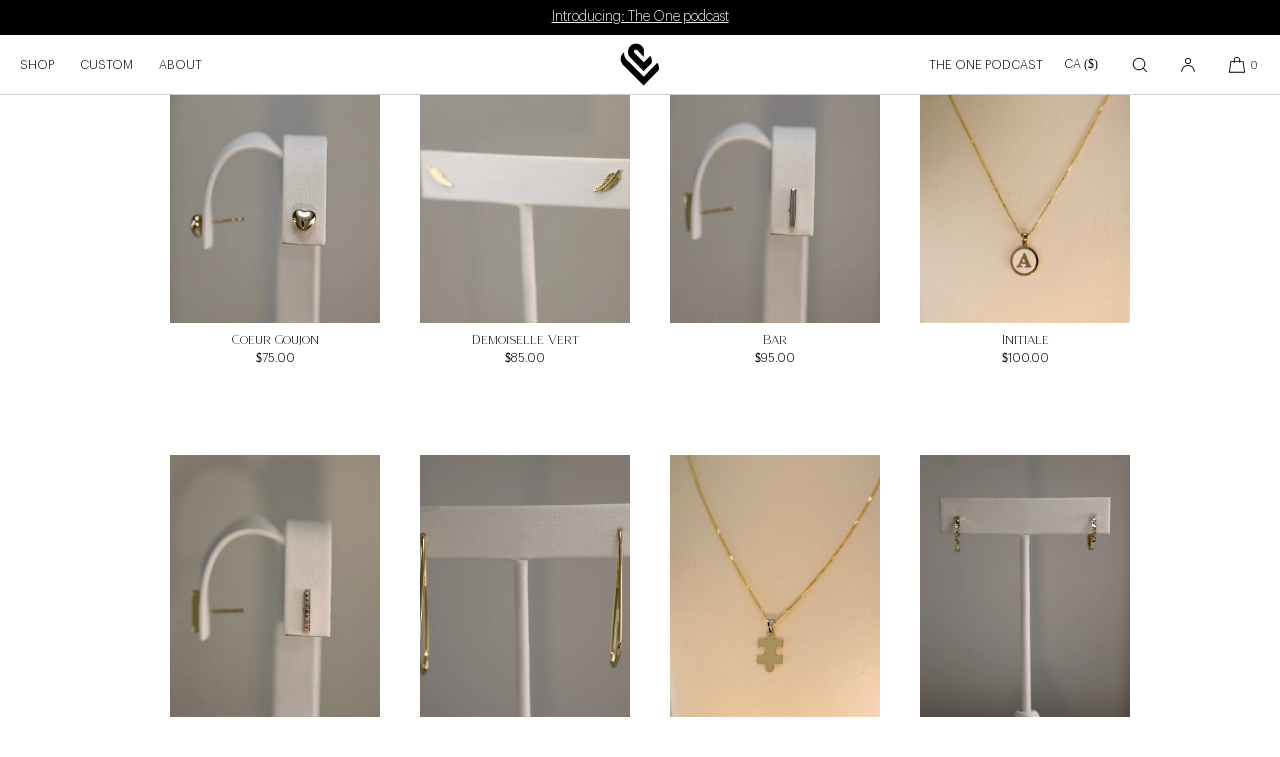

--- FILE ---
content_type: text/html; charset=utf-8
request_url: https://www.lcjewellery.com/collections/every-day
body_size: 57859
content:
<!doctype html>
<html class="no-js" lang="en">
  <head>
    <meta charset="utf-8">
    <meta http-equiv="X-UA-Compatible" content="IE=edge">
    <meta name="viewport" content="width=device-width,initial-scale=1">
    <meta name="theme-color" content="">
    <link rel="canonical" href="https://www.lcjewellery.com/collections/every-day">
    <link rel="preconnect" href="https://cdn.shopify.com" crossorigin><link rel="icon" type="image/png" href="//www.lcjewellery.com/cdn/shop/files/LC_J_Logo.png?crop=center&height=32&v=1647614669&width=32"><title>Every Day
 | LCJ</title>

    

    

<meta property="og:site_name" content="LCJ">
<meta property="og:url" content="https://www.lcjewellery.com/collections/every-day">
<meta property="og:title" content="Every Day">
<meta property="og:type" content="website">
<meta property="og:description" content="Serving the finest jewellery in the Niagara Region since 1990, Lessard Coutu Custom Jewellers is your one stop jewellery shop. Repairs, Cleaning, Appraisals, Showcase Necklaces, Pendants, Bracelets, Earrings, Body, all jewellery, Custom Remounts, Custom Jewellery, Custom Engagement Rings, Custom Wedding Bands. "><meta property="og:image" content="http://www.lcjewellery.com/cdn/shop/collections/IMG_7130.jpg?v=1734070048">
  <meta property="og:image:secure_url" content="https://www.lcjewellery.com/cdn/shop/collections/IMG_7130.jpg?v=1734070048">
  <meta property="og:image:width" content="1334">
  <meta property="og:image:height" content="1334"><meta name="twitter:card" content="summary_large_image">
<meta name="twitter:title" content="Every Day">
<meta name="twitter:description" content="Serving the finest jewellery in the Niagara Region since 1990, Lessard Coutu Custom Jewellers is your one stop jewellery shop. Repairs, Cleaning, Appraisals, Showcase Necklaces, Pendants, Bracelets, Earrings, Body, all jewellery, Custom Remounts, Custom Jewellery, Custom Engagement Rings, Custom Wedding Bands. ">

    
    <script src="//www.lcjewellery.com/cdn/shop/t/23/assets/constants.js?v=57430444635880596041735761411" defer="defer"></script>
    <script src="//www.lcjewellery.com/cdn/shop/t/23/assets/pubsub.js?v=158357773527763999511735761413" defer="defer"></script>
    <script src="//www.lcjewellery.com/cdn/shop/t/23/assets/global.js?v=60168868927058081051735761412" defer="defer"></script>
    <script>window.performance && window.performance.mark && window.performance.mark('shopify.content_for_header.start');</script><meta name="facebook-domain-verification" content="o5p60b7h66jgb9z031917j58jsj145">
<meta name="google-site-verification" content="qRdnBmRfPUQiOPnfKYy_Gi8lt1Fjj2SOATZrvHDDiLo">
<meta name="facebook-domain-verification" content="lzwdmbcsk6jd2cu9obhq32lh2op8pn">
<meta id="shopify-digital-wallet" name="shopify-digital-wallet" content="/61533978872/digital_wallets/dialog">
<meta name="shopify-checkout-api-token" content="ee8dc6726abaea7ad04474719429e902">
<meta id="in-context-paypal-metadata" data-shop-id="61533978872" data-venmo-supported="false" data-environment="production" data-locale="en_US" data-paypal-v4="true" data-currency="CAD">
<link rel="alternate" type="application/atom+xml" title="Feed" href="/collections/every-day.atom" />
<link rel="alternate" type="application/json+oembed" href="https://www.lcjewellery.com/collections/every-day.oembed">
<script async="async" src="/checkouts/internal/preloads.js?locale=en-CA"></script>
<link rel="preconnect" href="https://shop.app" crossorigin="anonymous">
<script async="async" src="https://shop.app/checkouts/internal/preloads.js?locale=en-CA&shop_id=61533978872" crossorigin="anonymous"></script>
<script id="apple-pay-shop-capabilities" type="application/json">{"shopId":61533978872,"countryCode":"CA","currencyCode":"CAD","merchantCapabilities":["supports3DS"],"merchantId":"gid:\/\/shopify\/Shop\/61533978872","merchantName":"LCJ","requiredBillingContactFields":["postalAddress","email"],"requiredShippingContactFields":["postalAddress","email"],"shippingType":"shipping","supportedNetworks":["visa","masterCard","amex","discover","interac","jcb"],"total":{"type":"pending","label":"LCJ","amount":"1.00"},"shopifyPaymentsEnabled":true,"supportsSubscriptions":true}</script>
<script id="shopify-features" type="application/json">{"accessToken":"ee8dc6726abaea7ad04474719429e902","betas":["rich-media-storefront-analytics"],"domain":"www.lcjewellery.com","predictiveSearch":true,"shopId":61533978872,"locale":"en"}</script>
<script>var Shopify = Shopify || {};
Shopify.shop = "lessardcoutu.myshopify.com";
Shopify.locale = "en";
Shopify.currency = {"active":"CAD","rate":"1.0"};
Shopify.country = "CA";
Shopify.theme = {"name":"Updated copy of Updated copy of Luxe","id":147478806776,"schema_name":"Luxe","schema_version":"6.0.0","theme_store_id":2779,"role":"main"};
Shopify.theme.handle = "null";
Shopify.theme.style = {"id":null,"handle":null};
Shopify.cdnHost = "www.lcjewellery.com/cdn";
Shopify.routes = Shopify.routes || {};
Shopify.routes.root = "/";</script>
<script type="module">!function(o){(o.Shopify=o.Shopify||{}).modules=!0}(window);</script>
<script>!function(o){function n(){var o=[];function n(){o.push(Array.prototype.slice.apply(arguments))}return n.q=o,n}var t=o.Shopify=o.Shopify||{};t.loadFeatures=n(),t.autoloadFeatures=n()}(window);</script>
<script>
  window.ShopifyPay = window.ShopifyPay || {};
  window.ShopifyPay.apiHost = "shop.app\/pay";
  window.ShopifyPay.redirectState = null;
</script>
<script id="shop-js-analytics" type="application/json">{"pageType":"collection"}</script>
<script defer="defer" async type="module" src="//www.lcjewellery.com/cdn/shopifycloud/shop-js/modules/v2/client.init-shop-cart-sync_BN7fPSNr.en.esm.js"></script>
<script defer="defer" async type="module" src="//www.lcjewellery.com/cdn/shopifycloud/shop-js/modules/v2/chunk.common_Cbph3Kss.esm.js"></script>
<script defer="defer" async type="module" src="//www.lcjewellery.com/cdn/shopifycloud/shop-js/modules/v2/chunk.modal_DKumMAJ1.esm.js"></script>
<script type="module">
  await import("//www.lcjewellery.com/cdn/shopifycloud/shop-js/modules/v2/client.init-shop-cart-sync_BN7fPSNr.en.esm.js");
await import("//www.lcjewellery.com/cdn/shopifycloud/shop-js/modules/v2/chunk.common_Cbph3Kss.esm.js");
await import("//www.lcjewellery.com/cdn/shopifycloud/shop-js/modules/v2/chunk.modal_DKumMAJ1.esm.js");

  window.Shopify.SignInWithShop?.initShopCartSync?.({"fedCMEnabled":true,"windoidEnabled":true});

</script>
<script>
  window.Shopify = window.Shopify || {};
  if (!window.Shopify.featureAssets) window.Shopify.featureAssets = {};
  window.Shopify.featureAssets['shop-js'] = {"shop-cart-sync":["modules/v2/client.shop-cart-sync_CJVUk8Jm.en.esm.js","modules/v2/chunk.common_Cbph3Kss.esm.js","modules/v2/chunk.modal_DKumMAJ1.esm.js"],"init-fed-cm":["modules/v2/client.init-fed-cm_7Fvt41F4.en.esm.js","modules/v2/chunk.common_Cbph3Kss.esm.js","modules/v2/chunk.modal_DKumMAJ1.esm.js"],"init-shop-email-lookup-coordinator":["modules/v2/client.init-shop-email-lookup-coordinator_Cc088_bR.en.esm.js","modules/v2/chunk.common_Cbph3Kss.esm.js","modules/v2/chunk.modal_DKumMAJ1.esm.js"],"init-windoid":["modules/v2/client.init-windoid_hPopwJRj.en.esm.js","modules/v2/chunk.common_Cbph3Kss.esm.js","modules/v2/chunk.modal_DKumMAJ1.esm.js"],"shop-button":["modules/v2/client.shop-button_B0jaPSNF.en.esm.js","modules/v2/chunk.common_Cbph3Kss.esm.js","modules/v2/chunk.modal_DKumMAJ1.esm.js"],"shop-cash-offers":["modules/v2/client.shop-cash-offers_DPIskqss.en.esm.js","modules/v2/chunk.common_Cbph3Kss.esm.js","modules/v2/chunk.modal_DKumMAJ1.esm.js"],"shop-toast-manager":["modules/v2/client.shop-toast-manager_CK7RT69O.en.esm.js","modules/v2/chunk.common_Cbph3Kss.esm.js","modules/v2/chunk.modal_DKumMAJ1.esm.js"],"init-shop-cart-sync":["modules/v2/client.init-shop-cart-sync_BN7fPSNr.en.esm.js","modules/v2/chunk.common_Cbph3Kss.esm.js","modules/v2/chunk.modal_DKumMAJ1.esm.js"],"init-customer-accounts-sign-up":["modules/v2/client.init-customer-accounts-sign-up_CfPf4CXf.en.esm.js","modules/v2/client.shop-login-button_DeIztwXF.en.esm.js","modules/v2/chunk.common_Cbph3Kss.esm.js","modules/v2/chunk.modal_DKumMAJ1.esm.js"],"pay-button":["modules/v2/client.pay-button_CgIwFSYN.en.esm.js","modules/v2/chunk.common_Cbph3Kss.esm.js","modules/v2/chunk.modal_DKumMAJ1.esm.js"],"init-customer-accounts":["modules/v2/client.init-customer-accounts_DQ3x16JI.en.esm.js","modules/v2/client.shop-login-button_DeIztwXF.en.esm.js","modules/v2/chunk.common_Cbph3Kss.esm.js","modules/v2/chunk.modal_DKumMAJ1.esm.js"],"avatar":["modules/v2/client.avatar_BTnouDA3.en.esm.js"],"init-shop-for-new-customer-accounts":["modules/v2/client.init-shop-for-new-customer-accounts_CsZy_esa.en.esm.js","modules/v2/client.shop-login-button_DeIztwXF.en.esm.js","modules/v2/chunk.common_Cbph3Kss.esm.js","modules/v2/chunk.modal_DKumMAJ1.esm.js"],"shop-follow-button":["modules/v2/client.shop-follow-button_BRMJjgGd.en.esm.js","modules/v2/chunk.common_Cbph3Kss.esm.js","modules/v2/chunk.modal_DKumMAJ1.esm.js"],"checkout-modal":["modules/v2/client.checkout-modal_B9Drz_yf.en.esm.js","modules/v2/chunk.common_Cbph3Kss.esm.js","modules/v2/chunk.modal_DKumMAJ1.esm.js"],"shop-login-button":["modules/v2/client.shop-login-button_DeIztwXF.en.esm.js","modules/v2/chunk.common_Cbph3Kss.esm.js","modules/v2/chunk.modal_DKumMAJ1.esm.js"],"lead-capture":["modules/v2/client.lead-capture_DXYzFM3R.en.esm.js","modules/v2/chunk.common_Cbph3Kss.esm.js","modules/v2/chunk.modal_DKumMAJ1.esm.js"],"shop-login":["modules/v2/client.shop-login_CA5pJqmO.en.esm.js","modules/v2/chunk.common_Cbph3Kss.esm.js","modules/v2/chunk.modal_DKumMAJ1.esm.js"],"payment-terms":["modules/v2/client.payment-terms_BxzfvcZJ.en.esm.js","modules/v2/chunk.common_Cbph3Kss.esm.js","modules/v2/chunk.modal_DKumMAJ1.esm.js"]};
</script>
<script>(function() {
  var isLoaded = false;
  function asyncLoad() {
    if (isLoaded) return;
    isLoaded = true;
    var urls = ["https:\/\/cdn.shopify.com\/s\/files\/1\/0615\/3397\/8872\/t\/13\/assets\/globo.formbuilder.init.js?v=1648151680\u0026shop=lessardcoutu.myshopify.com","https:\/\/cdn.shopify.com\/s\/files\/1\/0615\/3397\/8872\/t\/13\/assets\/globo.menu.init.js?v=1647971690\u0026shop=lessardcoutu.myshopify.com","https:\/\/d2badvwg0mti9p.cloudfront.net\/script.js?shop=lessardcoutu.myshopify.com\u0026shop=lessardcoutu.myshopify.com","https:\/\/static.shareasale.com\/json\/shopify\/deduplication.js?shop=lessardcoutu.myshopify.com","https:\/\/static.shareasale.com\/json\/shopify\/shareasale-tracking.js?sasmid=140721\u0026ssmtid=19038\u0026shop=lessardcoutu.myshopify.com","https:\/\/static.klaviyo.com\/onsite\/js\/XmmFHq\/klaviyo.js?company_id=XmmFHq\u0026shop=lessardcoutu.myshopify.com","https:\/\/d1639lhkj5l89m.cloudfront.net\/js\/storefront\/uppromote.js?shop=lessardcoutu.myshopify.com","https:\/\/sdk.postscript.io\/sdk-script-loader.bundle.js?shopId=630887\u0026shop=lessardcoutu.myshopify.com"];
    for (var i = 0; i < urls.length; i++) {
      var s = document.createElement('script');
      s.type = 'text/javascript';
      s.async = true;
      s.src = urls[i];
      var x = document.getElementsByTagName('script')[0];
      x.parentNode.insertBefore(s, x);
    }
  };
  if(window.attachEvent) {
    window.attachEvent('onload', asyncLoad);
  } else {
    window.addEventListener('load', asyncLoad, false);
  }
})();</script>
<script id="__st">var __st={"a":61533978872,"offset":-18000,"reqid":"edc5f6b5-ea68-4407-8870-0a2bc47b112b-1769774374","pageurl":"www.lcjewellery.com\/collections\/every-day","u":"94a06f68ea4d","p":"collection","rtyp":"collection","rid":395656921336};</script>
<script>window.ShopifyPaypalV4VisibilityTracking = true;</script>
<script id="captcha-bootstrap">!function(){'use strict';const t='contact',e='account',n='new_comment',o=[[t,t],['blogs',n],['comments',n],[t,'customer']],c=[[e,'customer_login'],[e,'guest_login'],[e,'recover_customer_password'],[e,'create_customer']],r=t=>t.map((([t,e])=>`form[action*='/${t}']:not([data-nocaptcha='true']) input[name='form_type'][value='${e}']`)).join(','),a=t=>()=>t?[...document.querySelectorAll(t)].map((t=>t.form)):[];function s(){const t=[...o],e=r(t);return a(e)}const i='password',u='form_key',d=['recaptcha-v3-token','g-recaptcha-response','h-captcha-response',i],f=()=>{try{return window.sessionStorage}catch{return}},m='__shopify_v',_=t=>t.elements[u];function p(t,e,n=!1){try{const o=window.sessionStorage,c=JSON.parse(o.getItem(e)),{data:r}=function(t){const{data:e,action:n}=t;return t[m]||n?{data:e,action:n}:{data:t,action:n}}(c);for(const[e,n]of Object.entries(r))t.elements[e]&&(t.elements[e].value=n);n&&o.removeItem(e)}catch(o){console.error('form repopulation failed',{error:o})}}const l='form_type',E='cptcha';function T(t){t.dataset[E]=!0}const w=window,h=w.document,L='Shopify',v='ce_forms',y='captcha';let A=!1;((t,e)=>{const n=(g='f06e6c50-85a8-45c8-87d0-21a2b65856fe',I='https://cdn.shopify.com/shopifycloud/storefront-forms-hcaptcha/ce_storefront_forms_captcha_hcaptcha.v1.5.2.iife.js',D={infoText:'Protected by hCaptcha',privacyText:'Privacy',termsText:'Terms'},(t,e,n)=>{const o=w[L][v],c=o.bindForm;if(c)return c(t,g,e,D).then(n);var r;o.q.push([[t,g,e,D],n]),r=I,A||(h.body.append(Object.assign(h.createElement('script'),{id:'captcha-provider',async:!0,src:r})),A=!0)});var g,I,D;w[L]=w[L]||{},w[L][v]=w[L][v]||{},w[L][v].q=[],w[L][y]=w[L][y]||{},w[L][y].protect=function(t,e){n(t,void 0,e),T(t)},Object.freeze(w[L][y]),function(t,e,n,w,h,L){const[v,y,A,g]=function(t,e,n){const i=e?o:[],u=t?c:[],d=[...i,...u],f=r(d),m=r(i),_=r(d.filter((([t,e])=>n.includes(e))));return[a(f),a(m),a(_),s()]}(w,h,L),I=t=>{const e=t.target;return e instanceof HTMLFormElement?e:e&&e.form},D=t=>v().includes(t);t.addEventListener('submit',(t=>{const e=I(t);if(!e)return;const n=D(e)&&!e.dataset.hcaptchaBound&&!e.dataset.recaptchaBound,o=_(e),c=g().includes(e)&&(!o||!o.value);(n||c)&&t.preventDefault(),c&&!n&&(function(t){try{if(!f())return;!function(t){const e=f();if(!e)return;const n=_(t);if(!n)return;const o=n.value;o&&e.removeItem(o)}(t);const e=Array.from(Array(32),(()=>Math.random().toString(36)[2])).join('');!function(t,e){_(t)||t.append(Object.assign(document.createElement('input'),{type:'hidden',name:u})),t.elements[u].value=e}(t,e),function(t,e){const n=f();if(!n)return;const o=[...t.querySelectorAll(`input[type='${i}']`)].map((({name:t})=>t)),c=[...d,...o],r={};for(const[a,s]of new FormData(t).entries())c.includes(a)||(r[a]=s);n.setItem(e,JSON.stringify({[m]:1,action:t.action,data:r}))}(t,e)}catch(e){console.error('failed to persist form',e)}}(e),e.submit())}));const S=(t,e)=>{t&&!t.dataset[E]&&(n(t,e.some((e=>e===t))),T(t))};for(const o of['focusin','change'])t.addEventListener(o,(t=>{const e=I(t);D(e)&&S(e,y())}));const B=e.get('form_key'),M=e.get(l),P=B&&M;t.addEventListener('DOMContentLoaded',(()=>{const t=y();if(P)for(const e of t)e.elements[l].value===M&&p(e,B);[...new Set([...A(),...v().filter((t=>'true'===t.dataset.shopifyCaptcha))])].forEach((e=>S(e,t)))}))}(h,new URLSearchParams(w.location.search),n,t,e,['guest_login'])})(!0,!0)}();</script>
<script integrity="sha256-4kQ18oKyAcykRKYeNunJcIwy7WH5gtpwJnB7kiuLZ1E=" data-source-attribution="shopify.loadfeatures" defer="defer" src="//www.lcjewellery.com/cdn/shopifycloud/storefront/assets/storefront/load_feature-a0a9edcb.js" crossorigin="anonymous"></script>
<script crossorigin="anonymous" defer="defer" src="//www.lcjewellery.com/cdn/shopifycloud/storefront/assets/shopify_pay/storefront-65b4c6d7.js?v=20250812"></script>
<script data-source-attribution="shopify.dynamic_checkout.dynamic.init">var Shopify=Shopify||{};Shopify.PaymentButton=Shopify.PaymentButton||{isStorefrontPortableWallets:!0,init:function(){window.Shopify.PaymentButton.init=function(){};var t=document.createElement("script");t.src="https://www.lcjewellery.com/cdn/shopifycloud/portable-wallets/latest/portable-wallets.en.js",t.type="module",document.head.appendChild(t)}};
</script>
<script data-source-attribution="shopify.dynamic_checkout.buyer_consent">
  function portableWalletsHideBuyerConsent(e){var t=document.getElementById("shopify-buyer-consent"),n=document.getElementById("shopify-subscription-policy-button");t&&n&&(t.classList.add("hidden"),t.setAttribute("aria-hidden","true"),n.removeEventListener("click",e))}function portableWalletsShowBuyerConsent(e){var t=document.getElementById("shopify-buyer-consent"),n=document.getElementById("shopify-subscription-policy-button");t&&n&&(t.classList.remove("hidden"),t.removeAttribute("aria-hidden"),n.addEventListener("click",e))}window.Shopify?.PaymentButton&&(window.Shopify.PaymentButton.hideBuyerConsent=portableWalletsHideBuyerConsent,window.Shopify.PaymentButton.showBuyerConsent=portableWalletsShowBuyerConsent);
</script>
<script data-source-attribution="shopify.dynamic_checkout.cart.bootstrap">document.addEventListener("DOMContentLoaded",(function(){function t(){return document.querySelector("shopify-accelerated-checkout-cart, shopify-accelerated-checkout")}if(t())Shopify.PaymentButton.init();else{new MutationObserver((function(e,n){t()&&(Shopify.PaymentButton.init(),n.disconnect())})).observe(document.body,{childList:!0,subtree:!0})}}));
</script>
<script id='scb4127' type='text/javascript' async='' src='https://www.lcjewellery.com/cdn/shopifycloud/privacy-banner/storefront-banner.js'></script><link id="shopify-accelerated-checkout-styles" rel="stylesheet" media="screen" href="https://www.lcjewellery.com/cdn/shopifycloud/portable-wallets/latest/accelerated-checkout-backwards-compat.css" crossorigin="anonymous">
<style id="shopify-accelerated-checkout-cart">
        #shopify-buyer-consent {
  margin-top: 1em;
  display: inline-block;
  width: 100%;
}

#shopify-buyer-consent.hidden {
  display: none;
}

#shopify-subscription-policy-button {
  background: none;
  border: none;
  padding: 0;
  text-decoration: underline;
  font-size: inherit;
  cursor: pointer;
}

#shopify-subscription-policy-button::before {
  box-shadow: none;
}

      </style>

<script>window.performance && window.performance.mark && window.performance.mark('shopify.content_for_header.end');</script>

     
    
    <style data-shopify>
      
      
      
      
      
      
      
      
      
      
      
      

      :root {
        --font-body-family: "New York", Iowan Old Style, Apple Garamond, Baskerville, Times New Roman, Droid Serif, Times, Source Serif Pro, serif, Apple Color Emoji, Segoe UI Emoji, Segoe UI Symbol;
        --font-body-style: normal;
        --font-body-weight: 400;
        --font-body-weight-bold: 700;
        
        --font-heading-family: "New York", Iowan Old Style, Apple Garamond, Baskerville, Times New Roman, Droid Serif, Times, Source Serif Pro, serif, Apple Color Emoji, Segoe UI Emoji, Segoe UI Symbol;
        --font-heading-style: normal;
        --font-heading-weight: 400;
  
        --font-accent-family: "system_ui", -apple-system, 'Segoe UI', Roboto, 'Helvetica Neue', 'Noto Sans', 'Liberation Sans', Arial, sans-serif, 'Apple Color Emoji', 'Segoe UI Emoji', 'Segoe UI Symbol', 'Noto Color Emoji';
        --font-accent-style: normal;
        --font-accent-weight: 400;
        
        --font-body-base-size-mobile: 13px;
        --font-ui-size-mobile: 11px;
        --font-body-base-size-tablet: 13px;
        --font-body-base-size-desktop: 12px;
        --font-ui-size-desktop: 10px;

        --font-size-cart-drawer-mobile: 14px;
        --font-size-cart-drawer-desktop: 14px;
        
        --font-body-scale: 1.0;
        --font-heading-scale: 1.0;

        --font-caption-size-mobile: 11px;
        --font-caption-size-desktop: 10px;

        --base-line-height: 1.5;

        --font-hxl-size-mobile: 45px;
        --font-hxl-size-tablet: 64px;
        --font-hxl-size-desktop: 64px;
        
        --font-h0-size-mobile: 38px;
        --font-h0-size-tablet: 55px;
        --font-h0-size-desktop: 55px;
        
        --font-h1-size-mobile: 32px;
        --font-h1-size-tablet: 46px;
        --font-h1-size-desktop: 46px;

        --font-h2-size-mobile: 28px;
        --font-h2-size-tablet: 28px;
        --font-h2-size-desktop: 30px;

        --font-h3-size-mobile: 18px;
        --font-h3-size-tablet: 20px;
        --font-h3-size-desktop: 20px; 

        --font-h4-size-mobile: 17px;
        --font-h4-size-tablet: 17px;
        --font-h4-size-desktop: 17px;  

        --font-h5-size-mobile: 13px;
        --font-h5-size-tablet: 13px;
        --font-h5-size-desktop: 12px;        

        --font-h6-size-mobile: 11px;
        --font-h6-size-tablet: 11px;
        --font-h6-size-desktop: 10px;
        
        --font-h1-case: none;
        --font-h2-case: none;
        --font-h3-case: none;
        
        --font-h1-ls: 0.0em;
        --font-h2-ls: 0.0em;
        --font-h3-ls: 0.0em;
        --font-h4-ls: 0em;
        
        --page-margin-mobile: 2.0rem;
        --page-margin-tablet: 2.0rem;
        --page-margin-desktop: 15.0rem;

        --grid-desktop-vertical-spacing: 40px;
        --grid-desktop-horizontal-spacing: 20px;
        --grid-mobile-vertical-spacing: 20px;
        --grid-mobile-horizontal-spacing: 10px;

        --section-header-vertical-spacing-mobile: 20px;
        --section-header-vertical-spacing-desktop: 40px;
        --section-footer-vertical-spacing-mobile: 20px;
        --section-footer-vertical-spacing-desktop: 40px;

        --color-base-background: #ffffff;
        --color-background: #ffffff;
        --color-background-rgb: 255,255, 255 ;
        --color-foreground: 0, 0, 0;

        --color-accent-one: #333333;
        --color-accent-two: #666666;
        --color-accent-three: #999999;
        --color-accent-four: #ffffff;

        --color-accent-one-rgb: 51, 51, 51;
        --color-accent-two-rgb: 102, 102, 102;
        --color-accent-three-rgb: 153, 153, 153;
        --color-accent-four-rgb: 255, 255, 255;
        
        --color-bg-one: #efebe1;
        --color-bg-two: #b29d68;
        --color-bg-three: #c8c4c1;
        --color-bg-four: #000000;
        
        --color-button-foreground: 255, 255, 255;
        --color-button-background: 0, 0, 0;        

        --color-outline-button-text: 0, 0, 0;
        --color-outline-button-border: 0, 0, 0;

        --color-tertiary-button-color: 255, 255, 255;
        --color-tertiary-button-background: 68, 68, 68;
        
        --color-price-sale: #b43a3a;
        --color-success: #5ab254;

        --color-menu-text: #000000;
        --color-menu-bar-background: #ffffff;
        --color-menu-dropdown-text: #000000;
        --color-menu-dropdown-text-rgb: 0, 0, 0;
        --color-menu-dropdown-background: #ffffff;
        --color-menu-drawer-background: #ffffff;

        --media-radius: 0px;
        --pagination-radius: 40px;
        --slider-arrow-radius: 40px;
        --list-radius: 0px;

        --product-card-text-top-padding: 10px;
        --product-card-text-bottom-padding: 10px;
        --product-card-text-hoz-padding: 0px;
        --product-card-media-bg-col: ;
        --product-card-media-aspect-ratio: portrait;
        --product-card-corner-radius: 0.0rem;
        --product-card-image-radius: 0.0rem;
        --product-card-text-alignment: center;
        --product-card-border-width: 0.0rem;
        --product-card-border-opacity: 0.1;
        --product-card-bg-col: ;
        --quick-add-button-padding: 16px;

        --collection-card-bg-col: rgba(0,0,0,0);
        --collection-card-corner-radius: 0.4rem;
        --collection-card-text-alignment: center;
        --collection-card-horizontal-padding: 20px;
        --collection-card-top-padding: 20px;
        --collection-card-bottom-padding: 20px;
        --collection-card-border-width: 0.0rem;
        --collection-card-border-opacity: 0.0;

        --blog-card-text-alignment: left;
        --blog-card-image-ratio: landscape;
        --blog-card-corner-radius: 1.4rem;

        --badge-corner-radius: 4.0px;
        --badge-txt-color: #454545;
        --badge-bg-color: #ddd9d7;
        --badge-border-width: 0px;
        --badge-border: 69, 69, 69, 0.2;
        --badge-text-case: uppercase;
        
        --tag-corner-radius: 4.0px;
        --tag-border-width: 1px;
        --tag-border-opacity: 0.2;
        --tag-border-color: 51, 51, 51, 0.2;
        
        --tag-txt-color: #333333;
        --tag-bg-color: rgba(0,0,0,0);

        --dialog-title-size-mobile: 14px;
        --dialog-title-size-tablet: 14px;
        --dialog-title-size-desktop: 13px;
        
        --pop-up-header-alignment: left;
        --popup-background-color: #ffffff;
        --popup-border-width: 0px;
        --popup-border-opacity: 0.0;
        --popup-corner-radius: 0px;
        --popup-shadow-opacity: 0.0;
        --popup-shadow-blur-radius: 0px;
        --popup-bg-darkness: 0.6;

        --drawer-width: 40vw;
        --drawer-width-offset: -40vw;
        --drawer-background-color: #ffffff;
        --drawer-margin: 0px;
        --drawer-margin-offset: 0px;
        --drawer-corner-radius: 0px;
        --drawer-shadow-opacity: 0.0;
        --drawer-shadow-blur-radius: 0px;
        --drawer-bg-darkness: 0.6;
        --drawer-bg-blur: 0px;
        --drawer-header-alignment: left;
        --drawer-header-border-opacity: 0.2;

        --buttons-padding: 4px;
        --buttons-horizontal-padding: 20px;
        --buttons-radius: 0px;
        --buttons-border-width: 1px;
        --buttons-font-size-mobile: 13px;
        --buttons-font-size-desktop: 14px;
        --buttons-font-weight: normal;
        --buttons-text-case: uppercase;
        --buttons-letter-spacing: 0.0em;

        --accordions-spacing: 16px;
        --accordions-border-opacity: 0.2;

        --price-font-weight: normal;

        --inputs-radius: 0px;
        --inputs-border-width: 1px;
        --inputs-border-opacity: 0.5;
        --inputs-radius-outset: 0px;

        --menu-pills-radius: 20px;
        --menu-pills-border-width: 2px;
        --menu-pills-border-opacity: 1;
        
        --variant-pills-radius: 40px;
        --variant-pills-border-width: 0px;
        --variant-pills-border-opacity: 0.0;
        
      }

      *,
      *::before,
      *::after {
        box-sizing: inherit;
      }

      html {
        box-sizing: border-box;
        font-size: calc(var(--font-body-scale) * 62.5%);
        height: 100%;
      }

    </style>
    
    <link href="//www.lcjewellery.com/cdn/shop/t/23/assets/base.css?v=17329066203831476641735761413" rel="stylesheet" type="text/css" media="all" />
<link rel="stylesheet" href="//www.lcjewellery.com/cdn/shop/t/23/assets/component-predictive-search.css?v=145265135803463413901735761412" media="print" onload="this.media='all'">
      <script src="//www.lcjewellery.com/cdn/shop/t/23/assets/predictive-search.js?v=81054055438565667221735761412" defer="defer"></script><script>
    document.documentElement.className = document.documentElement.className.replace('no-js', 'js');
    if (Shopify.designMode) {
      document.documentElement.classList.add('shopify-design-mode');
    }
    </script><link href="https://monorail-edge.shopifysvc.com" rel="dns-prefetch">
<script>(function(){if ("sendBeacon" in navigator && "performance" in window) {try {var session_token_from_headers = performance.getEntriesByType('navigation')[0].serverTiming.find(x => x.name == '_s').description;} catch {var session_token_from_headers = undefined;}var session_cookie_matches = document.cookie.match(/_shopify_s=([^;]*)/);var session_token_from_cookie = session_cookie_matches && session_cookie_matches.length === 2 ? session_cookie_matches[1] : "";var session_token = session_token_from_headers || session_token_from_cookie || "";function handle_abandonment_event(e) {var entries = performance.getEntries().filter(function(entry) {return /monorail-edge.shopifysvc.com/.test(entry.name);});if (!window.abandonment_tracked && entries.length === 0) {window.abandonment_tracked = true;var currentMs = Date.now();var navigation_start = performance.timing.navigationStart;var payload = {shop_id: 61533978872,url: window.location.href,navigation_start,duration: currentMs - navigation_start,session_token,page_type: "collection"};window.navigator.sendBeacon("https://monorail-edge.shopifysvc.com/v1/produce", JSON.stringify({schema_id: "online_store_buyer_site_abandonment/1.1",payload: payload,metadata: {event_created_at_ms: currentMs,event_sent_at_ms: currentMs}}));}}window.addEventListener('pagehide', handle_abandonment_event);}}());</script>
<script id="web-pixels-manager-setup">(function e(e,d,r,n,o){if(void 0===o&&(o={}),!Boolean(null===(a=null===(i=window.Shopify)||void 0===i?void 0:i.analytics)||void 0===a?void 0:a.replayQueue)){var i,a;window.Shopify=window.Shopify||{};var t=window.Shopify;t.analytics=t.analytics||{};var s=t.analytics;s.replayQueue=[],s.publish=function(e,d,r){return s.replayQueue.push([e,d,r]),!0};try{self.performance.mark("wpm:start")}catch(e){}var l=function(){var e={modern:/Edge?\/(1{2}[4-9]|1[2-9]\d|[2-9]\d{2}|\d{4,})\.\d+(\.\d+|)|Firefox\/(1{2}[4-9]|1[2-9]\d|[2-9]\d{2}|\d{4,})\.\d+(\.\d+|)|Chrom(ium|e)\/(9{2}|\d{3,})\.\d+(\.\d+|)|(Maci|X1{2}).+ Version\/(15\.\d+|(1[6-9]|[2-9]\d|\d{3,})\.\d+)([,.]\d+|)( \(\w+\)|)( Mobile\/\w+|) Safari\/|Chrome.+OPR\/(9{2}|\d{3,})\.\d+\.\d+|(CPU[ +]OS|iPhone[ +]OS|CPU[ +]iPhone|CPU IPhone OS|CPU iPad OS)[ +]+(15[._]\d+|(1[6-9]|[2-9]\d|\d{3,})[._]\d+)([._]\d+|)|Android:?[ /-](13[3-9]|1[4-9]\d|[2-9]\d{2}|\d{4,})(\.\d+|)(\.\d+|)|Android.+Firefox\/(13[5-9]|1[4-9]\d|[2-9]\d{2}|\d{4,})\.\d+(\.\d+|)|Android.+Chrom(ium|e)\/(13[3-9]|1[4-9]\d|[2-9]\d{2}|\d{4,})\.\d+(\.\d+|)|SamsungBrowser\/([2-9]\d|\d{3,})\.\d+/,legacy:/Edge?\/(1[6-9]|[2-9]\d|\d{3,})\.\d+(\.\d+|)|Firefox\/(5[4-9]|[6-9]\d|\d{3,})\.\d+(\.\d+|)|Chrom(ium|e)\/(5[1-9]|[6-9]\d|\d{3,})\.\d+(\.\d+|)([\d.]+$|.*Safari\/(?![\d.]+ Edge\/[\d.]+$))|(Maci|X1{2}).+ Version\/(10\.\d+|(1[1-9]|[2-9]\d|\d{3,})\.\d+)([,.]\d+|)( \(\w+\)|)( Mobile\/\w+|) Safari\/|Chrome.+OPR\/(3[89]|[4-9]\d|\d{3,})\.\d+\.\d+|(CPU[ +]OS|iPhone[ +]OS|CPU[ +]iPhone|CPU IPhone OS|CPU iPad OS)[ +]+(10[._]\d+|(1[1-9]|[2-9]\d|\d{3,})[._]\d+)([._]\d+|)|Android:?[ /-](13[3-9]|1[4-9]\d|[2-9]\d{2}|\d{4,})(\.\d+|)(\.\d+|)|Mobile Safari.+OPR\/([89]\d|\d{3,})\.\d+\.\d+|Android.+Firefox\/(13[5-9]|1[4-9]\d|[2-9]\d{2}|\d{4,})\.\d+(\.\d+|)|Android.+Chrom(ium|e)\/(13[3-9]|1[4-9]\d|[2-9]\d{2}|\d{4,})\.\d+(\.\d+|)|Android.+(UC? ?Browser|UCWEB|U3)[ /]?(15\.([5-9]|\d{2,})|(1[6-9]|[2-9]\d|\d{3,})\.\d+)\.\d+|SamsungBrowser\/(5\.\d+|([6-9]|\d{2,})\.\d+)|Android.+MQ{2}Browser\/(14(\.(9|\d{2,})|)|(1[5-9]|[2-9]\d|\d{3,})(\.\d+|))(\.\d+|)|K[Aa][Ii]OS\/(3\.\d+|([4-9]|\d{2,})\.\d+)(\.\d+|)/},d=e.modern,r=e.legacy,n=navigator.userAgent;return n.match(d)?"modern":n.match(r)?"legacy":"unknown"}(),u="modern"===l?"modern":"legacy",c=(null!=n?n:{modern:"",legacy:""})[u],f=function(e){return[e.baseUrl,"/wpm","/b",e.hashVersion,"modern"===e.buildTarget?"m":"l",".js"].join("")}({baseUrl:d,hashVersion:r,buildTarget:u}),m=function(e){var d=e.version,r=e.bundleTarget,n=e.surface,o=e.pageUrl,i=e.monorailEndpoint;return{emit:function(e){var a=e.status,t=e.errorMsg,s=(new Date).getTime(),l=JSON.stringify({metadata:{event_sent_at_ms:s},events:[{schema_id:"web_pixels_manager_load/3.1",payload:{version:d,bundle_target:r,page_url:o,status:a,surface:n,error_msg:t},metadata:{event_created_at_ms:s}}]});if(!i)return console&&console.warn&&console.warn("[Web Pixels Manager] No Monorail endpoint provided, skipping logging."),!1;try{return self.navigator.sendBeacon.bind(self.navigator)(i,l)}catch(e){}var u=new XMLHttpRequest;try{return u.open("POST",i,!0),u.setRequestHeader("Content-Type","text/plain"),u.send(l),!0}catch(e){return console&&console.warn&&console.warn("[Web Pixels Manager] Got an unhandled error while logging to Monorail."),!1}}}}({version:r,bundleTarget:l,surface:e.surface,pageUrl:self.location.href,monorailEndpoint:e.monorailEndpoint});try{o.browserTarget=l,function(e){var d=e.src,r=e.async,n=void 0===r||r,o=e.onload,i=e.onerror,a=e.sri,t=e.scriptDataAttributes,s=void 0===t?{}:t,l=document.createElement("script"),u=document.querySelector("head"),c=document.querySelector("body");if(l.async=n,l.src=d,a&&(l.integrity=a,l.crossOrigin="anonymous"),s)for(var f in s)if(Object.prototype.hasOwnProperty.call(s,f))try{l.dataset[f]=s[f]}catch(e){}if(o&&l.addEventListener("load",o),i&&l.addEventListener("error",i),u)u.appendChild(l);else{if(!c)throw new Error("Did not find a head or body element to append the script");c.appendChild(l)}}({src:f,async:!0,onload:function(){if(!function(){var e,d;return Boolean(null===(d=null===(e=window.Shopify)||void 0===e?void 0:e.analytics)||void 0===d?void 0:d.initialized)}()){var d=window.webPixelsManager.init(e)||void 0;if(d){var r=window.Shopify.analytics;r.replayQueue.forEach((function(e){var r=e[0],n=e[1],o=e[2];d.publishCustomEvent(r,n,o)})),r.replayQueue=[],r.publish=d.publishCustomEvent,r.visitor=d.visitor,r.initialized=!0}}},onerror:function(){return m.emit({status:"failed",errorMsg:"".concat(f," has failed to load")})},sri:function(e){var d=/^sha384-[A-Za-z0-9+/=]+$/;return"string"==typeof e&&d.test(e)}(c)?c:"",scriptDataAttributes:o}),m.emit({status:"loading"})}catch(e){m.emit({status:"failed",errorMsg:(null==e?void 0:e.message)||"Unknown error"})}}})({shopId: 61533978872,storefrontBaseUrl: "https://www.lcjewellery.com",extensionsBaseUrl: "https://extensions.shopifycdn.com/cdn/shopifycloud/web-pixels-manager",monorailEndpoint: "https://monorail-edge.shopifysvc.com/unstable/produce_batch",surface: "storefront-renderer",enabledBetaFlags: ["2dca8a86"],webPixelsConfigList: [{"id":"1471906040","configuration":"{\"storeIdentity\":\"lessardcoutu.myshopify.com\",\"baseURL\":\"https:\\\/\\\/api.printful.com\\\/shopify-pixels\"}","eventPayloadVersion":"v1","runtimeContext":"STRICT","scriptVersion":"74f275712857ab41bea9d998dcb2f9da","type":"APP","apiClientId":156624,"privacyPurposes":["ANALYTICS","MARKETING","SALE_OF_DATA"],"dataSharingAdjustments":{"protectedCustomerApprovalScopes":["read_customer_address","read_customer_email","read_customer_name","read_customer_personal_data","read_customer_phone"]}},{"id":"1348141304","configuration":"{\"shopId\":\"630887\"}","eventPayloadVersion":"v1","runtimeContext":"STRICT","scriptVersion":"e57a43765e0d230c1bcb12178c1ff13f","type":"APP","apiClientId":2328352,"privacyPurposes":[],"dataSharingAdjustments":{"protectedCustomerApprovalScopes":["read_customer_address","read_customer_email","read_customer_name","read_customer_personal_data","read_customer_phone"]}},{"id":"1139900664","configuration":"{\"masterTagID\":\"19038\",\"merchantID\":\"140721\",\"appPath\":\"https:\/\/daedalus.shareasale.com\",\"storeID\":\"NaN\",\"xTypeMode\":\"NaN\",\"xTypeValue\":\"NaN\",\"channelDedup\":\"NaN\"}","eventPayloadVersion":"v1","runtimeContext":"STRICT","scriptVersion":"f300cca684872f2df140f714437af558","type":"APP","apiClientId":4929191,"privacyPurposes":["ANALYTICS","MARKETING"],"dataSharingAdjustments":{"protectedCustomerApprovalScopes":["read_customer_personal_data"]}},{"id":"565051640","configuration":"{\"config\":\"{\\\"pixel_id\\\":\\\"G-V4J5KEVT3K\\\",\\\"target_country\\\":\\\"CA\\\",\\\"gtag_events\\\":[{\\\"type\\\":\\\"begin_checkout\\\",\\\"action_label\\\":[\\\"G-V4J5KEVT3K\\\",\\\"AW-10829360244\\\/UZTpCOCIs4sDEPTY66so\\\"]},{\\\"type\\\":\\\"search\\\",\\\"action_label\\\":[\\\"G-V4J5KEVT3K\\\",\\\"AW-10829360244\\\/1yw9COOIs4sDEPTY66so\\\"]},{\\\"type\\\":\\\"view_item\\\",\\\"action_label\\\":[\\\"G-V4J5KEVT3K\\\",\\\"AW-10829360244\\\/GvwVCNqIs4sDEPTY66so\\\",\\\"MC-W86RPWYS8R\\\"]},{\\\"type\\\":\\\"purchase\\\",\\\"action_label\\\":[\\\"G-V4J5KEVT3K\\\",\\\"AW-10829360244\\\/E6TQCNeIs4sDEPTY66so\\\",\\\"MC-W86RPWYS8R\\\"]},{\\\"type\\\":\\\"page_view\\\",\\\"action_label\\\":[\\\"G-V4J5KEVT3K\\\",\\\"AW-10829360244\\\/uj6vCNSIs4sDEPTY66so\\\",\\\"MC-W86RPWYS8R\\\"]},{\\\"type\\\":\\\"add_payment_info\\\",\\\"action_label\\\":[\\\"G-V4J5KEVT3K\\\",\\\"AW-10829360244\\\/NkgACOaIs4sDEPTY66so\\\"]},{\\\"type\\\":\\\"add_to_cart\\\",\\\"action_label\\\":[\\\"G-V4J5KEVT3K\\\",\\\"AW-10829360244\\\/SVHkCN2Is4sDEPTY66so\\\"]}],\\\"enable_monitoring_mode\\\":false}\"}","eventPayloadVersion":"v1","runtimeContext":"OPEN","scriptVersion":"b2a88bafab3e21179ed38636efcd8a93","type":"APP","apiClientId":1780363,"privacyPurposes":[],"dataSharingAdjustments":{"protectedCustomerApprovalScopes":["read_customer_address","read_customer_email","read_customer_name","read_customer_personal_data","read_customer_phone"]}},{"id":"448168184","configuration":"{\"pixelCode\":\"CBDCGQ3C77UC2R8QT8E0\"}","eventPayloadVersion":"v1","runtimeContext":"STRICT","scriptVersion":"22e92c2ad45662f435e4801458fb78cc","type":"APP","apiClientId":4383523,"privacyPurposes":["ANALYTICS","MARKETING","SALE_OF_DATA"],"dataSharingAdjustments":{"protectedCustomerApprovalScopes":["read_customer_address","read_customer_email","read_customer_name","read_customer_personal_data","read_customer_phone"]}},{"id":"442564856","configuration":"{\"accountID\":\"61533978872\"}","eventPayloadVersion":"v1","runtimeContext":"STRICT","scriptVersion":"19f3dd9843a7c108f5b7db6625568262","type":"APP","apiClientId":4646003,"privacyPurposes":[],"dataSharingAdjustments":{"protectedCustomerApprovalScopes":["read_customer_email","read_customer_name","read_customer_personal_data","read_customer_phone"]}},{"id":"442499320","configuration":"{\"shopId\":\"166555\",\"env\":\"production\",\"metaData\":\"[]\"}","eventPayloadVersion":"v1","runtimeContext":"STRICT","scriptVersion":"c5d4d7bbb4a4a4292a8a7b5334af7e3d","type":"APP","apiClientId":2773553,"privacyPurposes":[],"dataSharingAdjustments":{"protectedCustomerApprovalScopes":["read_customer_address","read_customer_email","read_customer_name","read_customer_personal_data","read_customer_phone"]}},{"id":"342294776","configuration":"{\"accountID\":\"2de2ed03-0af8-4fa2-a602-a56f522d5573\",\"configs\":\"foxify,420dde02-66e0-4e84-a285-abcd1bbc3790,https:\/\/tracking.foxecom.app\/track\/batch\",\"appType\":\"production\"}","eventPayloadVersion":"v1","runtimeContext":"STRICT","scriptVersion":"22c5c1aa7eb30e90f9586cff580af32a","type":"APP","apiClientId":12239405057,"privacyPurposes":["ANALYTICS","MARKETING","SALE_OF_DATA"],"dataSharingAdjustments":{"protectedCustomerApprovalScopes":["read_customer_email","read_customer_name","read_customer_personal_data"]}},{"id":"150339832","configuration":"{\"pixel_id\":\"490248925646118\",\"pixel_type\":\"facebook_pixel\",\"metaapp_system_user_token\":\"-\"}","eventPayloadVersion":"v1","runtimeContext":"OPEN","scriptVersion":"ca16bc87fe92b6042fbaa3acc2fbdaa6","type":"APP","apiClientId":2329312,"privacyPurposes":["ANALYTICS","MARKETING","SALE_OF_DATA"],"dataSharingAdjustments":{"protectedCustomerApprovalScopes":["read_customer_address","read_customer_email","read_customer_name","read_customer_personal_data","read_customer_phone"]}},{"id":"85983480","configuration":"{\"tagID\":\"2612755460547\"}","eventPayloadVersion":"v1","runtimeContext":"STRICT","scriptVersion":"18031546ee651571ed29edbe71a3550b","type":"APP","apiClientId":3009811,"privacyPurposes":["ANALYTICS","MARKETING","SALE_OF_DATA"],"dataSharingAdjustments":{"protectedCustomerApprovalScopes":["read_customer_address","read_customer_email","read_customer_name","read_customer_personal_data","read_customer_phone"]}},{"id":"74547448","eventPayloadVersion":"v1","runtimeContext":"LAX","scriptVersion":"1","type":"CUSTOM","privacyPurposes":["ANALYTICS"],"name":"Google Analytics tag (migrated)"},{"id":"shopify-app-pixel","configuration":"{}","eventPayloadVersion":"v1","runtimeContext":"STRICT","scriptVersion":"0450","apiClientId":"shopify-pixel","type":"APP","privacyPurposes":["ANALYTICS","MARKETING"]},{"id":"shopify-custom-pixel","eventPayloadVersion":"v1","runtimeContext":"LAX","scriptVersion":"0450","apiClientId":"shopify-pixel","type":"CUSTOM","privacyPurposes":["ANALYTICS","MARKETING"]}],isMerchantRequest: false,initData: {"shop":{"name":"LCJ","paymentSettings":{"currencyCode":"CAD"},"myshopifyDomain":"lessardcoutu.myshopify.com","countryCode":"CA","storefrontUrl":"https:\/\/www.lcjewellery.com"},"customer":null,"cart":null,"checkout":null,"productVariants":[],"purchasingCompany":null},},"https://www.lcjewellery.com/cdn","1d2a099fw23dfb22ep557258f5m7a2edbae",{"modern":"","legacy":""},{"shopId":"61533978872","storefrontBaseUrl":"https:\/\/www.lcjewellery.com","extensionBaseUrl":"https:\/\/extensions.shopifycdn.com\/cdn\/shopifycloud\/web-pixels-manager","surface":"storefront-renderer","enabledBetaFlags":"[\"2dca8a86\"]","isMerchantRequest":"false","hashVersion":"1d2a099fw23dfb22ep557258f5m7a2edbae","publish":"custom","events":"[[\"page_viewed\",{}],[\"collection_viewed\",{\"collection\":{\"id\":\"395656921336\",\"title\":\"Every Day\",\"productVariants\":[{\"price\":{\"amount\":75.0,\"currencyCode\":\"CAD\"},\"product\":{\"title\":\"Coeur Goujon\",\"vendor\":\"LCJ\",\"id\":\"7747700195576\",\"untranslatedTitle\":\"Coeur Goujon\",\"url\":\"\/products\/heart-earrings-10kt-yellow-gold\",\"type\":\"Studs\"},\"id\":\"43037846962424\",\"image\":{\"src\":\"\/\/www.lcjewellery.com\/cdn\/shop\/products\/Heart_Studs_1_1.jpg?v=1680296454\"},\"sku\":\"1530\",\"title\":\"Default Title\",\"untranslatedTitle\":\"Default Title\"},{\"price\":{\"amount\":85.0,\"currencyCode\":\"CAD\"},\"product\":{\"title\":\"Demoiselle Vert\",\"vendor\":\"LCJ\",\"id\":\"7879088603384\",\"untranslatedTitle\":\"Demoiselle Vert\",\"url\":\"\/products\/leaf-stud-earrings-10kt-yellow\",\"type\":\"Earrings\"},\"id\":\"43499026186488\",\"image\":{\"src\":\"\/\/www.lcjewellery.com\/cdn\/shop\/products\/Demoiselle_Vert_yellow_gold_leaf_stud_earrings_1_c89c68d6-382a-442b-9162-31dbe5198fa9.jpg?v=1680361530\"},\"sku\":\"1625\",\"title\":\"Default Title\",\"untranslatedTitle\":\"Default Title\"},{\"price\":{\"amount\":95.0,\"currencyCode\":\"CAD\"},\"product\":{\"title\":\"Bar\",\"vendor\":\"LCJ\",\"id\":\"7747704094968\",\"untranslatedTitle\":\"Bar\",\"url\":\"\/products\/bar-studs-10kt-yellow-gold\",\"type\":\"Studs\"},\"id\":\"43037878747384\",\"image\":{\"src\":\"\/\/www.lcjewellery.com\/cdn\/shop\/products\/BarStuds.jpg?v=1679161288\"},\"sku\":\"1532\",\"title\":\"Default Title\",\"untranslatedTitle\":\"Default Title\"},{\"price\":{\"amount\":100.0,\"currencyCode\":\"CAD\"},\"product\":{\"title\":\"Initiale\",\"vendor\":\"LCJ\",\"id\":\"7746821619960\",\"untranslatedTitle\":\"Initiale\",\"url\":\"\/products\/a-white-enamel-pendant-10kt-yellow-gold\",\"type\":\"Gold Chain and Pendant\"},\"id\":\"43034673185016\",\"image\":{\"src\":\"\/\/www.lcjewellery.com\/cdn\/shop\/products\/Letter_A_Pendant.jpg?v=1680294338\"},\"sku\":\"1526A\",\"title\":\"A\",\"untranslatedTitle\":\"A\"},{\"price\":{\"amount\":110.0,\"currencyCode\":\"CAD\"},\"product\":{\"title\":\"Bar Pavée\",\"vendor\":\"LCJ\",\"id\":\"7747740762360\",\"untranslatedTitle\":\"Bar Pavée\",\"url\":\"\/products\/pave-bar-diamond-studs-10kt-yellow-gold\",\"type\":\"Earrings\"},\"id\":\"43038301061368\",\"image\":{\"src\":\"\/\/www.lcjewellery.com\/cdn\/shop\/products\/PaveDiamondBarstuds_1.jpg?v=1679161362\"},\"sku\":\"1536\",\"title\":\"Default Title\",\"untranslatedTitle\":\"Default Title\"},{\"price\":{\"amount\":124.99,\"currencyCode\":\"CAD\"},\"product\":{\"title\":\"Scalènée Hoops\",\"vendor\":\"LCJ\",\"id\":\"7753103245560\",\"untranslatedTitle\":\"Scalènée Hoops\",\"url\":\"\/products\/scalene-hoops\",\"type\":\"Hoop\"},\"id\":\"43059808305400\",\"image\":{\"src\":\"\/\/www.lcjewellery.com\/cdn\/shop\/products\/Scalene_Hoops_1_be461e8b-fc83-43d5-836b-9b5f9cb87813.jpg?v=1680295984\"},\"sku\":\"1542\",\"title\":\"Default Title\",\"untranslatedTitle\":\"Default Title\"},{\"price\":{\"amount\":125.0,\"currencyCode\":\"CAD\"},\"product\":{\"title\":\"Pièce Manquante\",\"vendor\":\"LCJ\",\"id\":\"7753349071096\",\"untranslatedTitle\":\"Pièce Manquante\",\"url\":\"\/products\/missing-piece-pendant-10kt-yellow-gold\",\"type\":\"Gold Chain and Pendant\"},\"id\":\"43060493975800\",\"image\":{\"src\":\"\/\/www.lcjewellery.com\/cdn\/shop\/products\/ADE15D35-304C-463B-A7A0-0D8B33F29597.jpg?v=1678570965\"},\"sku\":\"1556\",\"title\":\"Default Title\",\"untranslatedTitle\":\"Default Title\"},{\"price\":{\"amount\":135.0,\"currencyCode\":\"CAD\"},\"product\":{\"title\":\"Diamant Coupé Huggies\",\"vendor\":\"LCJ\",\"id\":\"7747812425976\",\"untranslatedTitle\":\"Diamant Coupé Huggies\",\"url\":\"\/products\/diamond-cut-huggies-10kt-yellow-gold\",\"type\":\"Huggies\"},\"id\":\"43038571659512\",\"image\":{\"src\":\"\/\/www.lcjewellery.com\/cdn\/shop\/products\/Diamond_Cut_Huggies_1.jpg?v=1658350889\"},\"sku\":\"1540\",\"title\":\"Default Title\",\"untranslatedTitle\":\"Default Title\"},{\"price\":{\"amount\":150.0,\"currencyCode\":\"CAD\"},\"product\":{\"title\":\"Station Disque\",\"vendor\":\"Lessard Coutu Jewellery\",\"id\":\"7753287827704\",\"untranslatedTitle\":\"Station Disque\",\"url\":\"\/products\/station-bracelet-10kt-yellow-gold-bracelet\",\"type\":\"Bracelet\"},\"id\":\"43087680372984\",\"image\":{\"src\":\"\/\/www.lcjewellery.com\/cdn\/shop\/products\/gold_station_disque_bracelet_1.jpg?v=1680294054\"},\"sku\":\"1549\",\"title\":\"Station Bracelet Only \/ 1 Disc\",\"untranslatedTitle\":\"Station Bracelet Only \/ 1 Disc\"},{\"price\":{\"amount\":149.5,\"currencyCode\":\"CAD\"},\"product\":{\"title\":\"Tiara Léger\",\"vendor\":\"Lessard Coutu Jewellery\",\"id\":\"7753334096120\",\"untranslatedTitle\":\"Tiara Léger\",\"url\":\"\/products\/stackable-tiara-ring-10kt-yellow-gold-ring\",\"type\":\"Stackable\"},\"id\":\"43087612281080\",\"image\":{\"src\":\"\/\/www.lcjewellery.com\/cdn\/shop\/products\/Stackable_Tiara_Ring_1_1.jpg?v=1680292333\"},\"sku\":\"1553\",\"title\":\"5\",\"untranslatedTitle\":\"5\"},{\"price\":{\"amount\":250.0,\"currencyCode\":\"CAD\"},\"product\":{\"title\":\"Voyageuse\",\"vendor\":\"Lessard Coutu Jewellery\",\"id\":\"7746866413816\",\"untranslatedTitle\":\"Voyageuse\",\"url\":\"\/products\/explorer-compass-pendant-10kt-yellow-gold\",\"type\":\"Gold Chain and Pendant\"},\"id\":\"43034720731384\",\"image\":{\"src\":\"\/\/www.lcjewellery.com\/cdn\/shop\/products\/ExplorerPendant.jpg?v=1680294387\"},\"sku\":\"1527 w\/chain\",\"title\":\"Explorer Compass \u0026 16\\\" 10kt Yellow Wheat Chain\",\"untranslatedTitle\":\"Explorer Compass \u0026 16\\\" 10kt Yellow Wheat Chain\"},{\"price\":{\"amount\":150.0,\"currencyCode\":\"CAD\"},\"product\":{\"title\":\"Perles Grises\",\"vendor\":\"LCJ\",\"id\":\"7769942589688\",\"untranslatedTitle\":\"Perles Grises\",\"url\":\"\/products\/perles-grises\",\"type\":\"Pearl\"},\"id\":\"43112887877880\",\"image\":{\"src\":\"\/\/www.lcjewellery.com\/cdn\/shop\/products\/NaturalGreyFWPearlstuds.jpg?v=1680366894\"},\"sku\":\"1570\",\"title\":\"Default Title\",\"untranslatedTitle\":\"Default Title\"},{\"price\":{\"amount\":155.0,\"currencyCode\":\"CAD\"},\"product\":{\"title\":\"Crescent Carrée Hoops\",\"vendor\":\"LCJ\",\"id\":\"7747809935608\",\"untranslatedTitle\":\"Crescent Carrée Hoops\",\"url\":\"\/products\/crescent-hoops-10kt-yellow-gold-earrings\",\"type\":\"Hoop\"},\"id\":\"43038557765880\",\"image\":{\"src\":\"\/\/www.lcjewellery.com\/cdn\/shop\/products\/Crescent_Hoops_1_1_bc2dffa0-2fc8-4664-90a1-c812d74de900.jpg?v=1680296529\"},\"sku\":\"1539\",\"title\":\"Default Title\",\"untranslatedTitle\":\"Default Title\"},{\"price\":{\"amount\":159.99,\"currencyCode\":\"CAD\"},\"product\":{\"title\":\"Hoops Carré\",\"vendor\":\"LCJ\",\"id\":\"7753191915768\",\"untranslatedTitle\":\"Hoops Carré\",\"url\":\"\/products\/hoops-carre-10kt-yellow-gold-earrings-1\",\"type\":\"Hoop\"},\"id\":\"43060078215416\",\"image\":{\"src\":\"\/\/www.lcjewellery.com\/cdn\/shop\/products\/Gold_Hoops_Carre_1_2e5fcbe4-a100-4138-94dd-701721bd245a.jpg?v=1680365746\"},\"sku\":\"1544\",\"title\":\"Default Title\",\"untranslatedTitle\":\"Default Title\"},{\"price\":{\"amount\":450.0,\"currencyCode\":\"CAD\"},\"product\":{\"title\":\"Paperclip Petite\",\"vendor\":\"LCJ\",\"id\":\"7753218556152\",\"untranslatedTitle\":\"Paperclip Petite\",\"url\":\"\/products\/paperclip-petite-10kt-yellow-gold-earrings\",\"type\":\"Bracelet\"},\"id\":\"43087790571768\",\"image\":{\"src\":\"\/\/www.lcjewellery.com\/cdn\/shop\/products\/Paperclip_Chain_Petite_1_ad58cdea-8b0b-4688-a40e-7a8f6beb6934.jpg?v=1680295829\"},\"sku\":\"1545-1522\",\"title\":\"Paperclip Petite Bracelet \u0026 Necklace\",\"untranslatedTitle\":\"Paperclip Petite Bracelet \u0026 Necklace\"},{\"price\":{\"amount\":165.0,\"currencyCode\":\"CAD\"},\"product\":{\"title\":\"Pliante Diamant Coupé Huggies\",\"vendor\":\"LCJ\",\"id\":\"7747702128888\",\"untranslatedTitle\":\"Pliante Diamant Coupé Huggies\",\"url\":\"\/products\/diamond-cut-huggie-earrings-10kt-yellow-gold\",\"type\":\"Huggies\"},\"id\":\"43037863641336\",\"image\":{\"src\":\"\/\/www.lcjewellery.com\/cdn\/shop\/products\/DiamondCutPliantehoops_1.jpg?v=1680367333\"},\"sku\":\"1531\",\"title\":\"Default Title\",\"untranslatedTitle\":\"Default Title\"},{\"price\":{\"amount\":165.0,\"currencyCode\":\"CAD\"},\"product\":{\"title\":\"Hoops Tordue\",\"vendor\":\"LCJ\",\"id\":\"7747775398136\",\"untranslatedTitle\":\"Hoops Tordue\",\"url\":\"\/products\/twisted-hoops-10kt-yellow-gold\",\"type\":\"Hoop\"},\"id\":\"43038412603640\",\"image\":{\"src\":\"\/\/www.lcjewellery.com\/cdn\/shop\/products\/TwistedHoops.jpg?v=1680366458\"},\"sku\":\"1538\",\"title\":\"Default Title\",\"untranslatedTitle\":\"Default Title\"},{\"price\":{\"amount\":169.0,\"currencyCode\":\"CAD\"},\"product\":{\"title\":\"Signèt\",\"vendor\":\"Lessard Coutu Jewellery\",\"id\":\"7753310634232\",\"untranslatedTitle\":\"Signèt\",\"url\":\"\/products\/engraveable-signet-ring-10kt-yellow-gold-ring\",\"type\":\"Signet\"},\"id\":\"43087535177976\",\"image\":{\"src\":\"\/\/www.lcjewellery.com\/cdn\/shop\/products\/Signet_yellow_gold_ring_1_290b7af5-bbbd-442a-9c1b-ae75804ddd34.jpg?v=1680292885\"},\"sku\":\"1551\",\"title\":\"6 \/ A\",\"untranslatedTitle\":\"6 \/ A\"},{\"price\":{\"amount\":175.0,\"currencyCode\":\"CAD\"},\"product\":{\"title\":\"Diamant Coupée Stackable\",\"vendor\":\"LCJ\",\"id\":\"7761686724856\",\"untranslatedTitle\":\"Diamant Coupée Stackable\",\"url\":\"\/products\/diamond-cut-stackable-10kt-yellow-gold\",\"type\":\"Stackable\"},\"id\":\"43087267168504\",\"image\":{\"src\":\"\/\/www.lcjewellery.com\/cdn\/shop\/products\/Diamond_Cut_Stackable_Ring_2_1.jpg?v=1680292157\"},\"sku\":\"1563\",\"title\":\"5\",\"untranslatedTitle\":\"5\"},{\"price\":{\"amount\":175.0,\"currencyCode\":\"CAD\"},\"product\":{\"title\":\"Nefertiti\",\"vendor\":\"LCJ\",\"id\":\"7629427245304\",\"untranslatedTitle\":\"Nefertiti\",\"url\":\"\/products\/yellow-gold-ring\",\"type\":\"knuckle ring\"},\"id\":\"42614854713592\",\"image\":{\"src\":\"\/\/www.lcjewellery.com\/cdn\/shop\/products\/AE9F0283-0B44-48DB-8316-8B96230474EC.jpg?v=1648237687\"},\"sku\":\"1590\",\"title\":\"Default Title\",\"untranslatedTitle\":\"Default Title\"},{\"price\":{\"amount\":175.0,\"currencyCode\":\"CAD\"},\"product\":{\"title\":\"Royale Milgrain\",\"vendor\":\"Lessard Coutu Jewellery\",\"id\":\"7933999907064\",\"untranslatedTitle\":\"Royale Milgrain\",\"url\":\"\/products\/royale-milgrain\",\"type\":\"knuckle ring\"},\"id\":\"43657574875384\",\"image\":{\"src\":\"\/\/www.lcjewellery.com\/cdn\/shop\/products\/IMG_5107.jpg?v=1675800747\"},\"sku\":\"1652\",\"title\":\"Default Title\",\"untranslatedTitle\":\"Default Title\"},{\"price\":{\"amount\":195.0,\"currencyCode\":\"CAD\"},\"product\":{\"title\":\"Corne Étoilée\",\"vendor\":\"LCJ\",\"id\":\"7747734241528\",\"untranslatedTitle\":\"Corne Étoilée\",\"url\":\"\/products\/bold-diamond-cut-huggies-10kt-yellow-gold\",\"type\":\"Hoop\"},\"id\":\"43038279696632\",\"image\":{\"src\":\"\/\/www.lcjewellery.com\/cdn\/shop\/products\/Bold_Diamond_Cut_huggies_1.jpg?v=1658350541\"},\"sku\":\"1534\",\"title\":\"Default Title\",\"untranslatedTitle\":\"Default Title\"},{\"price\":{\"amount\":199.0,\"currencyCode\":\"CAD\"},\"product\":{\"title\":\"Gold Hoops\",\"vendor\":\"LCJ\",\"id\":\"7753095676152\",\"untranslatedTitle\":\"Gold Hoops\",\"url\":\"\/products\/gold-hoops\",\"type\":\"Hoop\"},\"id\":\"43059784450296\",\"image\":{\"src\":\"\/\/www.lcjewellery.com\/cdn\/shop\/products\/Gold_Hoops_1.jpg?v=1658347816\"},\"sku\":\"1541\",\"title\":\"Default Title\",\"untranslatedTitle\":\"Default Title\"},{\"price\":{\"amount\":199.0,\"currencyCode\":\"CAD\"},\"product\":{\"title\":\"Hoops Pliante\",\"vendor\":\"LCJ\",\"id\":\"7753142468856\",\"untranslatedTitle\":\"Hoops Pliante\",\"url\":\"\/products\/hoops-pliante-10kt-yellow-gold-earrings\",\"type\":\"Huggies\"},\"id\":\"43059908772088\",\"image\":{\"src\":\"\/\/www.lcjewellery.com\/cdn\/shop\/products\/GoldHoopsPliante.jpg?v=1680367044\"},\"sku\":\"1543\",\"title\":\"Default Title\",\"untranslatedTitle\":\"Default Title\"},{\"price\":{\"amount\":210.0,\"currencyCode\":\"CAD\"},\"product\":{\"title\":\"Hanging Bar Earrings\",\"vendor\":\"LCJ\",\"id\":\"7754563944696\",\"untranslatedTitle\":\"Hanging Bar Earrings\",\"url\":\"\/products\/hanging-bar-earrings-10kt-yellow-gold\",\"type\":\"Yellow Gold\"},\"id\":\"43063428940024\",\"image\":{\"src\":\"\/\/www.lcjewellery.com\/cdn\/shop\/products\/Hanging_Bar_Earrings_1_1_4aab13f8-c05d-41ee-832b-6833cee4ca8b.jpg?v=1680363684\"},\"sku\":\"1537\",\"title\":\"Default Title\",\"untranslatedTitle\":\"Default Title\"},{\"price\":{\"amount\":210.0,\"currencyCode\":\"CAD\"},\"product\":{\"title\":\"Bar pendant \u0026 Cable Link Chain\",\"vendor\":\"LCJ\",\"id\":\"7746804023544\",\"untranslatedTitle\":\"Bar pendant \u0026 Cable Link Chain\",\"url\":\"\/products\/cable-link-chain-with-long-rectangle-pendant-10kt-yellow-gold\",\"type\":\"Gold Chain and Pendant\"},\"id\":\"43034540572920\",\"image\":{\"src\":\"\/\/www.lcjewellery.com\/cdn\/shop\/products\/BarPendant.jpg?v=1680294422\"},\"sku\":\"1525\",\"title\":\"Default Title\",\"untranslatedTitle\":\"Default Title\"},{\"price\":{\"amount\":210.0,\"currencyCode\":\"CAD\"},\"product\":{\"title\":\"Soirée Dansé\",\"vendor\":\"LCJ\",\"id\":\"7879086702840\",\"untranslatedTitle\":\"Soirée Dansé\",\"url\":\"\/products\/dangle-bar-earrings-10kt-yellow\",\"type\":\"Earrings\"},\"id\":\"43499016159480\",\"image\":{\"src\":\"\/\/www.lcjewellery.com\/cdn\/shop\/products\/SoireeDanseyellowgolddanglebarearrings_2.jpg?v=1680367447\"},\"sku\":\"1624\",\"title\":\"Default Title\",\"untranslatedTitle\":\"Default Title\"},{\"price\":{\"amount\":215.0,\"currencyCode\":\"CAD\"},\"product\":{\"title\":\"Bold Huggies\",\"vendor\":\"LCJ\",\"id\":\"7747739681016\",\"untranslatedTitle\":\"Bold Huggies\",\"url\":\"\/products\/bold-huggies-10kt-yellow-gold\",\"type\":\"Huggies\"},\"id\":\"43038298145016\",\"image\":{\"src\":\"\/\/www.lcjewellery.com\/cdn\/shop\/products\/Bold_YG_Huggies_1_1.jpg?v=1680296189\"},\"sku\":\"1535\",\"title\":\"Default Title\",\"untranslatedTitle\":\"Default Title\"},{\"price\":{\"amount\":215.0,\"currencyCode\":\"CAD\"},\"product\":{\"title\":\"Braided Bracelet\",\"vendor\":\"LCJ\",\"id\":\"7747696951544\",\"untranslatedTitle\":\"Braided Bracelet\",\"url\":\"\/products\/braided-bracelet-10kt-yellow-gold-7\",\"type\":\"Bracelet\"},\"id\":\"43037818847480\",\"image\":{\"src\":\"\/\/www.lcjewellery.com\/cdn\/shop\/products\/gold_braided_bracelet_1.jpg?v=1680293256\"},\"sku\":\"1529\",\"title\":\"Default Title\",\"untranslatedTitle\":\"Default Title\"},{\"price\":{\"amount\":220.0,\"currencyCode\":\"CAD\"},\"product\":{\"title\":\"Regular Cable Link Chain\",\"vendor\":\"Lessard Coutu Jewellery\",\"id\":\"7738544324856\",\"untranslatedTitle\":\"Regular Cable Link Chain\",\"url\":\"\/products\/regular-cable-link-10kt-yellow-gold-chain-16\",\"type\":\"Chain\"},\"id\":\"43006931796216\",\"image\":{\"src\":\"\/\/www.lcjewellery.com\/cdn\/shop\/products\/GoldCableLinkChain.jpg?v=1680709534\"},\"sku\":\"1475\",\"title\":\"Default Title\",\"untranslatedTitle\":\"Default Title\"},{\"price\":{\"amount\":220.0,\"currencyCode\":\"CAD\"},\"product\":{\"title\":\"Square Cable Link Chain\",\"vendor\":\"Lessard Coutu Jewellery\",\"id\":\"7738563297528\",\"untranslatedTitle\":\"Square Cable Link Chain\",\"url\":\"\/products\/square-link-cable-chain-10kt-yellow-gold-16\",\"type\":\"Chain\"},\"id\":\"43007010406648\",\"image\":{\"src\":\"\/\/www.lcjewellery.com\/cdn\/shop\/products\/SquareCableLinkChain_1.jpg?v=1680709566\"},\"sku\":\"1477\",\"title\":\"Default Title\",\"untranslatedTitle\":\"Default Title\"},{\"price\":{\"amount\":249.0,\"currencyCode\":\"CAD\"},\"product\":{\"title\":\"Paperclip Earrings\",\"vendor\":\"LCJ\",\"id\":\"7753318498552\",\"untranslatedTitle\":\"Paperclip Earrings\",\"url\":\"\/products\/paperclip-earrings-10kt-yellow-gold-earrings\",\"type\":\"Hoop\"},\"id\":\"43060427620600\",\"image\":{\"src\":\"\/\/www.lcjewellery.com\/cdn\/shop\/products\/PaperclipHoops_1.jpg?v=1680366746\"},\"sku\":\"1552\",\"title\":\"Default Title\",\"untranslatedTitle\":\"Default Title\"},{\"price\":{\"amount\":255.0,\"currencyCode\":\"CAD\"},\"product\":{\"title\":\"Station Disque Chaine\",\"vendor\":\"Lessard Coutu Jewellery\",\"id\":\"7746571403512\",\"untranslatedTitle\":\"Station Disque Chaine\",\"url\":\"\/products\/disc-chain-10kt-yellow-gold\",\"type\":\"Chain\"},\"id\":\"43087692726520\",\"image\":{\"src\":\"\/\/www.lcjewellery.com\/cdn\/shop\/products\/StationDiskchain.jpg?v=1680709593\"},\"sku\":\"1518\",\"title\":\"Station Necklace Only \/ 1 Disc\",\"untranslatedTitle\":\"Station Necklace Only \/ 1 Disc\"},{\"price\":{\"amount\":250.0,\"currencyCode\":\"CAD\"},\"product\":{\"title\":\"Caracoler\",\"vendor\":\"LCJ\",\"id\":\"7860449476856\",\"untranslatedTitle\":\"Caracoler\",\"url\":\"\/products\/wg-adjustable-bar-bracelet\",\"type\":\"Bracelet\"},\"id\":\"43442953421048\",\"image\":{\"src\":\"\/\/www.lcjewellery.com\/cdn\/shop\/products\/cara_couler_1.jpg?v=1680293023\"},\"sku\":\"1612\",\"title\":\"Default Title\",\"untranslatedTitle\":\"Default Title\"},{\"price\":{\"amount\":255.0,\"currencyCode\":\"CAD\"},\"product\":{\"title\":\"Beaded Heart Pendant \u0026 Chain\",\"vendor\":\"LCJ\",\"id\":\"7746598404344\",\"untranslatedTitle\":\"Beaded Heart Pendant \u0026 Chain\",\"url\":\"\/products\/wheat-chain-with-ball-heart-pendant-10kt-yellow-gold\",\"type\":\"Gold Chain and Pendant\"},\"id\":\"43034043547896\",\"image\":{\"src\":\"\/\/www.lcjewellery.com\/cdn\/shop\/products\/BeadedHeartpendant.jpg?v=1680294475\"},\"sku\":\"1520\",\"title\":\"Default Title\",\"untranslatedTitle\":\"Default Title\"},{\"price\":{\"amount\":550.0,\"currencyCode\":\"CAD\"},\"product\":{\"title\":\"Croissant Boucles et Bague\",\"vendor\":\"LCJ\",\"id\":\"7879094436088\",\"untranslatedTitle\":\"Croissant Boucles et Bague\",\"url\":\"\/products\/croissant-hoop-earrings-10kt-yellow\",\"type\":\"Earrings \u0026 rings\"},\"id\":\"43499071537400\",\"image\":{\"src\":\"\/\/www.lcjewellery.com\/cdn\/shop\/products\/Croissant_Bague_yellow_gold_ring_1_1.jpg?v=1680292730\"},\"sku\":\"1626é1627\",\"title\":\"set earrings \u0026 ring\",\"untranslatedTitle\":\"set earrings \u0026 ring\"},{\"price\":{\"amount\":275.0,\"currencyCode\":\"CAD\"},\"product\":{\"title\":\"Beaded Station Chain\",\"vendor\":\"LCJ\",\"id\":\"7746629075192\",\"untranslatedTitle\":\"Beaded Station Chain\",\"url\":\"\/products\/ball-chain-10kt-yellow-gold\",\"type\":\"Chain\"},\"id\":\"43034088374520\",\"image\":{\"src\":\"\/\/www.lcjewellery.com\/cdn\/shop\/products\/BeadedStationChain.jpg?v=1680706866\"},\"sku\":\"1521\",\"title\":\"Default Title\",\"untranslatedTitle\":\"Default Title\"},{\"price\":{\"amount\":275.0,\"currencyCode\":\"CAD\"},\"product\":{\"title\":\"Diamond Coupé Bead Bracelet\",\"vendor\":\"LCJ\",\"id\":\"7753261383928\",\"untranslatedTitle\":\"Diamond Coupé Bead Bracelet\",\"url\":\"\/products\/diamond-coupeeeee-bead-bracelet-10kt-yellow-gold-bracelet\",\"type\":\"Bracelet\"},\"id\":\"43060248281336\",\"image\":{\"src\":\"\/\/www.lcjewellery.com\/cdn\/shop\/products\/diamond_coupe_bead_bracelet_1.jpg?v=1680294657\"},\"sku\":\"1546\",\"title\":\"Default Title\",\"untranslatedTitle\":\"Default Title\"},{\"price\":{\"amount\":785.0,\"currencyCode\":\"CAD\"},\"product\":{\"title\":\"Paperclip Grande\",\"vendor\":\"LCJ\",\"id\":\"7753272361208\",\"untranslatedTitle\":\"Paperclip Grande\",\"url\":\"\/products\/paperclip-grande-bracelet-10kt-yellow-gold-bracelet\",\"type\":\"Bracelet\"},\"id\":\"43088207282424\",\"image\":{\"src\":\"\/\/www.lcjewellery.com\/cdn\/shop\/products\/Paperclip_Chain_Grand_1_8962f7bc-3895-439f-8063-051b1a9d3295.jpg?v=1680295805\"},\"sku\":\"1524-1547\",\"title\":\"Paperclip Grand Bracelet \u0026 Necklace\",\"untranslatedTitle\":\"Paperclip Grand Bracelet \u0026 Necklace\"},{\"price\":{\"amount\":450.0,\"currencyCode\":\"CAD\"},\"product\":{\"title\":\"Paperclip Petite Chain\",\"vendor\":\"LCJ\",\"id\":\"7746758738168\",\"untranslatedTitle\":\"Paperclip Petite Chain\",\"url\":\"\/products\/paper-clip-chain-10kt-yellow-gold\",\"type\":\"Chain\"},\"id\":\"43087926657272\",\"image\":{\"src\":\"\/\/www.lcjewellery.com\/cdn\/shop\/products\/Paperclip_Chain_Bracelet_1_284b0ddb-42ec-4182-96a1-5217b2ae6646.jpg?v=1680709455\"},\"sku\":\"1545-1522\",\"title\":\"Paperclip Petite Necklace \u0026 Bracelet\",\"untranslatedTitle\":\"Paperclip Petite Necklace \u0026 Bracelet\"},{\"price\":{\"amount\":300.0,\"currencyCode\":\"CAD\"},\"product\":{\"title\":\"Grand Hoop Diamond Coupé\",\"vendor\":\"LCJ\",\"id\":\"7756467110136\",\"untranslatedTitle\":\"Grand Hoop Diamond Coupé\",\"url\":\"\/products\/grand-hoop-diamond-coupe\",\"type\":\"Hoop\"},\"id\":\"43068434350328\",\"image\":{\"src\":\"\/\/www.lcjewellery.com\/cdn\/shop\/products\/Grand_Hoops_Diaond_Coupe_1.jpg?v=1658416420\"},\"sku\":\"1561\",\"title\":\"Default Title\",\"untranslatedTitle\":\"Default Title\"},{\"price\":{\"amount\":330.0,\"currencyCode\":\"CAD\"},\"product\":{\"title\":\"Regular Box Chain\",\"vendor\":\"Lessard Coutu Jewellery\",\"id\":\"7739275477240\",\"untranslatedTitle\":\"Regular Box Chain\",\"url\":\"\/products\/regular-box-10kt-yellow-gold-chain-16\",\"type\":\"Chain\"},\"id\":\"43009558085880\",\"image\":{\"src\":\"\/\/www.lcjewellery.com\/cdn\/shop\/products\/BoxLinkChain.jpg?v=1680709495\"},\"sku\":\"1486\",\"title\":\"Default Title\",\"untranslatedTitle\":\"Default Title\"},{\"price\":{\"amount\":350.0,\"currencyCode\":\"CAD\"},\"product\":{\"title\":\"Diamond Letter Pendant and Necklace in Yellow, White, and Rose Gold.\",\"vendor\":\"LCJ\",\"id\":\"7493900370168\",\"untranslatedTitle\":\"Diamond Letter Pendant and Necklace in Yellow, White, and Rose Gold.\",\"url\":\"\/products\/diamond-letter-pendant-and-necklace-in-yellow-white-and-rose-gold\",\"type\":\"Gold Chain and Pendant\"},\"id\":\"42172544647416\",\"image\":{\"src\":\"\/\/www.lcjewellery.com\/cdn\/shop\/products\/ScreenShot2021-12-11at11.28.16AM.png?v=1639242730\"},\"sku\":\"\",\"title\":\"Yellow Gold \/ A\",\"untranslatedTitle\":\"Yellow Gold \/ A\"},{\"price\":{\"amount\":350.0,\"currencyCode\":\"CAD\"},\"product\":{\"title\":\"Perle Blanche\",\"vendor\":\"LCJ\",\"id\":\"7769972343032\",\"untranslatedTitle\":\"Perle Blanche\",\"url\":\"\/products\/perle-blanche-1\",\"type\":\"Pearl\"},\"id\":\"43113007317240\",\"image\":{\"src\":\"\/\/www.lcjewellery.com\/cdn\/shop\/products\/1567_White_FW_Pearl_5-5.5mm_1.jpg?v=1680290545\"},\"sku\":\"1567\",\"title\":\"17 inches\",\"untranslatedTitle\":\"17 inches\"},{\"price\":{\"amount\":369.0,\"currencyCode\":\"CAD\"},\"product\":{\"title\":\"Belle Bead Bracelet with Charm\",\"vendor\":\"LCJ\",\"id\":\"7753305391352\",\"untranslatedTitle\":\"Belle Bead Bracelet with Charm\",\"url\":\"\/products\/belle-bead-bracelet-with-charm-10kt-yellow-gold-bracelet\",\"type\":\"Bracelet\"},\"id\":\"46294928163064\",\"image\":{\"src\":\"\/\/www.lcjewellery.com\/cdn\/shop\/products\/belle_bead_bracelet_with_charm_front_1.jpg?v=1680293222\"},\"sku\":\"1550\",\"title\":\"3\",\"untranslatedTitle\":\"3\"},{\"price\":{\"amount\":1950.0,\"currencyCode\":\"CAD\"},\"product\":{\"title\":\"Goujon Diamant\",\"vendor\":\"LCJ\",\"id\":\"7740828123384\",\"untranslatedTitle\":\"Goujon Diamant\",\"url\":\"\/products\/lg-white-gold-diamond-stud-earrings-total-0-20cts\",\"type\":\"Diamonds\"},\"id\":\"43020220694776\",\"image\":{\"src\":\"\/\/www.lcjewellery.com\/cdn\/shop\/products\/WG_Diamond_studs_.42_1_0a154f25-c4ac-4f34-b7c6-471b25fcd40b.jpg?v=1680361634\"},\"sku\":\"1509\",\"title\":\"1.0ct\",\"untranslatedTitle\":\"1.0ct\"},{\"price\":{\"amount\":1950.0,\"currencyCode\":\"CAD\"},\"product\":{\"title\":\"Goujon Diamant\",\"vendor\":\"LCJ\",\"id\":\"7742610374904\",\"untranslatedTitle\":\"Goujon Diamant\",\"url\":\"\/products\/lg-yellow-gold-diamond-stud-earrings\",\"type\":\"Diamonds\"},\"id\":\"43020228821240\",\"image\":{\"src\":\"\/\/www.lcjewellery.com\/cdn\/shop\/products\/WG_Diamond_studs_.42_1.jpg?v=1680361703\"},\"sku\":\"1508\",\"title\":\"1.0ct\",\"untranslatedTitle\":\"1.0ct\"},{\"price\":{\"amount\":395.0,\"currencyCode\":\"CAD\"},\"product\":{\"title\":\"Figaro Chain\",\"vendor\":\"LCJ\",\"id\":\"7739289665784\",\"untranslatedTitle\":\"Figaro Chain\",\"url\":\"\/products\/figaro-10kt-yellow-gold-chain-16\",\"type\":\"Chain\"},\"id\":\"43009654718712\",\"image\":{\"src\":\"\/\/www.lcjewellery.com\/cdn\/shop\/products\/FigaroLinkChain.jpg?v=1680709240\"},\"sku\":\"1488\",\"title\":\"Default Title\",\"untranslatedTitle\":\"Default Title\"},{\"price\":{\"amount\":395.0,\"currencyCode\":\"CAD\"},\"product\":{\"title\":\"Wheat Chain\",\"vendor\":\"Lessard Coutu Jewellery\",\"id\":\"7739062780152\",\"untranslatedTitle\":\"Wheat Chain\",\"url\":\"\/products\/regular-wheat-10kt-yellow-gold-chain-16\",\"type\":\"Chain\"},\"id\":\"43009277559032\",\"image\":{\"src\":\"\/\/www.lcjewellery.com\/cdn\/shop\/products\/DiamondCutWheatLinkChain.jpg?v=1680709621\"},\"sku\":\"1483\",\"title\":\"Default Title\",\"untranslatedTitle\":\"Default Title\"},{\"price\":{\"amount\":395.0,\"currencyCode\":\"CAD\"},\"product\":{\"title\":\"Moderne Esprit\",\"vendor\":\"LCJ\",\"id\":\"7874044133624\",\"untranslatedTitle\":\"Moderne Esprit\",\"url\":\"\/products\/bar-pendant-earring-set\",\"type\":\"necklace \u0026 earrings\"},\"id\":\"43485026582776\",\"image\":{\"src\":\"\/\/www.lcjewellery.com\/cdn\/shop\/products\/ModernEspritwhitegoldbarearrings_2.jpg?v=1680366594\"},\"sku\":\"1616\",\"title\":\"Default Title\",\"untranslatedTitle\":\"Default Title\"},{\"price\":{\"amount\":410.0,\"currencyCode\":\"CAD\"},\"product\":{\"title\":\"Perle Blanche\",\"vendor\":\"LCJ\",\"id\":\"7769974538488\",\"untranslatedTitle\":\"Perle Blanche\",\"url\":\"\/products\/perle-blanche-2\",\"type\":\"Pearl\"},\"id\":\"43113032057080\",\"image\":{\"src\":\"\/\/www.lcjewellery.com\/cdn\/shop\/products\/1569_White_FW_Pearl_6.5-7mm_1_1.jpg?v=1680290596\"},\"sku\":\"1569\",\"title\":\"16 inches\",\"untranslatedTitle\":\"16 inches\"},{\"price\":{\"amount\":415.0,\"currencyCode\":\"CAD\"},\"product\":{\"title\":\"Mariner Chain\",\"vendor\":\"LCJ\",\"id\":\"7739298644216\",\"untranslatedTitle\":\"Mariner Chain\",\"url\":\"\/products\/mariner-10kt-yellow-gold-chain-16\",\"type\":\"Chain\"},\"id\":\"43009727398136\",\"image\":{\"src\":\"\/\/www.lcjewellery.com\/cdn\/shop\/products\/MarinersChain.jpg?v=1680709414\"},\"sku\":\"1489\",\"title\":\"Default Title\",\"untranslatedTitle\":\"Default Title\"},{\"price\":{\"amount\":510.0,\"currencyCode\":\"CAD\"},\"product\":{\"title\":\"Hoop à Motifs\",\"vendor\":\"LCJ\",\"id\":\"7756441551096\",\"untranslatedTitle\":\"Hoop à Motifs\",\"url\":\"\/products\/hoop-a-motifs\",\"type\":\"Hoop\"},\"id\":\"43068361965816\",\"image\":{\"src\":\"\/\/www.lcjewellery.com\/cdn\/shop\/products\/Hoop_a_Motifs_1.jpg?v=1658415977\"},\"sku\":\"1559\",\"title\":\"Default Title\",\"untranslatedTitle\":\"Default Title\"},{\"price\":{\"amount\":785.0,\"currencyCode\":\"CAD\"},\"product\":{\"title\":\"Paperclip Grand Chain\",\"vendor\":\"LCJ\",\"id\":\"7746780692728\",\"untranslatedTitle\":\"Paperclip Grand Chain\",\"url\":\"\/products\/large-paper-clip-chain-10kt-yellow-gold\",\"type\":\"Chain\"},\"id\":\"43088115499256\",\"image\":{\"src\":\"\/\/www.lcjewellery.com\/cdn\/shop\/products\/Paperclip_Chain_Bracelet_Grand_1_0a27e8d9-2257-4397-b0fa-624c7af2154f.jpg?v=1680709436\"},\"sku\":\"1524-1547\",\"title\":\"Paperclip Grand Chain \u0026 Bracelet\",\"untranslatedTitle\":\"Paperclip Grand Chain \u0026 Bracelet\"},{\"price\":{\"amount\":550.0,\"currencyCode\":\"CAD\"},\"product\":{\"title\":\"Grand Hoop\",\"vendor\":\"LCJ\",\"id\":\"7756475629816\",\"untranslatedTitle\":\"Grand Hoop\",\"url\":\"\/products\/grand-hoop\",\"type\":\"Hoop\"},\"id\":\"43068450832632\",\"image\":{\"src\":\"\/\/www.lcjewellery.com\/cdn\/shop\/products\/Grand_Hoop_1.jpg?v=1658416548\"},\"sku\":\"1562\",\"title\":\"Default Title\",\"untranslatedTitle\":\"Default Title\"},{\"price\":{\"amount\":550.0,\"currencyCode\":\"CAD\"},\"product\":{\"title\":\"Perle Blanche\",\"vendor\":\"LCJ\",\"id\":\"7769970278648\",\"untranslatedTitle\":\"Perle Blanche\",\"url\":\"\/products\/perle-blanche\",\"type\":\"Pearl\"},\"id\":\"43112996831480\",\"image\":{\"src\":\"\/\/www.lcjewellery.com\/cdn\/shop\/products\/1566_White_AK_Pearl_6-6.5mm_1.jpg?v=1680290027\"},\"sku\":\"1566\",\"title\":\"17 inches\",\"untranslatedTitle\":\"17 inches\"},{\"price\":{\"amount\":555.0,\"currencyCode\":\"CAD\"},\"product\":{\"title\":\"Herringbone Necklace\",\"vendor\":\"LCJ\",\"id\":\"7746580185336\",\"untranslatedTitle\":\"Herringbone Necklace\",\"url\":\"\/products\/herringbone-10kt-yellow-gold-chain\",\"type\":\"Chain\"},\"id\":\"43034012680440\",\"image\":{\"src\":\"\/\/www.lcjewellery.com\/cdn\/shop\/products\/HerringboneChain.jpg?v=1680709321\"},\"sku\":\"1519\",\"title\":\"Default Title\",\"untranslatedTitle\":\"Default Title\"},{\"price\":{\"amount\":650.0,\"currencyCode\":\"CAD\"},\"product\":{\"title\":\"Tulipe Blanche Diamant\",\"vendor\":\"LCJ\",\"id\":\"7741218980088\",\"untranslatedTitle\":\"Tulipe Blanche Diamant\",\"url\":\"\/products\/white-gold-tulip-diamond-earrings\",\"type\":\"Diamond\"},\"id\":\"43015895875832\",\"image\":{\"src\":\"\/\/www.lcjewellery.com\/cdn\/shop\/products\/WGDiamondtulipearringssmall.jpg?v=1680367526\"},\"sku\":\"1474\",\"title\":\".21CT\",\"untranslatedTitle\":\".21CT\"},{\"price\":{\"amount\":650.0,\"currencyCode\":\"CAD\"},\"product\":{\"title\":\"Tulipe Jaune Diamant\",\"vendor\":\"LCJ\",\"id\":\"7741223469304\",\"untranslatedTitle\":\"Tulipe Jaune Diamant\",\"url\":\"\/products\/yellow-gold-tulip-diamond-earrings\",\"type\":\"Diamonds\"},\"id\":\"43015918780664\",\"image\":{\"src\":\"\/\/www.lcjewellery.com\/cdn\/shop\/products\/YGDiamondtulipearringssmall.jpg?v=1680367615\"},\"sku\":\"\",\"title\":\".21CT\",\"untranslatedTitle\":\".21CT\"},{\"price\":{\"amount\":650.0,\"currencyCode\":\"CAD\"},\"product\":{\"title\":\"Hoop Miroiter\",\"vendor\":\"LCJ\",\"id\":\"7756403015928\",\"untranslatedTitle\":\"Hoop Miroiter\",\"url\":\"\/products\/hoop-miroiter\",\"type\":\"Hoop\"},\"id\":\"43068278210808\",\"image\":{\"src\":\"\/\/www.lcjewellery.com\/cdn\/shop\/products\/Hoop_Miroiter_1.jpg?v=1658415273\"},\"sku\":\"1558\",\"title\":\"Default Title\",\"untranslatedTitle\":\"Default Title\"},{\"price\":{\"amount\":1200.0,\"currencyCode\":\"CAD\"},\"product\":{\"title\":\"Leve Verre\",\"vendor\":\"LCJ\",\"id\":\"9360654631160\",\"untranslatedTitle\":\"Leve Verre\",\"url\":\"\/products\/leve-verre\",\"type\":\"Bracelet\"},\"id\":\"47739631829240\",\"image\":{\"src\":\"\/\/www.lcjewellery.com\/cdn\/shop\/files\/ChatGPTImageJan4_2026_09_17_15PM.png?v=1767579912\"},\"sku\":null,\"title\":\"Default Title\",\"untranslatedTitle\":\"Default Title\"},{\"price\":{\"amount\":2950.0,\"currencyCode\":\"CAD\"},\"product\":{\"title\":\"Halo Goujon Diamant\",\"vendor\":\"LCJ\",\"id\":\"7741178151160\",\"untranslatedTitle\":\"Halo Goujon Diamant\",\"url\":\"\/products\/copy-of-lg-halo-diamond-stud-earrings-white-gold-766ct\",\"type\":\"Diamond\"},\"id\":\"43020185698552\",\"image\":{\"src\":\"\/\/www.lcjewellery.com\/cdn\/shop\/products\/Diamond_Halo_earrings_1.jpg?v=1680362111\"},\"sku\":\"\",\"title\":\"1.02ct\",\"untranslatedTitle\":\"1.02ct\"},{\"price\":{\"amount\":1500.0,\"currencyCode\":\"CAD\"},\"product\":{\"title\":\"Nuage\",\"vendor\":\"LCJ\",\"id\":\"7630282588408\",\"untranslatedTitle\":\"Nuage\",\"url\":\"\/products\/aquamarine-centrestone-double-tiger-claw-rose-gold-solitaire-ring\",\"type\":\"Diamonds\"},\"id\":\"43143680721144\",\"image\":{\"src\":\"\/\/www.lcjewellery.com\/cdn\/shop\/products\/F3ED6DB9-3719-490D-9DE0-683CC3A0FA60.jpg?v=1648305553\"},\"sku\":\"1454\",\"title\":\"5\",\"untranslatedTitle\":\"5\"},{\"price\":{\"amount\":1575.0,\"currencyCode\":\"CAD\"},\"product\":{\"title\":\"Paisley Jaune\",\"vendor\":\"LCJ\",\"id\":\"7497220161784\",\"untranslatedTitle\":\"Paisley Jaune\",\"url\":\"\/products\/yellow-gold-viny-filigree-ring-with-diamonds\",\"type\":\"Yellow Gold\"},\"id\":\"43089081172216\",\"image\":{\"src\":\"\/\/www.lcjewellery.com\/cdn\/shop\/products\/YellowGoldPaisleyPatternedring.jpg?v=1680622826\"},\"sku\":\"1503\",\"title\":\"5\",\"untranslatedTitle\":\"5\"},{\"price\":{\"amount\":1575.0,\"currencyCode\":\"CAD\"},\"product\":{\"title\":\"Paisley Rose\",\"vendor\":\"LCJ\",\"id\":\"7740769861880\",\"untranslatedTitle\":\"Paisley Rose\",\"url\":\"\/products\/paisley-patterned-rose-gold-ring-with-diamonds\",\"type\":\"Rose Gold\"},\"id\":\"43089084907768\",\"image\":{\"src\":\"\/\/www.lcjewellery.com\/cdn\/shop\/products\/RoseGoldPaisleyPatternedring.jpg?v=1680622853\"},\"sku\":\"1502\",\"title\":\"5\",\"untranslatedTitle\":\"5\"},{\"price\":{\"amount\":2550.0,\"currencyCode\":\"CAD\"},\"product\":{\"title\":\"Perle Gris Foncé\",\"vendor\":\"LCJ\",\"id\":\"7493692063992\",\"untranslatedTitle\":\"Perle Gris Foncé\",\"url\":\"\/products\/dark-purple-pearl-necklace-with-yellow-white-and-rose-gold-spacers\",\"type\":\"Pearl\"},\"id\":\"42172152512760\",\"image\":{\"src\":\"\/\/www.lcjewellery.com\/cdn\/shop\/products\/natural_grey_FW_pearl_necklace_1.jpg?v=1680290625\"},\"sku\":\"1427\",\"title\":\"18 inch\",\"untranslatedTitle\":\"18 inch\"},{\"price\":{\"amount\":3000.0,\"currencyCode\":\"CAD\"},\"product\":{\"title\":\"Custom Engagement Rings\",\"vendor\":\"LCJ\",\"id\":\"7497283338488\",\"untranslatedTitle\":\"Custom Engagement Rings\",\"url\":\"\/products\/custom-engagement-rings\",\"type\":\"Setting\"},\"id\":\"42184317042936\",\"image\":{\"src\":\"\/\/www.lcjewellery.com\/cdn\/shop\/products\/ScreenShot2021-12-14at3.00.19PM.png?v=1660938339\"},\"sku\":\"\",\"title\":\"Default Title\",\"untranslatedTitle\":\"Default Title\"}]}}]]"});</script><script>
  window.ShopifyAnalytics = window.ShopifyAnalytics || {};
  window.ShopifyAnalytics.meta = window.ShopifyAnalytics.meta || {};
  window.ShopifyAnalytics.meta.currency = 'CAD';
  var meta = {"products":[{"id":7747700195576,"gid":"gid:\/\/shopify\/Product\/7747700195576","vendor":"LCJ","type":"Studs","handle":"heart-earrings-10kt-yellow-gold","variants":[{"id":43037846962424,"price":7500,"name":"Coeur Goujon","public_title":null,"sku":"1530"}],"remote":false},{"id":7879088603384,"gid":"gid:\/\/shopify\/Product\/7879088603384","vendor":"LCJ","type":"Earrings","handle":"leaf-stud-earrings-10kt-yellow","variants":[{"id":43499026186488,"price":8500,"name":"Demoiselle Vert","public_title":null,"sku":"1625"}],"remote":false},{"id":7747704094968,"gid":"gid:\/\/shopify\/Product\/7747704094968","vendor":"LCJ","type":"Studs","handle":"bar-studs-10kt-yellow-gold","variants":[{"id":43037878747384,"price":9500,"name":"Bar","public_title":null,"sku":"1532"}],"remote":false},{"id":7746821619960,"gid":"gid:\/\/shopify\/Product\/7746821619960","vendor":"LCJ","type":"Gold Chain and Pendant","handle":"a-white-enamel-pendant-10kt-yellow-gold","variants":[{"id":43034673185016,"price":10000,"name":"Initiale - A","public_title":"A","sku":"1526A"},{"id":43034673217784,"price":10000,"name":"Initiale - B","public_title":"B","sku":"1526B"},{"id":43034673250552,"price":10000,"name":"Initiale - C","public_title":"C","sku":"1526C"},{"id":43034673283320,"price":10000,"name":"Initiale - D","public_title":"D","sku":"1526D"},{"id":43034673316088,"price":10000,"name":"Initiale - E","public_title":"E","sku":"1526E"},{"id":43034673348856,"price":10000,"name":"Initiale - F","public_title":"F","sku":"1526F"},{"id":43034673381624,"price":10000,"name":"Initiale - G","public_title":"G","sku":"1526G"},{"id":43034673414392,"price":10000,"name":"Initiale - H","public_title":"H","sku":"1526H"},{"id":43034673447160,"price":10000,"name":"Initiale - I","public_title":"I","sku":"1526I"},{"id":43034673479928,"price":10000,"name":"Initiale - J","public_title":"J","sku":"1526J"},{"id":43034673545464,"price":10000,"name":"Initiale - K","public_title":"K","sku":"1526K"},{"id":43034673611000,"price":10000,"name":"Initiale - L","public_title":"L","sku":"1526L"},{"id":43034673643768,"price":10000,"name":"Initiale - M","public_title":"M","sku":"1526M"},{"id":43034673676536,"price":10000,"name":"Initiale - N","public_title":"N","sku":"1526N"},{"id":43034673709304,"price":10000,"name":"Initiale - O","public_title":"O","sku":"1526O"},{"id":43034673742072,"price":10000,"name":"Initiale - P","public_title":"P","sku":"1526P"},{"id":43034673774840,"price":10000,"name":"Initiale - Q","public_title":"Q","sku":"1526Q"},{"id":43034673807608,"price":10000,"name":"Initiale - R","public_title":"R","sku":"1526R"},{"id":43034673840376,"price":10000,"name":"Initiale - S","public_title":"S","sku":"1526S"},{"id":43034673873144,"price":10000,"name":"Initiale - T","public_title":"T","sku":"1526T"},{"id":43034673905912,"price":10000,"name":"Initiale - U","public_title":"U","sku":"1526U"},{"id":43034673938680,"price":10000,"name":"Initiale - V","public_title":"V","sku":"1526V"},{"id":43034673971448,"price":10000,"name":"Initiale - W","public_title":"W","sku":"1526W"},{"id":43034674004216,"price":10000,"name":"Initiale - X","public_title":"X","sku":"1526X"},{"id":43034674036984,"price":10000,"name":"Initiale - Z","public_title":"Z","sku":"1526Z"}],"remote":false},{"id":7747740762360,"gid":"gid:\/\/shopify\/Product\/7747740762360","vendor":"LCJ","type":"Earrings","handle":"pave-bar-diamond-studs-10kt-yellow-gold","variants":[{"id":43038301061368,"price":11000,"name":"Bar Pavée","public_title":null,"sku":"1536"}],"remote":false},{"id":7753103245560,"gid":"gid:\/\/shopify\/Product\/7753103245560","vendor":"LCJ","type":"Hoop","handle":"scalene-hoops","variants":[{"id":43059808305400,"price":12499,"name":"Scalènée Hoops","public_title":null,"sku":"1542"}],"remote":false},{"id":7753349071096,"gid":"gid:\/\/shopify\/Product\/7753349071096","vendor":"LCJ","type":"Gold Chain and Pendant","handle":"missing-piece-pendant-10kt-yellow-gold","variants":[{"id":43060493975800,"price":12500,"name":"Pièce Manquante","public_title":null,"sku":"1556"}],"remote":false},{"id":7747812425976,"gid":"gid:\/\/shopify\/Product\/7747812425976","vendor":"LCJ","type":"Huggies","handle":"diamond-cut-huggies-10kt-yellow-gold","variants":[{"id":43038571659512,"price":13500,"name":"Diamant Coupé Huggies","public_title":null,"sku":"1540"}],"remote":false},{"id":7753287827704,"gid":"gid:\/\/shopify\/Product\/7753287827704","vendor":"Lessard Coutu Jewellery","type":"Bracelet","handle":"station-bracelet-10kt-yellow-gold-bracelet","variants":[{"id":43087680372984,"price":15000,"name":"Station Disque - Station Bracelet Only \/ 1 Disc","public_title":"Station Bracelet Only \/ 1 Disc","sku":"1549"},{"id":46294028452088,"price":16000,"name":"Station Disque - Station Bracelet Only \/ 2 Discs","public_title":"Station Bracelet Only \/ 2 Discs","sku":null},{"id":46294028484856,"price":17000,"name":"Station Disque - Station Bracelet Only \/ 3 Discs","public_title":"Station Bracelet Only \/ 3 Discs","sku":null},{"id":46294028517624,"price":18000,"name":"Station Disque - Station Bracelet Only \/ 4 Discs","public_title":"Station Bracelet Only \/ 4 Discs","sku":null},{"id":46294028550392,"price":19000,"name":"Station Disque - Station Bracelet Only \/ 5 Discs","public_title":"Station Bracelet Only \/ 5 Discs","sku":null},{"id":46294030188792,"price":14000,"name":"Station Disque - Station Bracelet Only \/ No Engraving","public_title":"Station Bracelet Only \/ No Engraving","sku":null},{"id":43087680405752,"price":40000,"name":"Station Disque - Station Bracelet \u0026 Necklace \/ 1 Disc","public_title":"Station Bracelet \u0026 Necklace \/ 1 Disc","sku":"1549-1518"},{"id":46294028583160,"price":41000,"name":"Station Disque - Station Bracelet \u0026 Necklace \/ 2 Discs","public_title":"Station Bracelet \u0026 Necklace \/ 2 Discs","sku":null},{"id":46294028615928,"price":42000,"name":"Station Disque - Station Bracelet \u0026 Necklace \/ 3 Discs","public_title":"Station Bracelet \u0026 Necklace \/ 3 Discs","sku":null},{"id":46294028648696,"price":43000,"name":"Station Disque - Station Bracelet \u0026 Necklace \/ 4 Discs","public_title":"Station Bracelet \u0026 Necklace \/ 4 Discs","sku":null},{"id":46294028681464,"price":44000,"name":"Station Disque - Station Bracelet \u0026 Necklace \/ 5 Discs","public_title":"Station Bracelet \u0026 Necklace \/ 5 Discs","sku":null},{"id":46294030221560,"price":39000,"name":"Station Disque - Station Bracelet \u0026 Necklace \/ No Engraving","public_title":"Station Bracelet \u0026 Necklace \/ No Engraving","sku":null}],"remote":false},{"id":7753334096120,"gid":"gid:\/\/shopify\/Product\/7753334096120","vendor":"Lessard Coutu Jewellery","type":"Stackable","handle":"stackable-tiara-ring-10kt-yellow-gold-ring","variants":[{"id":43087612281080,"price":14950,"name":"Tiara Léger - 5","public_title":"5","sku":"1553"},{"id":43087612313848,"price":14950,"name":"Tiara Léger - 6","public_title":"6","sku":"1553"},{"id":43087612346616,"price":14950,"name":"Tiara Léger - 7","public_title":"7","sku":"1553"},{"id":43087612379384,"price":14950,"name":"Tiara Léger - 8","public_title":"8","sku":"1553"},{"id":43087612412152,"price":14950,"name":"Tiara Léger - 9","public_title":"9","sku":"1553"},{"id":43087612444920,"price":14950,"name":"Tiara Léger - 10","public_title":"10","sku":"1553"}],"remote":false},{"id":7746866413816,"gid":"gid:\/\/shopify\/Product\/7746866413816","vendor":"Lessard Coutu Jewellery","type":"Gold Chain and Pendant","handle":"explorer-compass-pendant-10kt-yellow-gold","variants":[{"id":43034720731384,"price":25000,"name":"Voyageuse - Explorer Compass \u0026 16\" 10kt Yellow Wheat Chain","public_title":"Explorer Compass \u0026 16\" 10kt Yellow Wheat Chain","sku":"1527 w\/chain"},{"id":43034720764152,"price":15000,"name":"Voyageuse - Explorer Compass Pendant Only","public_title":"Explorer Compass Pendant Only","sku":"1527"}],"remote":false},{"id":7769942589688,"gid":"gid:\/\/shopify\/Product\/7769942589688","vendor":"LCJ","type":"Pearl","handle":"perles-grises","variants":[{"id":43112887877880,"price":15000,"name":"Perles Grises","public_title":null,"sku":"1570"}],"remote":false},{"id":7747809935608,"gid":"gid:\/\/shopify\/Product\/7747809935608","vendor":"LCJ","type":"Hoop","handle":"crescent-hoops-10kt-yellow-gold-earrings","variants":[{"id":43038557765880,"price":15500,"name":"Crescent Carrée Hoops","public_title":null,"sku":"1539"}],"remote":false},{"id":7753191915768,"gid":"gid:\/\/shopify\/Product\/7753191915768","vendor":"LCJ","type":"Hoop","handle":"hoops-carre-10kt-yellow-gold-earrings-1","variants":[{"id":43060078215416,"price":15999,"name":"Hoops Carré","public_title":null,"sku":"1544"}],"remote":false},{"id":7753218556152,"gid":"gid:\/\/shopify\/Product\/7753218556152","vendor":"LCJ","type":"Bracelet","handle":"paperclip-petite-10kt-yellow-gold-earrings","variants":[{"id":43087790571768,"price":45000,"name":"Paperclip Petite - Paperclip Petite Bracelet \u0026 Necklace","public_title":"Paperclip Petite Bracelet \u0026 Necklace","sku":"1545-1522"},{"id":43087790604536,"price":15999,"name":"Paperclip Petite - Paperclip Petite Bracelet Only","public_title":"Paperclip Petite Bracelet Only","sku":"1545"}],"remote":false},{"id":7747702128888,"gid":"gid:\/\/shopify\/Product\/7747702128888","vendor":"LCJ","type":"Huggies","handle":"diamond-cut-huggie-earrings-10kt-yellow-gold","variants":[{"id":43037863641336,"price":16500,"name":"Pliante Diamant Coupé Huggies","public_title":null,"sku":"1531"}],"remote":false},{"id":7747775398136,"gid":"gid:\/\/shopify\/Product\/7747775398136","vendor":"LCJ","type":"Hoop","handle":"twisted-hoops-10kt-yellow-gold","variants":[{"id":43038412603640,"price":16500,"name":"Hoops Tordue","public_title":null,"sku":"1538"}],"remote":false},{"id":7753310634232,"gid":"gid:\/\/shopify\/Product\/7753310634232","vendor":"Lessard Coutu Jewellery","type":"Signet","handle":"engraveable-signet-ring-10kt-yellow-gold-ring","variants":[{"id":43087535177976,"price":16900,"name":"Signèt - 6 \/ A","public_title":"6 \/ A","sku":"1551"},{"id":43087564374264,"price":16900,"name":"Signèt - 6 \/ B","public_title":"6 \/ B","sku":""},{"id":43087564407032,"price":16900,"name":"Signèt - 6 \/ C","public_title":"6 \/ C","sku":""},{"id":43087564439800,"price":16900,"name":"Signèt - 6 \/ D","public_title":"6 \/ D","sku":""},{"id":43087564472568,"price":16900,"name":"Signèt - 6 \/ E","public_title":"6 \/ E","sku":""},{"id":43087564505336,"price":16900,"name":"Signèt - 6 \/ F","public_title":"6 \/ F","sku":""},{"id":43087564538104,"price":16900,"name":"Signèt - 6 \/ G","public_title":"6 \/ G","sku":""},{"id":43087564570872,"price":16900,"name":"Signèt - 6 \/ H","public_title":"6 \/ H","sku":""},{"id":43087564603640,"price":16900,"name":"Signèt - 6 \/ I","public_title":"6 \/ I","sku":""},{"id":43087564636408,"price":16900,"name":"Signèt - 6 \/ J","public_title":"6 \/ J","sku":""},{"id":43087564669176,"price":16900,"name":"Signèt - 6 \/ K","public_title":"6 \/ K","sku":""},{"id":43087564701944,"price":16900,"name":"Signèt - 6 \/ L","public_title":"6 \/ L","sku":""},{"id":43087564734712,"price":16900,"name":"Signèt - 6 \/ M","public_title":"6 \/ M","sku":""},{"id":43087564767480,"price":16900,"name":"Signèt - 6 \/ N","public_title":"6 \/ N","sku":""},{"id":43087564800248,"price":16900,"name":"Signèt - 6 \/ O","public_title":"6 \/ O","sku":""},{"id":43087564833016,"price":16900,"name":"Signèt - 6 \/ P","public_title":"6 \/ P","sku":""},{"id":43087564865784,"price":16900,"name":"Signèt - 6 \/ Q","public_title":"6 \/ Q","sku":""},{"id":43087564898552,"price":16900,"name":"Signèt - 6 \/ R","public_title":"6 \/ R","sku":""},{"id":43087564931320,"price":16900,"name":"Signèt - 6 \/ S","public_title":"6 \/ S","sku":""},{"id":43087564964088,"price":16900,"name":"Signèt - 6 \/ T","public_title":"6 \/ T","sku":""},{"id":43087564996856,"price":16900,"name":"Signèt - 6 \/ U","public_title":"6 \/ U","sku":""},{"id":43087565029624,"price":16900,"name":"Signèt - 6 \/ V","public_title":"6 \/ V","sku":""},{"id":43087565062392,"price":16900,"name":"Signèt - 6 \/ W","public_title":"6 \/ W","sku":""},{"id":43087565095160,"price":16900,"name":"Signèt - 6 \/ X","public_title":"6 \/ X","sku":""},{"id":43087565127928,"price":16900,"name":"Signèt - 6 \/ Y","public_title":"6 \/ Y","sku":""},{"id":43087565160696,"price":16900,"name":"Signèt - 6 \/ Z","public_title":"6 \/ Z","sku":""},{"id":43087535210744,"price":16900,"name":"Signèt - 7 \/ A","public_title":"7 \/ A","sku":"1551"},{"id":43087565193464,"price":16900,"name":"Signèt - 7 \/ B","public_title":"7 \/ B","sku":""},{"id":43087565226232,"price":16900,"name":"Signèt - 7 \/ C","public_title":"7 \/ C","sku":""},{"id":43087565259000,"price":16900,"name":"Signèt - 7 \/ D","public_title":"7 \/ D","sku":""},{"id":43087565291768,"price":16900,"name":"Signèt - 7 \/ E","public_title":"7 \/ E","sku":""},{"id":43087565324536,"price":16900,"name":"Signèt - 7 \/ F","public_title":"7 \/ F","sku":""},{"id":43087565357304,"price":16900,"name":"Signèt - 7 \/ G","public_title":"7 \/ G","sku":""},{"id":43087565390072,"price":16900,"name":"Signèt - 7 \/ H","public_title":"7 \/ H","sku":""},{"id":43087565422840,"price":16900,"name":"Signèt - 7 \/ I","public_title":"7 \/ I","sku":""},{"id":43087565455608,"price":16900,"name":"Signèt - 7 \/ J","public_title":"7 \/ J","sku":""},{"id":43087565488376,"price":16900,"name":"Signèt - 7 \/ K","public_title":"7 \/ K","sku":""},{"id":43087565521144,"price":16900,"name":"Signèt - 7 \/ L","public_title":"7 \/ L","sku":""},{"id":43087565553912,"price":16900,"name":"Signèt - 7 \/ M","public_title":"7 \/ M","sku":""},{"id":43087565586680,"price":16900,"name":"Signèt - 7 \/ N","public_title":"7 \/ N","sku":""},{"id":43087565619448,"price":16900,"name":"Signèt - 7 \/ O","public_title":"7 \/ O","sku":""},{"id":43087565652216,"price":16900,"name":"Signèt - 7 \/ P","public_title":"7 \/ P","sku":""},{"id":43087565684984,"price":16900,"name":"Signèt - 7 \/ Q","public_title":"7 \/ Q","sku":""},{"id":43087565717752,"price":16900,"name":"Signèt - 7 \/ R","public_title":"7 \/ R","sku":""},{"id":43087565750520,"price":16900,"name":"Signèt - 7 \/ S","public_title":"7 \/ S","sku":""},{"id":43087565783288,"price":16900,"name":"Signèt - 7 \/ T","public_title":"7 \/ T","sku":""},{"id":43087565816056,"price":16900,"name":"Signèt - 7 \/ U","public_title":"7 \/ U","sku":""},{"id":43087565848824,"price":16900,"name":"Signèt - 7 \/ V","public_title":"7 \/ V","sku":""},{"id":43087565881592,"price":16900,"name":"Signèt - 7 \/ W","public_title":"7 \/ W","sku":""},{"id":43087565914360,"price":16900,"name":"Signèt - 7 \/ X","public_title":"7 \/ X","sku":""},{"id":43087565947128,"price":16900,"name":"Signèt - 7 \/ Y","public_title":"7 \/ Y","sku":""},{"id":43087565979896,"price":16900,"name":"Signèt - 7 \/ Z","public_title":"7 \/ Z","sku":""},{"id":43087535243512,"price":16900,"name":"Signèt - 8 \/ A","public_title":"8 \/ A","sku":"1551"},{"id":43087566012664,"price":16900,"name":"Signèt - 8 \/ B","public_title":"8 \/ B","sku":""},{"id":43087566045432,"price":16900,"name":"Signèt - 8 \/ C","public_title":"8 \/ C","sku":""},{"id":43087566078200,"price":16900,"name":"Signèt - 8 \/ D","public_title":"8 \/ D","sku":""},{"id":43087566110968,"price":16900,"name":"Signèt - 8 \/ E","public_title":"8 \/ E","sku":""},{"id":43087566143736,"price":16900,"name":"Signèt - 8 \/ F","public_title":"8 \/ F","sku":""},{"id":43087566176504,"price":16900,"name":"Signèt - 8 \/ G","public_title":"8 \/ G","sku":""},{"id":43087566209272,"price":16900,"name":"Signèt - 8 \/ H","public_title":"8 \/ H","sku":""},{"id":43087566242040,"price":16900,"name":"Signèt - 8 \/ I","public_title":"8 \/ I","sku":""},{"id":43087566274808,"price":16900,"name":"Signèt - 8 \/ J","public_title":"8 \/ J","sku":""},{"id":43087566307576,"price":16900,"name":"Signèt - 8 \/ K","public_title":"8 \/ K","sku":""},{"id":43087566340344,"price":16900,"name":"Signèt - 8 \/ L","public_title":"8 \/ L","sku":""},{"id":43087566373112,"price":16900,"name":"Signèt - 8 \/ M","public_title":"8 \/ M","sku":""},{"id":43087566405880,"price":16900,"name":"Signèt - 8 \/ N","public_title":"8 \/ N","sku":""},{"id":43087566438648,"price":16900,"name":"Signèt - 8 \/ O","public_title":"8 \/ O","sku":""},{"id":43087566471416,"price":16900,"name":"Signèt - 8 \/ P","public_title":"8 \/ P","sku":""},{"id":43087566504184,"price":16900,"name":"Signèt - 8 \/ Q","public_title":"8 \/ Q","sku":""},{"id":43087566536952,"price":16900,"name":"Signèt - 8 \/ R","public_title":"8 \/ R","sku":""},{"id":43087566569720,"price":16900,"name":"Signèt - 8 \/ S","public_title":"8 \/ S","sku":""},{"id":43087566602488,"price":16900,"name":"Signèt - 8 \/ T","public_title":"8 \/ T","sku":""},{"id":43087566635256,"price":16900,"name":"Signèt - 8 \/ U","public_title":"8 \/ U","sku":""},{"id":43087566668024,"price":16900,"name":"Signèt - 8 \/ V","public_title":"8 \/ V","sku":""},{"id":43087566700792,"price":16900,"name":"Signèt - 8 \/ W","public_title":"8 \/ W","sku":""},{"id":43087566733560,"price":16900,"name":"Signèt - 8 \/ X","public_title":"8 \/ X","sku":""},{"id":43087566766328,"price":16900,"name":"Signèt - 8 \/ Y","public_title":"8 \/ Y","sku":""},{"id":43087566799096,"price":16900,"name":"Signèt - 8 \/ Z","public_title":"8 \/ Z","sku":""}],"remote":false},{"id":7761686724856,"gid":"gid:\/\/shopify\/Product\/7761686724856","vendor":"LCJ","type":"Stackable","handle":"diamond-cut-stackable-10kt-yellow-gold","variants":[{"id":43087267168504,"price":17500,"name":"Diamant Coupée Stackable - 5","public_title":"5","sku":"1563"},{"id":43087267201272,"price":17500,"name":"Diamant Coupée Stackable - 6","public_title":"6","sku":"1563"},{"id":43087267234040,"price":17500,"name":"Diamant Coupée Stackable - 7","public_title":"7","sku":"1563"},{"id":43087267266808,"price":17500,"name":"Diamant Coupée Stackable - 8","public_title":"8","sku":"1563"},{"id":43087267299576,"price":17500,"name":"Diamant Coupée Stackable - 9","public_title":"9","sku":"1563"},{"id":43087267332344,"price":17500,"name":"Diamant Coupée Stackable - 10","public_title":"10","sku":"1563"}],"remote":false},{"id":7629427245304,"gid":"gid:\/\/shopify\/Product\/7629427245304","vendor":"LCJ","type":"knuckle ring","handle":"yellow-gold-ring","variants":[{"id":42614854713592,"price":17500,"name":"Nefertiti","public_title":null,"sku":"1590"}],"remote":false},{"id":7933999907064,"gid":"gid:\/\/shopify\/Product\/7933999907064","vendor":"Lessard Coutu Jewellery","type":"knuckle ring","handle":"royale-milgrain","variants":[{"id":43657574875384,"price":17500,"name":"Royale Milgrain","public_title":null,"sku":"1652"}],"remote":false},{"id":7747734241528,"gid":"gid:\/\/shopify\/Product\/7747734241528","vendor":"LCJ","type":"Hoop","handle":"bold-diamond-cut-huggies-10kt-yellow-gold","variants":[{"id":43038279696632,"price":19500,"name":"Corne Étoilée","public_title":null,"sku":"1534"}],"remote":false},{"id":7753095676152,"gid":"gid:\/\/shopify\/Product\/7753095676152","vendor":"LCJ","type":"Hoop","handle":"gold-hoops","variants":[{"id":43059784450296,"price":19900,"name":"Gold Hoops","public_title":null,"sku":"1541"}],"remote":false},{"id":7753142468856,"gid":"gid:\/\/shopify\/Product\/7753142468856","vendor":"LCJ","type":"Huggies","handle":"hoops-pliante-10kt-yellow-gold-earrings","variants":[{"id":43059908772088,"price":19900,"name":"Hoops Pliante","public_title":null,"sku":"1543"}],"remote":false},{"id":7754563944696,"gid":"gid:\/\/shopify\/Product\/7754563944696","vendor":"LCJ","type":"Yellow Gold","handle":"hanging-bar-earrings-10kt-yellow-gold","variants":[{"id":43063428940024,"price":21000,"name":"Hanging Bar Earrings","public_title":null,"sku":"1537"}],"remote":false},{"id":7746804023544,"gid":"gid:\/\/shopify\/Product\/7746804023544","vendor":"LCJ","type":"Gold Chain and Pendant","handle":"cable-link-chain-with-long-rectangle-pendant-10kt-yellow-gold","variants":[{"id":43034540572920,"price":21000,"name":"Bar pendant \u0026 Cable Link Chain","public_title":null,"sku":"1525"}],"remote":false},{"id":7879086702840,"gid":"gid:\/\/shopify\/Product\/7879086702840","vendor":"LCJ","type":"Earrings","handle":"dangle-bar-earrings-10kt-yellow","variants":[{"id":43499016159480,"price":21000,"name":"Soirée Dansé","public_title":null,"sku":"1624"}],"remote":false},{"id":7747739681016,"gid":"gid:\/\/shopify\/Product\/7747739681016","vendor":"LCJ","type":"Huggies","handle":"bold-huggies-10kt-yellow-gold","variants":[{"id":43038298145016,"price":21500,"name":"Bold Huggies","public_title":null,"sku":"1535"}],"remote":false},{"id":7747696951544,"gid":"gid:\/\/shopify\/Product\/7747696951544","vendor":"LCJ","type":"Bracelet","handle":"braided-bracelet-10kt-yellow-gold-7","variants":[{"id":43037818847480,"price":21500,"name":"Braided Bracelet","public_title":null,"sku":"1529"}],"remote":false},{"id":7738544324856,"gid":"gid:\/\/shopify\/Product\/7738544324856","vendor":"Lessard Coutu Jewellery","type":"Chain","handle":"regular-cable-link-10kt-yellow-gold-chain-16","variants":[{"id":43006931796216,"price":22000,"name":"Regular Cable Link Chain","public_title":null,"sku":"1475"}],"remote":false},{"id":7738563297528,"gid":"gid:\/\/shopify\/Product\/7738563297528","vendor":"Lessard Coutu Jewellery","type":"Chain","handle":"square-link-cable-chain-10kt-yellow-gold-16","variants":[{"id":43007010406648,"price":22000,"name":"Square Cable Link Chain","public_title":null,"sku":"1477"}],"remote":false},{"id":7753318498552,"gid":"gid:\/\/shopify\/Product\/7753318498552","vendor":"LCJ","type":"Hoop","handle":"paperclip-earrings-10kt-yellow-gold-earrings","variants":[{"id":43060427620600,"price":24900,"name":"Paperclip Earrings","public_title":null,"sku":"1552"}],"remote":false},{"id":7746571403512,"gid":"gid:\/\/shopify\/Product\/7746571403512","vendor":"Lessard Coutu Jewellery","type":"Chain","handle":"disc-chain-10kt-yellow-gold","variants":[{"id":43087692726520,"price":25500,"name":"Station Disque Chaine - Station Necklace Only \/ 1 Disc","public_title":"Station Necklace Only \/ 1 Disc","sku":"1518"},{"id":46294194127096,"price":26000,"name":"Station Disque Chaine - Station Necklace Only \/ 2 Discs","public_title":"Station Necklace Only \/ 2 Discs","sku":null},{"id":46294194159864,"price":26500,"name":"Station Disque Chaine - Station Necklace Only \/ 3 Discs","public_title":"Station Necklace Only \/ 3 Discs","sku":null},{"id":46294194192632,"price":27000,"name":"Station Disque Chaine - Station Necklace Only \/ 4 Discs","public_title":"Station Necklace Only \/ 4 Discs","sku":null},{"id":46294194225400,"price":27500,"name":"Station Disque Chaine - Station Necklace Only \/ 5 Discs","public_title":"Station Necklace Only \/ 5 Discs","sku":null},{"id":46294194258168,"price":25000,"name":"Station Disque Chaine - Station Necklace Only \/ No engraving","public_title":"Station Necklace Only \/ No engraving","sku":null},{"id":43087692759288,"price":39000,"name":"Station Disque Chaine - Station Necklace \u0026 Bracelet \/ 1 Disc","public_title":"Station Necklace \u0026 Bracelet \/ 1 Disc","sku":"1549-1518"},{"id":46294194290936,"price":39500,"name":"Station Disque Chaine - Station Necklace \u0026 Bracelet \/ 2 Discs","public_title":"Station Necklace \u0026 Bracelet \/ 2 Discs","sku":null},{"id":46294194323704,"price":40000,"name":"Station Disque Chaine - Station Necklace \u0026 Bracelet \/ 3 Discs","public_title":"Station Necklace \u0026 Bracelet \/ 3 Discs","sku":null},{"id":46294194356472,"price":40500,"name":"Station Disque Chaine - Station Necklace \u0026 Bracelet \/ 4 Discs","public_title":"Station Necklace \u0026 Bracelet \/ 4 Discs","sku":null},{"id":46294194389240,"price":41000,"name":"Station Disque Chaine - Station Necklace \u0026 Bracelet \/ 5 Discs","public_title":"Station Necklace \u0026 Bracelet \/ 5 Discs","sku":null},{"id":46294194422008,"price":38500,"name":"Station Disque Chaine - Station Necklace \u0026 Bracelet \/ No engraving","public_title":"Station Necklace \u0026 Bracelet \/ No engraving","sku":null}],"remote":false},{"id":7860449476856,"gid":"gid:\/\/shopify\/Product\/7860449476856","vendor":"LCJ","type":"Bracelet","handle":"wg-adjustable-bar-bracelet","variants":[{"id":43442953421048,"price":25000,"name":"Caracoler","public_title":null,"sku":"1612"}],"remote":false},{"id":7746598404344,"gid":"gid:\/\/shopify\/Product\/7746598404344","vendor":"LCJ","type":"Gold Chain and Pendant","handle":"wheat-chain-with-ball-heart-pendant-10kt-yellow-gold","variants":[{"id":43034043547896,"price":25500,"name":"Beaded Heart Pendant \u0026 Chain","public_title":null,"sku":"1520"}],"remote":false},{"id":7879094436088,"gid":"gid:\/\/shopify\/Product\/7879094436088","vendor":"LCJ","type":"Earrings \u0026 rings","handle":"croissant-hoop-earrings-10kt-yellow","variants":[{"id":43499071537400,"price":55000,"name":"Croissant Boucles et Bague - set earrings \u0026 ring","public_title":"set earrings \u0026 ring","sku":"1626é1627"},{"id":43499071570168,"price":26500,"name":"Croissant Boucles et Bague - earrings only","public_title":"earrings only","sku":"1626"},{"id":43499071602936,"price":28500,"name":"Croissant Boucles et Bague - ring only","public_title":"ring only","sku":"1627"}],"remote":false},{"id":7746629075192,"gid":"gid:\/\/shopify\/Product\/7746629075192","vendor":"LCJ","type":"Chain","handle":"ball-chain-10kt-yellow-gold","variants":[{"id":43034088374520,"price":27500,"name":"Beaded Station Chain","public_title":null,"sku":"1521"}],"remote":false},{"id":7753261383928,"gid":"gid:\/\/shopify\/Product\/7753261383928","vendor":"LCJ","type":"Bracelet","handle":"diamond-coupeeeee-bead-bracelet-10kt-yellow-gold-bracelet","variants":[{"id":43060248281336,"price":27500,"name":"Diamond Coupé Bead Bracelet","public_title":null,"sku":"1546"}],"remote":false},{"id":7753272361208,"gid":"gid:\/\/shopify\/Product\/7753272361208","vendor":"LCJ","type":"Bracelet","handle":"paperclip-grande-bracelet-10kt-yellow-gold-bracelet","variants":[{"id":43088207282424,"price":78500,"name":"Paperclip Grande - Paperclip Grand Bracelet \u0026 Necklace","public_title":"Paperclip Grand Bracelet \u0026 Necklace","sku":"1524-1547"},{"id":43088207315192,"price":27500,"name":"Paperclip Grande - Paperclip Grand Bracelet Only","public_title":"Paperclip Grand Bracelet Only","sku":"1547"}],"remote":false},{"id":7746758738168,"gid":"gid:\/\/shopify\/Product\/7746758738168","vendor":"LCJ","type":"Chain","handle":"paper-clip-chain-10kt-yellow-gold","variants":[{"id":43087926657272,"price":45000,"name":"Paperclip Petite Chain - Paperclip Petite Necklace \u0026 Bracelet","public_title":"Paperclip Petite Necklace \u0026 Bracelet","sku":"1545-1522"},{"id":43087926690040,"price":29500,"name":"Paperclip Petite Chain - Paperclip Petite Necklace Only","public_title":"Paperclip Petite Necklace Only","sku":"1522"}],"remote":false},{"id":7756467110136,"gid":"gid:\/\/shopify\/Product\/7756467110136","vendor":"LCJ","type":"Hoop","handle":"grand-hoop-diamond-coupe","variants":[{"id":43068434350328,"price":30000,"name":"Grand Hoop Diamond Coupé","public_title":null,"sku":"1561"}],"remote":false},{"id":7739275477240,"gid":"gid:\/\/shopify\/Product\/7739275477240","vendor":"Lessard Coutu Jewellery","type":"Chain","handle":"regular-box-10kt-yellow-gold-chain-16","variants":[{"id":43009558085880,"price":33000,"name":"Regular Box Chain","public_title":null,"sku":"1486"}],"remote":false},{"id":7493900370168,"gid":"gid:\/\/shopify\/Product\/7493900370168","vendor":"LCJ","type":"Gold Chain and Pendant","handle":"diamond-letter-pendant-and-necklace-in-yellow-white-and-rose-gold","variants":[{"id":42172544647416,"price":35000,"name":"Diamond Letter Pendant and Necklace in Yellow, White, and Rose Gold. - Yellow Gold \/ A","public_title":"Yellow Gold \/ A","sku":""},{"id":42180100456696,"price":35000,"name":"Diamond Letter Pendant and Necklace in Yellow, White, and Rose Gold. - Yellow Gold \/ B","public_title":"Yellow Gold \/ B","sku":""},{"id":42180100489464,"price":35000,"name":"Diamond Letter Pendant and Necklace in Yellow, White, and Rose Gold. - Yellow Gold \/ C","public_title":"Yellow Gold \/ C","sku":""},{"id":42180100522232,"price":35000,"name":"Diamond Letter Pendant and Necklace in Yellow, White, and Rose Gold. - Yellow Gold \/ D","public_title":"Yellow Gold \/ D","sku":""},{"id":42180100555000,"price":35000,"name":"Diamond Letter Pendant and Necklace in Yellow, White, and Rose Gold. - Yellow Gold \/ E","public_title":"Yellow Gold \/ E","sku":""},{"id":42180100587768,"price":35000,"name":"Diamond Letter Pendant and Necklace in Yellow, White, and Rose Gold. - Yellow Gold \/ F","public_title":"Yellow Gold \/ F","sku":""},{"id":42180100620536,"price":35000,"name":"Diamond Letter Pendant and Necklace in Yellow, White, and Rose Gold. - Yellow Gold \/ G","public_title":"Yellow Gold \/ G","sku":""},{"id":42180100653304,"price":35000,"name":"Diamond Letter Pendant and Necklace in Yellow, White, and Rose Gold. - Yellow Gold \/ H","public_title":"Yellow Gold \/ H","sku":""},{"id":42180100686072,"price":35000,"name":"Diamond Letter Pendant and Necklace in Yellow, White, and Rose Gold. - Yellow Gold \/ I","public_title":"Yellow Gold \/ I","sku":""},{"id":42180100718840,"price":35000,"name":"Diamond Letter Pendant and Necklace in Yellow, White, and Rose Gold. - Yellow Gold \/ J","public_title":"Yellow Gold \/ J","sku":""},{"id":42180100751608,"price":35000,"name":"Diamond Letter Pendant and Necklace in Yellow, White, and Rose Gold. - Yellow Gold \/ K","public_title":"Yellow Gold \/ K","sku":""},{"id":42180100784376,"price":35000,"name":"Diamond Letter Pendant and Necklace in Yellow, White, and Rose Gold. - Yellow Gold \/ L","public_title":"Yellow Gold \/ L","sku":""},{"id":42180100849912,"price":35000,"name":"Diamond Letter Pendant and Necklace in Yellow, White, and Rose Gold. - Yellow Gold \/ M","public_title":"Yellow Gold \/ M","sku":""},{"id":42180100882680,"price":35000,"name":"Diamond Letter Pendant and Necklace in Yellow, White, and Rose Gold. - Yellow Gold \/ N","public_title":"Yellow Gold \/ N","sku":""},{"id":42180100915448,"price":35000,"name":"Diamond Letter Pendant and Necklace in Yellow, White, and Rose Gold. - Yellow Gold \/ O","public_title":"Yellow Gold \/ O","sku":""},{"id":42180100948216,"price":35000,"name":"Diamond Letter Pendant and Necklace in Yellow, White, and Rose Gold. - Yellow Gold \/ P","public_title":"Yellow Gold \/ P","sku":""},{"id":42180100980984,"price":35000,"name":"Diamond Letter Pendant and Necklace in Yellow, White, and Rose Gold. - Yellow Gold \/ Q","public_title":"Yellow Gold \/ Q","sku":""},{"id":42180101013752,"price":35000,"name":"Diamond Letter Pendant and Necklace in Yellow, White, and Rose Gold. - Yellow Gold \/ R","public_title":"Yellow Gold \/ R","sku":""},{"id":42180101046520,"price":35000,"name":"Diamond Letter Pendant and Necklace in Yellow, White, and Rose Gold. - Yellow Gold \/ S","public_title":"Yellow Gold \/ S","sku":""},{"id":42180101079288,"price":35000,"name":"Diamond Letter Pendant and Necklace in Yellow, White, and Rose Gold. - Yellow Gold \/ T","public_title":"Yellow Gold \/ T","sku":""},{"id":42180101112056,"price":35000,"name":"Diamond Letter Pendant and Necklace in Yellow, White, and Rose Gold. - Yellow Gold \/ U","public_title":"Yellow Gold \/ U","sku":""},{"id":42180101144824,"price":35000,"name":"Diamond Letter Pendant and Necklace in Yellow, White, and Rose Gold. - Yellow Gold \/ V","public_title":"Yellow Gold \/ V","sku":""},{"id":42180101177592,"price":35000,"name":"Diamond Letter Pendant and Necklace in Yellow, White, and Rose Gold. - Yellow Gold \/ W","public_title":"Yellow Gold \/ W","sku":""},{"id":42180101210360,"price":35000,"name":"Diamond Letter Pendant and Necklace in Yellow, White, and Rose Gold. - Yellow Gold \/ X","public_title":"Yellow Gold \/ X","sku":""},{"id":42180101243128,"price":35000,"name":"Diamond Letter Pendant and Necklace in Yellow, White, and Rose Gold. - Yellow Gold \/ Y","public_title":"Yellow Gold \/ Y","sku":""},{"id":42180101275896,"price":35000,"name":"Diamond Letter Pendant and Necklace in Yellow, White, and Rose Gold. - Yellow Gold \/ Z","public_title":"Yellow Gold \/ Z","sku":""},{"id":42172544680184,"price":35000,"name":"Diamond Letter Pendant and Necklace in Yellow, White, and Rose Gold. - White Gold \/ A","public_title":"White Gold \/ A","sku":""},{"id":42180101308664,"price":35000,"name":"Diamond Letter Pendant and Necklace in Yellow, White, and Rose Gold. - White Gold \/ B","public_title":"White Gold \/ B","sku":""},{"id":42180101341432,"price":35000,"name":"Diamond Letter Pendant and Necklace in Yellow, White, and Rose Gold. - White Gold \/ C","public_title":"White Gold \/ C","sku":""},{"id":42180101374200,"price":35000,"name":"Diamond Letter Pendant and Necklace in Yellow, White, and Rose Gold. - White Gold \/ D","public_title":"White Gold \/ D","sku":""},{"id":42180101406968,"price":35000,"name":"Diamond Letter Pendant and Necklace in Yellow, White, and Rose Gold. - White Gold \/ E","public_title":"White Gold \/ E","sku":""},{"id":42180101439736,"price":35000,"name":"Diamond Letter Pendant and Necklace in Yellow, White, and Rose Gold. - White Gold \/ F","public_title":"White Gold \/ F","sku":""},{"id":42180101472504,"price":35000,"name":"Diamond Letter Pendant and Necklace in Yellow, White, and Rose Gold. - White Gold \/ G","public_title":"White Gold \/ G","sku":""},{"id":42180101505272,"price":35000,"name":"Diamond Letter Pendant and Necklace in Yellow, White, and Rose Gold. - White Gold \/ H","public_title":"White Gold \/ H","sku":""},{"id":42180101538040,"price":35000,"name":"Diamond Letter Pendant and Necklace in Yellow, White, and Rose Gold. - White Gold \/ I","public_title":"White Gold \/ I","sku":""},{"id":42180101570808,"price":35000,"name":"Diamond Letter Pendant and Necklace in Yellow, White, and Rose Gold. - White Gold \/ J","public_title":"White Gold \/ J","sku":""},{"id":42180101603576,"price":35000,"name":"Diamond Letter Pendant and Necklace in Yellow, White, and Rose Gold. - White Gold \/ K","public_title":"White Gold \/ K","sku":""},{"id":42180101636344,"price":35000,"name":"Diamond Letter Pendant and Necklace in Yellow, White, and Rose Gold. - White Gold \/ L","public_title":"White Gold \/ L","sku":""},{"id":42180101669112,"price":35000,"name":"Diamond Letter Pendant and Necklace in Yellow, White, and Rose Gold. - White Gold \/ M","public_title":"White Gold \/ M","sku":""},{"id":42180101734648,"price":35000,"name":"Diamond Letter Pendant and Necklace in Yellow, White, and Rose Gold. - White Gold \/ N","public_title":"White Gold \/ N","sku":""},{"id":42180101767416,"price":35000,"name":"Diamond Letter Pendant and Necklace in Yellow, White, and Rose Gold. - White Gold \/ O","public_title":"White Gold \/ O","sku":""},{"id":42180101800184,"price":35000,"name":"Diamond Letter Pendant and Necklace in Yellow, White, and Rose Gold. - White Gold \/ P","public_title":"White Gold \/ P","sku":""},{"id":42180101832952,"price":35000,"name":"Diamond Letter Pendant and Necklace in Yellow, White, and Rose Gold. - White Gold \/ Q","public_title":"White Gold \/ Q","sku":""},{"id":42180101865720,"price":35000,"name":"Diamond Letter Pendant and Necklace in Yellow, White, and Rose Gold. - White Gold \/ R","public_title":"White Gold \/ R","sku":""},{"id":42180101898488,"price":35000,"name":"Diamond Letter Pendant and Necklace in Yellow, White, and Rose Gold. - White Gold \/ S","public_title":"White Gold \/ S","sku":""},{"id":42180101931256,"price":35000,"name":"Diamond Letter Pendant and Necklace in Yellow, White, and Rose Gold. - White Gold \/ T","public_title":"White Gold \/ T","sku":""},{"id":42180101964024,"price":35000,"name":"Diamond Letter Pendant and Necklace in Yellow, White, and Rose Gold. - White Gold \/ U","public_title":"White Gold \/ U","sku":""},{"id":42180101996792,"price":35000,"name":"Diamond Letter Pendant and Necklace in Yellow, White, and Rose Gold. - White Gold \/ V","public_title":"White Gold \/ V","sku":""},{"id":42180102029560,"price":35000,"name":"Diamond Letter Pendant and Necklace in Yellow, White, and Rose Gold. - White Gold \/ W","public_title":"White Gold \/ W","sku":""},{"id":42180102062328,"price":35000,"name":"Diamond Letter Pendant and Necklace in Yellow, White, and Rose Gold. - White Gold \/ X","public_title":"White Gold \/ X","sku":""},{"id":42180102127864,"price":35000,"name":"Diamond Letter Pendant and Necklace in Yellow, White, and Rose Gold. - White Gold \/ Y","public_title":"White Gold \/ Y","sku":""},{"id":42180102160632,"price":35000,"name":"Diamond Letter Pendant and Necklace in Yellow, White, and Rose Gold. - White Gold \/ Z","public_title":"White Gold \/ Z","sku":""},{"id":42172544712952,"price":35000,"name":"Diamond Letter Pendant and Necklace in Yellow, White, and Rose Gold. - Rose Gold \/ A","public_title":"Rose Gold \/ A","sku":""},{"id":42180102193400,"price":35000,"name":"Diamond Letter Pendant and Necklace in Yellow, White, and Rose Gold. - Rose Gold \/ B","public_title":"Rose Gold \/ B","sku":""},{"id":42180102226168,"price":35000,"name":"Diamond Letter Pendant and Necklace in Yellow, White, and Rose Gold. - Rose Gold \/ C","public_title":"Rose Gold \/ C","sku":""},{"id":42180102258936,"price":35000,"name":"Diamond Letter Pendant and Necklace in Yellow, White, and Rose Gold. - Rose Gold \/ D","public_title":"Rose Gold \/ D","sku":""},{"id":42180102291704,"price":35000,"name":"Diamond Letter Pendant and Necklace in Yellow, White, and Rose Gold. - Rose Gold \/ E","public_title":"Rose Gold \/ E","sku":""},{"id":42180102324472,"price":35000,"name":"Diamond Letter Pendant and Necklace in Yellow, White, and Rose Gold. - Rose Gold \/ F","public_title":"Rose Gold \/ F","sku":""},{"id":42180102357240,"price":35000,"name":"Diamond Letter Pendant and Necklace in Yellow, White, and Rose Gold. - Rose Gold \/ G","public_title":"Rose Gold \/ G","sku":""},{"id":42180102390008,"price":35000,"name":"Diamond Letter Pendant and Necklace in Yellow, White, and Rose Gold. - Rose Gold \/ H","public_title":"Rose Gold \/ H","sku":""},{"id":42180102422776,"price":35000,"name":"Diamond Letter Pendant and Necklace in Yellow, White, and Rose Gold. - Rose Gold \/ I","public_title":"Rose Gold \/ I","sku":""},{"id":42180102455544,"price":35000,"name":"Diamond Letter Pendant and Necklace in Yellow, White, and Rose Gold. - Rose Gold \/ J","public_title":"Rose Gold \/ J","sku":""},{"id":42180102488312,"price":35000,"name":"Diamond Letter Pendant and Necklace in Yellow, White, and Rose Gold. - Rose Gold \/ K","public_title":"Rose Gold \/ K","sku":""},{"id":42180102521080,"price":35000,"name":"Diamond Letter Pendant and Necklace in Yellow, White, and Rose Gold. - Rose Gold \/ L","public_title":"Rose Gold \/ L","sku":""},{"id":42180102553848,"price":35000,"name":"Diamond Letter Pendant and Necklace in Yellow, White, and Rose Gold. - Rose Gold \/ M","public_title":"Rose Gold \/ M","sku":""},{"id":42180102586616,"price":35000,"name":"Diamond Letter Pendant and Necklace in Yellow, White, and Rose Gold. - Rose Gold \/ N","public_title":"Rose Gold \/ N","sku":""},{"id":42180102619384,"price":35000,"name":"Diamond Letter Pendant and Necklace in Yellow, White, and Rose Gold. - Rose Gold \/ O","public_title":"Rose Gold \/ O","sku":""},{"id":42180102652152,"price":35000,"name":"Diamond Letter Pendant and Necklace in Yellow, White, and Rose Gold. - Rose Gold \/ P","public_title":"Rose Gold \/ P","sku":""},{"id":42180102684920,"price":35000,"name":"Diamond Letter Pendant and Necklace in Yellow, White, and Rose Gold. - Rose Gold \/ Q","public_title":"Rose Gold \/ Q","sku":""},{"id":42180102717688,"price":35000,"name":"Diamond Letter Pendant and Necklace in Yellow, White, and Rose Gold. - Rose Gold \/ R","public_title":"Rose Gold \/ R","sku":""},{"id":42180102750456,"price":35000,"name":"Diamond Letter Pendant and Necklace in Yellow, White, and Rose Gold. - Rose Gold \/ S","public_title":"Rose Gold \/ S","sku":""},{"id":42180102783224,"price":35000,"name":"Diamond Letter Pendant and Necklace in Yellow, White, and Rose Gold. - Rose Gold \/ T","public_title":"Rose Gold \/ T","sku":""},{"id":42180102815992,"price":35000,"name":"Diamond Letter Pendant and Necklace in Yellow, White, and Rose Gold. - Rose Gold \/ U","public_title":"Rose Gold \/ U","sku":""},{"id":42180102848760,"price":35000,"name":"Diamond Letter Pendant and Necklace in Yellow, White, and Rose Gold. - Rose Gold \/ V","public_title":"Rose Gold \/ V","sku":""},{"id":42180102881528,"price":35000,"name":"Diamond Letter Pendant and Necklace in Yellow, White, and Rose Gold. - Rose Gold \/ W","public_title":"Rose Gold \/ W","sku":""},{"id":42180102914296,"price":35000,"name":"Diamond Letter Pendant and Necklace in Yellow, White, and Rose Gold. - Rose Gold \/ X","public_title":"Rose Gold \/ X","sku":""},{"id":42180102947064,"price":35000,"name":"Diamond Letter Pendant and Necklace in Yellow, White, and Rose Gold. - Rose Gold \/ Y","public_title":"Rose Gold \/ Y","sku":""},{"id":42180102979832,"price":35000,"name":"Diamond Letter Pendant and Necklace in Yellow, White, and Rose Gold. - Rose Gold \/ Z","public_title":"Rose Gold \/ Z","sku":""}],"remote":false},{"id":7769972343032,"gid":"gid:\/\/shopify\/Product\/7769972343032","vendor":"LCJ","type":"Pearl","handle":"perle-blanche-1","variants":[{"id":43113007317240,"price":35000,"name":"Perle Blanche - 17 inches","public_title":"17 inches","sku":"1567"}],"remote":false},{"id":7753305391352,"gid":"gid:\/\/shopify\/Product\/7753305391352","vendor":"LCJ","type":"Bracelet","handle":"belle-bead-bracelet-with-charm-10kt-yellow-gold-bracelet","variants":[{"id":46294928163064,"price":36900,"name":"Belle Bead Bracelet with Charm - 3","public_title":"3","sku":"1550"},{"id":46294928195832,"price":45000,"name":"Belle Bead Bracelet with Charm - 4","public_title":"4","sku":"1551"},{"id":46294928228600,"price":53000,"name":"Belle Bead Bracelet with Charm - 5","public_title":"5","sku":"1552"},{"id":46294928261368,"price":61000,"name":"Belle Bead Bracelet with Charm - 6","public_title":"6","sku":"1553"}],"remote":false},{"id":7740828123384,"gid":"gid:\/\/shopify\/Product\/7740828123384","vendor":"LCJ","type":"Diamonds","handle":"lg-white-gold-diamond-stud-earrings-total-0-20cts","variants":[{"id":43020220694776,"price":195000,"name":"Goujon Diamant - 1.0ct","public_title":"1.0ct","sku":"1509"},{"id":43020220727544,"price":97500,"name":"Goujon Diamant - 0.62ct","public_title":"0.62ct","sku":"1499"},{"id":43020220760312,"price":65000,"name":"Goujon Diamant - 0.42ct","public_title":"0.42ct","sku":"1496"},{"id":43020220793080,"price":37500,"name":"Goujon Diamant - 0.20ct","public_title":"0.20ct","sku":"1507"}],"remote":false},{"id":7742610374904,"gid":"gid:\/\/shopify\/Product\/7742610374904","vendor":"LCJ","type":"Diamonds","handle":"lg-yellow-gold-diamond-stud-earrings","variants":[{"id":43020228821240,"price":195000,"name":"Goujon Diamant - 1.0ct","public_title":"1.0ct","sku":"1508"},{"id":43020228854008,"price":97500,"name":"Goujon Diamant - 0.62ct","public_title":"0.62ct","sku":"1498"},{"id":43020228886776,"price":65000,"name":"Goujon Diamant - 0.42ct","public_title":"0.42ct","sku":"1497"},{"id":43020228919544,"price":37500,"name":"Goujon Diamant - 0.20ct","public_title":"0.20ct","sku":"1506"}],"remote":false},{"id":7739289665784,"gid":"gid:\/\/shopify\/Product\/7739289665784","vendor":"LCJ","type":"Chain","handle":"figaro-10kt-yellow-gold-chain-16","variants":[{"id":43009654718712,"price":39500,"name":"Figaro Chain","public_title":null,"sku":"1488"}],"remote":false},{"id":7739062780152,"gid":"gid:\/\/shopify\/Product\/7739062780152","vendor":"Lessard Coutu Jewellery","type":"Chain","handle":"regular-wheat-10kt-yellow-gold-chain-16","variants":[{"id":43009277559032,"price":39500,"name":"Wheat Chain","public_title":null,"sku":"1483"}],"remote":false},{"id":7874044133624,"gid":"gid:\/\/shopify\/Product\/7874044133624","vendor":"LCJ","type":"necklace \u0026 earrings","handle":"bar-pendant-earring-set","variants":[{"id":43485026582776,"price":39500,"name":"Moderne Esprit","public_title":null,"sku":"1616"}],"remote":false},{"id":7769974538488,"gid":"gid:\/\/shopify\/Product\/7769974538488","vendor":"LCJ","type":"Pearl","handle":"perle-blanche-2","variants":[{"id":43113032057080,"price":41000,"name":"Perle Blanche - 16 inches","public_title":"16 inches","sku":"1569"}],"remote":false},{"id":7739298644216,"gid":"gid:\/\/shopify\/Product\/7739298644216","vendor":"LCJ","type":"Chain","handle":"mariner-10kt-yellow-gold-chain-16","variants":[{"id":43009727398136,"price":41500,"name":"Mariner Chain","public_title":null,"sku":"1489"}],"remote":false},{"id":7756441551096,"gid":"gid:\/\/shopify\/Product\/7756441551096","vendor":"LCJ","type":"Hoop","handle":"hoop-a-motifs","variants":[{"id":43068361965816,"price":51000,"name":"Hoop à Motifs","public_title":null,"sku":"1559"}],"remote":false},{"id":7746780692728,"gid":"gid:\/\/shopify\/Product\/7746780692728","vendor":"LCJ","type":"Chain","handle":"large-paper-clip-chain-10kt-yellow-gold","variants":[{"id":43088115499256,"price":78500,"name":"Paperclip Grand Chain - Paperclip Grand Chain \u0026 Bracelet","public_title":"Paperclip Grand Chain \u0026 Bracelet","sku":"1524-1547"},{"id":43088115532024,"price":51500,"name":"Paperclip Grand Chain - Paperclip Grand Chain Only","public_title":"Paperclip Grand Chain Only","sku":"1524"}],"remote":false},{"id":7756475629816,"gid":"gid:\/\/shopify\/Product\/7756475629816","vendor":"LCJ","type":"Hoop","handle":"grand-hoop","variants":[{"id":43068450832632,"price":55000,"name":"Grand Hoop","public_title":null,"sku":"1562"}],"remote":false},{"id":7769970278648,"gid":"gid:\/\/shopify\/Product\/7769970278648","vendor":"LCJ","type":"Pearl","handle":"perle-blanche","variants":[{"id":43112996831480,"price":55000,"name":"Perle Blanche - 17 inches","public_title":"17 inches","sku":"1566"}],"remote":false},{"id":7746580185336,"gid":"gid:\/\/shopify\/Product\/7746580185336","vendor":"LCJ","type":"Chain","handle":"herringbone-10kt-yellow-gold-chain","variants":[{"id":43034012680440,"price":55500,"name":"Herringbone Necklace","public_title":null,"sku":"1519"}],"remote":false},{"id":7741218980088,"gid":"gid:\/\/shopify\/Product\/7741218980088","vendor":"LCJ","type":"Diamond","handle":"white-gold-tulip-diamond-earrings","variants":[{"id":43015895875832,"price":65000,"name":"Tulipe Blanche Diamant - .21CT","public_title":".21CT","sku":"1474"},{"id":43015895941368,"price":115000,"name":"Tulipe Blanche Diamant - .51CT","public_title":".51CT","sku":"1471"},{"id":43015895974136,"price":145500,"name":"Tulipe Blanche Diamant - .62CT","public_title":".62CT","sku":"1510"}],"remote":false},{"id":7741223469304,"gid":"gid:\/\/shopify\/Product\/7741223469304","vendor":"LCJ","type":"Diamonds","handle":"yellow-gold-tulip-diamond-earrings","variants":[{"id":43015918780664,"price":65000,"name":"Tulipe Jaune Diamant - .21CT","public_title":".21CT","sku":""},{"id":43015918813432,"price":115000,"name":"Tulipe Jaune Diamant - .51CT","public_title":".51CT","sku":""},{"id":43015918846200,"price":145500,"name":"Tulipe Jaune Diamant - .62CT","public_title":".62CT","sku":""}],"remote":false},{"id":7756403015928,"gid":"gid:\/\/shopify\/Product\/7756403015928","vendor":"LCJ","type":"Hoop","handle":"hoop-miroiter","variants":[{"id":43068278210808,"price":65000,"name":"Hoop Miroiter","public_title":null,"sku":"1558"}],"remote":false},{"id":9360654631160,"gid":"gid:\/\/shopify\/Product\/9360654631160","vendor":"LCJ","type":"Bracelet","handle":"leve-verre","variants":[{"id":47739631829240,"price":120000,"name":"Leve Verre","public_title":null,"sku":null}],"remote":false},{"id":7741178151160,"gid":"gid:\/\/shopify\/Product\/7741178151160","vendor":"LCJ","type":"Diamond","handle":"copy-of-lg-halo-diamond-stud-earrings-white-gold-766ct","variants":[{"id":43020185698552,"price":295000,"name":"Halo Goujon Diamant - 1.02ct","public_title":"1.02ct","sku":""},{"id":43020185731320,"price":185000,"name":"Halo Goujon Diamant - 0.62ct","public_title":"0.62ct","sku":"925"},{"id":43020185764088,"price":169900,"name":"Halo Goujon Diamant - 0.51ct","public_title":"0.51ct","sku":"850"},{"id":43020185796856,"price":150000,"name":"Halo Goujon Diamant - 0.41ct","public_title":"0.41ct","sku":""}],"remote":false},{"id":7630282588408,"gid":"gid:\/\/shopify\/Product\/7630282588408","vendor":"LCJ","type":"Diamonds","handle":"aquamarine-centrestone-double-tiger-claw-rose-gold-solitaire-ring","variants":[{"id":43143680721144,"price":150000,"name":"Nuage - 5","public_title":"5","sku":"1454"},{"id":43143680753912,"price":150000,"name":"Nuage - 6","public_title":"6","sku":"1454"},{"id":43143680786680,"price":150000,"name":"Nuage - 7","public_title":"7","sku":"1454"},{"id":43143680819448,"price":150000,"name":"Nuage - 8","public_title":"8","sku":"1454"},{"id":43143680852216,"price":150000,"name":"Nuage - 9","public_title":"9","sku":"1454"}],"remote":false},{"id":7497220161784,"gid":"gid:\/\/shopify\/Product\/7497220161784","vendor":"LCJ","type":"Yellow Gold","handle":"yellow-gold-viny-filigree-ring-with-diamonds","variants":[{"id":43089081172216,"price":157500,"name":"Paisley Jaune - 5","public_title":"5","sku":"1503"},{"id":43089081204984,"price":157500,"name":"Paisley Jaune - 6","public_title":"6","sku":"1503"},{"id":43089081237752,"price":157500,"name":"Paisley Jaune - 7","public_title":"7","sku":"1503"},{"id":43089081270520,"price":157500,"name":"Paisley Jaune - 8","public_title":"8","sku":"1503"},{"id":43089081303288,"price":157500,"name":"Paisley Jaune - 9","public_title":"9","sku":"1503"},{"id":43089081336056,"price":157500,"name":"Paisley Jaune - 10","public_title":"10","sku":"1503"}],"remote":false},{"id":7740769861880,"gid":"gid:\/\/shopify\/Product\/7740769861880","vendor":"LCJ","type":"Rose Gold","handle":"paisley-patterned-rose-gold-ring-with-diamonds","variants":[{"id":43089084907768,"price":157500,"name":"Paisley Rose - 5","public_title":"5","sku":"1502"},{"id":43089084940536,"price":157500,"name":"Paisley Rose - 6","public_title":"6","sku":"1502"},{"id":43089084973304,"price":157500,"name":"Paisley Rose - 7","public_title":"7","sku":"1502"},{"id":43089085006072,"price":157500,"name":"Paisley Rose - 8","public_title":"8","sku":"1502"},{"id":43089085038840,"price":157500,"name":"Paisley Rose - 9","public_title":"9","sku":"1502"},{"id":43089085071608,"price":157500,"name":"Paisley Rose - 10","public_title":"10","sku":"1502"}],"remote":false},{"id":7493692063992,"gid":"gid:\/\/shopify\/Product\/7493692063992","vendor":"LCJ","type":"Pearl","handle":"dark-purple-pearl-necklace-with-yellow-white-and-rose-gold-spacers","variants":[{"id":42172152512760,"price":255000,"name":"Perle Gris Foncé - 18 inch","public_title":"18 inch","sku":"1427"}],"remote":false},{"id":7497283338488,"gid":"gid:\/\/shopify\/Product\/7497283338488","vendor":"LCJ","type":"Setting","handle":"custom-engagement-rings","variants":[{"id":42184317042936,"price":300000,"name":"Custom Engagement Rings","public_title":null,"sku":""}],"remote":false}],"page":{"pageType":"collection","resourceType":"collection","resourceId":395656921336,"requestId":"edc5f6b5-ea68-4407-8870-0a2bc47b112b-1769774374"}};
  for (var attr in meta) {
    window.ShopifyAnalytics.meta[attr] = meta[attr];
  }
</script>
<script class="analytics">
  (function () {
    var customDocumentWrite = function(content) {
      var jquery = null;

      if (window.jQuery) {
        jquery = window.jQuery;
      } else if (window.Checkout && window.Checkout.$) {
        jquery = window.Checkout.$;
      }

      if (jquery) {
        jquery('body').append(content);
      }
    };

    var hasLoggedConversion = function(token) {
      if (token) {
        return document.cookie.indexOf('loggedConversion=' + token) !== -1;
      }
      return false;
    }

    var setCookieIfConversion = function(token) {
      if (token) {
        var twoMonthsFromNow = new Date(Date.now());
        twoMonthsFromNow.setMonth(twoMonthsFromNow.getMonth() + 2);

        document.cookie = 'loggedConversion=' + token + '; expires=' + twoMonthsFromNow;
      }
    }

    var trekkie = window.ShopifyAnalytics.lib = window.trekkie = window.trekkie || [];
    if (trekkie.integrations) {
      return;
    }
    trekkie.methods = [
      'identify',
      'page',
      'ready',
      'track',
      'trackForm',
      'trackLink'
    ];
    trekkie.factory = function(method) {
      return function() {
        var args = Array.prototype.slice.call(arguments);
        args.unshift(method);
        trekkie.push(args);
        return trekkie;
      };
    };
    for (var i = 0; i < trekkie.methods.length; i++) {
      var key = trekkie.methods[i];
      trekkie[key] = trekkie.factory(key);
    }
    trekkie.load = function(config) {
      trekkie.config = config || {};
      trekkie.config.initialDocumentCookie = document.cookie;
      var first = document.getElementsByTagName('script')[0];
      var script = document.createElement('script');
      script.type = 'text/javascript';
      script.onerror = function(e) {
        var scriptFallback = document.createElement('script');
        scriptFallback.type = 'text/javascript';
        scriptFallback.onerror = function(error) {
                var Monorail = {
      produce: function produce(monorailDomain, schemaId, payload) {
        var currentMs = new Date().getTime();
        var event = {
          schema_id: schemaId,
          payload: payload,
          metadata: {
            event_created_at_ms: currentMs,
            event_sent_at_ms: currentMs
          }
        };
        return Monorail.sendRequest("https://" + monorailDomain + "/v1/produce", JSON.stringify(event));
      },
      sendRequest: function sendRequest(endpointUrl, payload) {
        // Try the sendBeacon API
        if (window && window.navigator && typeof window.navigator.sendBeacon === 'function' && typeof window.Blob === 'function' && !Monorail.isIos12()) {
          var blobData = new window.Blob([payload], {
            type: 'text/plain'
          });

          if (window.navigator.sendBeacon(endpointUrl, blobData)) {
            return true;
          } // sendBeacon was not successful

        } // XHR beacon

        var xhr = new XMLHttpRequest();

        try {
          xhr.open('POST', endpointUrl);
          xhr.setRequestHeader('Content-Type', 'text/plain');
          xhr.send(payload);
        } catch (e) {
          console.log(e);
        }

        return false;
      },
      isIos12: function isIos12() {
        return window.navigator.userAgent.lastIndexOf('iPhone; CPU iPhone OS 12_') !== -1 || window.navigator.userAgent.lastIndexOf('iPad; CPU OS 12_') !== -1;
      }
    };
    Monorail.produce('monorail-edge.shopifysvc.com',
      'trekkie_storefront_load_errors/1.1',
      {shop_id: 61533978872,
      theme_id: 147478806776,
      app_name: "storefront",
      context_url: window.location.href,
      source_url: "//www.lcjewellery.com/cdn/s/trekkie.storefront.c59ea00e0474b293ae6629561379568a2d7c4bba.min.js"});

        };
        scriptFallback.async = true;
        scriptFallback.src = '//www.lcjewellery.com/cdn/s/trekkie.storefront.c59ea00e0474b293ae6629561379568a2d7c4bba.min.js';
        first.parentNode.insertBefore(scriptFallback, first);
      };
      script.async = true;
      script.src = '//www.lcjewellery.com/cdn/s/trekkie.storefront.c59ea00e0474b293ae6629561379568a2d7c4bba.min.js';
      first.parentNode.insertBefore(script, first);
    };
    trekkie.load(
      {"Trekkie":{"appName":"storefront","development":false,"defaultAttributes":{"shopId":61533978872,"isMerchantRequest":null,"themeId":147478806776,"themeCityHash":"3392300208052720305","contentLanguage":"en","currency":"CAD","eventMetadataId":"5d71b6bd-d02b-4e88-b0cb-3746989a34a9"},"isServerSideCookieWritingEnabled":true,"monorailRegion":"shop_domain","enabledBetaFlags":["65f19447","b5387b81"]},"Session Attribution":{},"S2S":{"facebookCapiEnabled":true,"source":"trekkie-storefront-renderer","apiClientId":580111}}
    );

    var loaded = false;
    trekkie.ready(function() {
      if (loaded) return;
      loaded = true;

      window.ShopifyAnalytics.lib = window.trekkie;

      var originalDocumentWrite = document.write;
      document.write = customDocumentWrite;
      try { window.ShopifyAnalytics.merchantGoogleAnalytics.call(this); } catch(error) {};
      document.write = originalDocumentWrite;

      window.ShopifyAnalytics.lib.page(null,{"pageType":"collection","resourceType":"collection","resourceId":395656921336,"requestId":"edc5f6b5-ea68-4407-8870-0a2bc47b112b-1769774374","shopifyEmitted":true});

      var match = window.location.pathname.match(/checkouts\/(.+)\/(thank_you|post_purchase)/)
      var token = match? match[1]: undefined;
      if (!hasLoggedConversion(token)) {
        setCookieIfConversion(token);
        window.ShopifyAnalytics.lib.track("Viewed Product Category",{"currency":"CAD","category":"Collection: every-day","collectionName":"every-day","collectionId":395656921336,"nonInteraction":true},undefined,undefined,{"shopifyEmitted":true});
      }
    });


        var eventsListenerScript = document.createElement('script');
        eventsListenerScript.async = true;
        eventsListenerScript.src = "//www.lcjewellery.com/cdn/shopifycloud/storefront/assets/shop_events_listener-3da45d37.js";
        document.getElementsByTagName('head')[0].appendChild(eventsListenerScript);

})();</script>
  <script>
  if (!window.ga || (window.ga && typeof window.ga !== 'function')) {
    window.ga = function ga() {
      (window.ga.q = window.ga.q || []).push(arguments);
      if (window.Shopify && window.Shopify.analytics && typeof window.Shopify.analytics.publish === 'function') {
        window.Shopify.analytics.publish("ga_stub_called", {}, {sendTo: "google_osp_migration"});
      }
      console.error("Shopify's Google Analytics stub called with:", Array.from(arguments), "\nSee https://help.shopify.com/manual/promoting-marketing/pixels/pixel-migration#google for more information.");
    };
    if (window.Shopify && window.Shopify.analytics && typeof window.Shopify.analytics.publish === 'function') {
      window.Shopify.analytics.publish("ga_stub_initialized", {}, {sendTo: "google_osp_migration"});
    }
  }
</script>
<script
  defer
  src="https://www.lcjewellery.com/cdn/shopifycloud/perf-kit/shopify-perf-kit-3.1.0.min.js"
  data-application="storefront-renderer"
  data-shop-id="61533978872"
  data-render-region="gcp-us-central1"
  data-page-type="collection"
  data-theme-instance-id="147478806776"
  data-theme-name="Luxe"
  data-theme-version="6.0.0"
  data-monorail-region="shop_domain"
  data-resource-timing-sampling-rate="10"
  data-shs="true"
  data-shs-beacon="true"
  data-shs-export-with-fetch="true"
  data-shs-logs-sample-rate="1"
  data-shs-beacon-endpoint="https://www.lcjewellery.com/api/collect"
></script>
</head>

  <body class="body">    
    <a class="skip-to-content-link button visually-hidden" href="#MainContent">
      Skip to content
    </a>

<script src="//www.lcjewellery.com/cdn/shop/t/23/assets/cart.js?v=65992868182600644821735761412" defer="defer"></script>

<style>
  .drawer {
    visibility: hidden;
  }
</style>

<cart-drawer class="drawer is-empty">
  <div id="CartDrawer" class="cart-drawer">
    <div id="CartDrawer-Overlay"class="cart-drawer__overlay"></div>
    <div class="drawer__inner" role="dialog" aria-modal="true" aria-label="Your bag" tabindex="-1">
      <div class="drawer__header">
        <span class="dialog-title drawer__title">Your bag</span>
        <div class="drawer-close-button-wrapper">
        <button class="drawer__close" type="button" onclick="this.closest('cart-drawer').close()" aria-label="Close"><svg aria-hidden="true" focusable="false" role="presentation" class="icon icon-close" xmlns="http://www.w3.org/2000/svg" xmlns:xlink="http://www.w3.org/1999/xlink" x="0px" y="0px"
	 viewBox="0 0 10 10" style="enable-background:new 0 0 10 10;" xml:space="preserve">
<polygon fill="currentColor" points="10,0.710082 9.289918,0 5,4.289917 0.710082,0 0,0.710082 4.289917,5 0,9.289918 0.710082,10 
	5,5.710083 9.289918,10 10,9.289918 5.710083,5 "/>
</svg></button>
          </div>
      </div>
      
      <div class="drawer__inner-empty">
        <div class="drawer-inner-empty-cart-message">
          <div class="drawer-empty-paragraph">Your bag is empty</div>
        </div>    
      </div>
      
      <cart-drawer-items class="is-empty">
        <form action="/cart" id="CartDrawer-Form" class="cart__contents cart-drawer__form" method="post">
          <div id="CartDrawer-CartItems" class="drawer__contents js-contents"><p id="CartDrawer-LiveRegionText" class="visually-hidden" role="status"></p>
            <p id="CartDrawer-LineItemStatus" class="visually-hidden" aria-hidden="true" role="status">Loading...</p>
          </div>
          <div id="CartDrawer-CartErrors" role="alert"></div>
        </form>
      </cart-drawer-items>
      <div class="drawer__footer"><!-- Start blocks-->
        <!-- Subtotals-->

        <div class="cart-drawer__footer" >
          <div class="totals" role="status">
            <div class="totals-row">
                  <div class="totals-column"><p>Total</p></div>
                  <div class="totals-column"><p class="totals__subtotal-value">$0.00</p></div>
            </div>
          </div>

          <div></div>

          <span class="tax-note caption-note">Taxes, Discounts and <a href="/policies/shipping-policy">shipping</a> calculated at checkout
</span>
        </div>

        <div class="cart__ctas"><div><a href="/cart" class="button button--outline">View bag</a></div><noscript>
            <button type="submit" class="cart__update-button button button--secondary" form="CartDrawer-Form">
              Update
            </button>
          </noscript>
         
          <button type="submit" id="CartDrawer-Checkout" class="cart__checkout-button button" name="checkout" form="CartDrawer-Form" disabled>
            Check out
          </button>
          
          <div class="cart-footer__payment-methods">
          <ul class="payments_list_cart" role="list">
          
            <li class="list-payment__item"><svg class="icon" xmlns="http://www.w3.org/2000/svg" role="img" aria-labelledby="pi-american_express" viewBox="0 0 38 24" width="38" height="24"><title id="pi-american_express">American Express</title><path fill="#000" d="M35 0H3C1.3 0 0 1.3 0 3v18c0 1.7 1.4 3 3 3h32c1.7 0 3-1.3 3-3V3c0-1.7-1.4-3-3-3Z" opacity=".07"/><path fill="#006FCF" d="M35 1c1.1 0 2 .9 2 2v18c0 1.1-.9 2-2 2H3c-1.1 0-2-.9-2-2V3c0-1.1.9-2 2-2h32Z"/><path fill="#FFF" d="M22.012 19.936v-8.421L37 11.528v2.326l-1.732 1.852L37 17.573v2.375h-2.766l-1.47-1.622-1.46 1.628-9.292-.02Z"/><path fill="#006FCF" d="M23.013 19.012v-6.57h5.572v1.513h-3.768v1.028h3.678v1.488h-3.678v1.01h3.768v1.531h-5.572Z"/><path fill="#006FCF" d="m28.557 19.012 3.083-3.289-3.083-3.282h2.386l1.884 2.083 1.89-2.082H37v.051l-3.017 3.23L37 18.92v.093h-2.307l-1.917-2.103-1.898 2.104h-2.321Z"/><path fill="#FFF" d="M22.71 4.04h3.614l1.269 2.881V4.04h4.46l.77 2.159.771-2.159H37v8.421H19l3.71-8.421Z"/><path fill="#006FCF" d="m23.395 4.955-2.916 6.566h2l.55-1.315h2.98l.55 1.315h2.05l-2.904-6.566h-2.31Zm.25 3.777.875-2.09.873 2.09h-1.748Z"/><path fill="#006FCF" d="M28.581 11.52V4.953l2.811.01L32.84 9l1.456-4.046H37v6.565l-1.74.016v-4.51l-1.644 4.494h-1.59L30.35 7.01v4.51h-1.768Z"/></svg>
</li>
          
            <li class="list-payment__item"><svg class="icon" version="1.1" xmlns="http://www.w3.org/2000/svg" role="img" x="0" y="0" width="38" height="24" viewBox="0 0 165.521 105.965" xml:space="preserve" aria-labelledby="pi-apple_pay"><title id="pi-apple_pay">Apple Pay</title><path fill="#000" d="M150.698 0H14.823c-.566 0-1.133 0-1.698.003-.477.004-.953.009-1.43.022-1.039.028-2.087.09-3.113.274a10.51 10.51 0 0 0-2.958.975 9.932 9.932 0 0 0-4.35 4.35 10.463 10.463 0 0 0-.975 2.96C.113 9.611.052 10.658.024 11.696a70.22 70.22 0 0 0-.022 1.43C0 13.69 0 14.256 0 14.823v76.318c0 .567 0 1.132.002 1.699.003.476.009.953.022 1.43.028 1.036.09 2.084.275 3.11a10.46 10.46 0 0 0 .974 2.96 9.897 9.897 0 0 0 1.83 2.52 9.874 9.874 0 0 0 2.52 1.83c.947.483 1.917.79 2.96.977 1.025.183 2.073.245 3.112.273.477.011.953.017 1.43.02.565.004 1.132.004 1.698.004h135.875c.565 0 1.132 0 1.697-.004.476-.002.952-.009 1.431-.02 1.037-.028 2.085-.09 3.113-.273a10.478 10.478 0 0 0 2.958-.977 9.955 9.955 0 0 0 4.35-4.35c.483-.947.789-1.917.974-2.96.186-1.026.246-2.074.274-3.11.013-.477.02-.954.022-1.43.004-.567.004-1.132.004-1.699V14.824c0-.567 0-1.133-.004-1.699a63.067 63.067 0 0 0-.022-1.429c-.028-1.038-.088-2.085-.274-3.112a10.4 10.4 0 0 0-.974-2.96 9.94 9.94 0 0 0-4.35-4.35A10.52 10.52 0 0 0 156.939.3c-1.028-.185-2.076-.246-3.113-.274a71.417 71.417 0 0 0-1.431-.022C151.83 0 151.263 0 150.698 0z" /><path fill="#FFF" d="M150.698 3.532l1.672.003c.452.003.905.008 1.36.02.793.022 1.719.065 2.583.22.75.135 1.38.34 1.984.648a6.392 6.392 0 0 1 2.804 2.807c.306.6.51 1.226.645 1.983.154.854.197 1.783.218 2.58.013.45.019.9.02 1.36.005.557.005 1.113.005 1.671v76.318c0 .558 0 1.114-.004 1.682-.002.45-.008.9-.02 1.35-.022.796-.065 1.725-.221 2.589a6.855 6.855 0 0 1-.645 1.975 6.397 6.397 0 0 1-2.808 2.807c-.6.306-1.228.511-1.971.645-.881.157-1.847.2-2.574.22-.457.01-.912.017-1.379.019-.555.004-1.113.004-1.669.004H14.801c-.55 0-1.1 0-1.66-.004a74.993 74.993 0 0 1-1.35-.018c-.744-.02-1.71-.064-2.584-.22a6.938 6.938 0 0 1-1.986-.65 6.337 6.337 0 0 1-1.622-1.18 6.355 6.355 0 0 1-1.178-1.623 6.935 6.935 0 0 1-.646-1.985c-.156-.863-.2-1.788-.22-2.578a66.088 66.088 0 0 1-.02-1.355l-.003-1.327V14.474l.002-1.325a66.7 66.7 0 0 1 .02-1.357c.022-.792.065-1.717.222-2.587a6.924 6.924 0 0 1 .646-1.981c.304-.598.7-1.144 1.18-1.623a6.386 6.386 0 0 1 1.624-1.18 6.96 6.96 0 0 1 1.98-.646c.865-.155 1.792-.198 2.586-.22.452-.012.905-.017 1.354-.02l1.677-.003h135.875" /><g><g><path fill="#000" d="M43.508 35.77c1.404-1.755 2.356-4.112 2.105-6.52-2.054.102-4.56 1.355-6.012 3.112-1.303 1.504-2.456 3.959-2.156 6.266 2.306.2 4.61-1.152 6.063-2.858" /><path fill="#000" d="M45.587 39.079c-3.35-.2-6.196 1.9-7.795 1.9-1.6 0-4.049-1.8-6.698-1.751-3.447.05-6.645 2-8.395 5.1-3.598 6.2-.95 15.4 2.55 20.45 1.699 2.5 3.747 5.25 6.445 5.151 2.55-.1 3.549-1.65 6.647-1.65 3.097 0 3.997 1.65 6.696 1.6 2.798-.05 4.548-2.5 6.247-5 1.95-2.85 2.747-5.6 2.797-5.75-.05-.05-5.396-2.101-5.446-8.251-.05-5.15 4.198-7.6 4.398-7.751-2.399-3.548-6.147-3.948-7.447-4.048" /></g><g><path fill="#000" d="M78.973 32.11c7.278 0 12.347 5.017 12.347 12.321 0 7.33-5.173 12.373-12.529 12.373h-8.058V69.62h-5.822V32.11h14.062zm-8.24 19.807h6.68c5.07 0 7.954-2.729 7.954-7.46 0-4.73-2.885-7.434-7.928-7.434h-6.706v14.894z" /><path fill="#000" d="M92.764 61.847c0-4.809 3.665-7.564 10.423-7.98l7.252-.442v-2.08c0-3.04-2.001-4.704-5.562-4.704-2.938 0-5.07 1.507-5.51 3.82h-5.252c.157-4.86 4.731-8.395 10.918-8.395 6.654 0 10.995 3.483 10.995 8.89v18.663h-5.38v-4.497h-.13c-1.534 2.937-4.914 4.782-8.579 4.782-5.406 0-9.175-3.222-9.175-8.057zm17.675-2.417v-2.106l-6.472.416c-3.64.234-5.536 1.585-5.536 3.95 0 2.288 1.975 3.77 5.068 3.77 3.95 0 6.94-2.522 6.94-6.03z" /><path fill="#000" d="M120.975 79.652v-4.496c.364.051 1.247.103 1.715.103 2.573 0 4.029-1.09 4.913-3.899l.52-1.663-9.852-27.293h6.082l6.863 22.146h.13l6.862-22.146h5.927l-10.216 28.67c-2.34 6.577-5.017 8.735-10.683 8.735-.442 0-1.872-.052-2.261-.157z" /></g></g></svg>
</li>
          
            <li class="list-payment__item"><svg class="icon" xmlns="http://www.w3.org/2000/svg" aria-labelledby="pi-bancontact" role="img" viewBox="0 0 38 24" width="38" height="24"><title id="pi-bancontact">Bancontact</title><path fill="#000" opacity=".07" d="M35 0H3C1.3 0 0 1.3 0 3v18c0 1.7 1.4 3 3 3h32c1.7 0 3-1.3 3-3V3c0-1.7-1.4-3-3-3z"/><path fill="#fff" d="M35 1c1.1 0 2 .9 2 2v18c0 1.1-.9 2-2 2H3c-1.1 0-2-.9-2-2V3c0-1.1.9-2 2-2h32"/><path d="M4.703 3.077h28.594c.139 0 .276.023.405.068.128.045.244.11.343.194a.9.9 0 0 1 .229.29c.053.107.08.223.08.34V20.03a.829.829 0 0 1-.31.631 1.164 1.164 0 0 1-.747.262H4.703a1.23 1.23 0 0 1-.405-.068 1.09 1.09 0 0 1-.343-.194.9.9 0 0 1-.229-.29.773.773 0 0 1-.08-.34V3.97c0-.118.027-.234.08-.342a.899.899 0 0 1 .23-.29c.098-.082.214-.148.342-.193a1.23 1.23 0 0 1 .405-.068Z" fill="#fff"/><path d="M6.38 18.562v-3.077h1.125c.818 0 1.344.259 1.344.795 0 .304-.167.515-.401.638.338.132.536.387.536.734 0 .62-.536.91-1.37.91H6.38Zm.724-1.798h.537c.328 0 .468-.136.468-.387 0-.268-.255-.356-.599-.356h-.406v.743Zm0 1.262h.448c.438 0 .693-.093.693-.383 0-.286-.219-.404-.63-.404h-.51v.787Zm3.284.589c-.713 0-1.073-.295-1.073-.69 0-.436.422-.69 1.047-.695.156.002.31.014.464.035v-.105c0-.269-.183-.396-.531-.396a2.128 2.128 0 0 0-.688.105l-.13-.474a3.01 3.01 0 0 1 .9-.132c.767 0 1.147.343 1.147.936v1.222c-.214.093-.615.194-1.136.194Zm.438-.497v-.47a2.06 2.06 0 0 0-.37-.036c-.24 0-.427.08-.427.286 0 .185.156.281.432.281a.947.947 0 0 0 .365-.061Zm1.204.444v-2.106a3.699 3.699 0 0 1 1.177-.193c.76 0 1.198.316 1.198.9v1.399h-.719v-1.354c0-.303-.167-.444-.484-.444a1.267 1.267 0 0 0-.459.079v1.719h-.713Zm4.886-2.167-.135.479a1.834 1.834 0 0 0-.588-.11c-.422 0-.652.25-.652.664 0 .453.24.685.688.685.2-.004.397-.043.578-.114l.115.488a2.035 2.035 0 0 1-.75.128c-.865 0-1.365-.453-1.365-1.17 0-.712.495-1.182 1.323-1.182.27-.001.538.043.787.132Zm1.553 2.22c-.802 0-1.302-.47-1.302-1.178 0-.704.5-1.174 1.302-1.174.807 0 1.297.47 1.297 1.173 0 .708-.49 1.179-1.297 1.179Zm0-.502c.37 0 .563-.259.563-.677 0-.413-.193-.672-.563-.672-.364 0-.568.26-.568.672 0 .418.204.677.568.677Zm1.713.449v-2.106a3.699 3.699 0 0 1 1.177-.193c.76 0 1.198.316 1.198.9v1.399h-.719v-1.354c0-.303-.166-.444-.484-.444a1.268 1.268 0 0 0-.459.079v1.719h-.713Zm3.996.053c-.62 0-.938-.286-.938-.866v-.95h-.354v-.484h.355v-.488l.718-.03v.518h.578v.484h-.578v.94c0 .256.125.374.36.374.093 0 .185-.008.276-.026l.036.488c-.149.028-.3.041-.453.04Zm1.814 0c-.713 0-1.073-.295-1.073-.69 0-.436.422-.69 1.047-.695.155.002.31.014.464.035v-.105c0-.269-.183-.396-.532-.396a2.128 2.128 0 0 0-.687.105l-.13-.474a3.01 3.01 0 0 1 .9-.132c.766 0 1.146.343 1.146.936v1.222c-.213.093-.614.194-1.135.194Zm.438-.497v-.47a2.06 2.06 0 0 0-.37-.036c-.24 0-.427.08-.427.286 0 .185.156.281.432.281a.946.946 0 0 0 .365-.061Zm3.157-1.723-.136.479a1.834 1.834 0 0 0-.588-.11c-.422 0-.651.25-.651.664 0 .453.24.685.687.685.2-.004.397-.043.578-.114l.115.488a2.035 2.035 0 0 1-.75.128c-.865 0-1.365-.453-1.365-1.17 0-.712.495-1.182 1.323-1.182.27-.001.538.043.787.132Zm1.58 2.22c-.62 0-.938-.286-.938-.866v-.95h-.354v-.484h.354v-.488l.72-.03v.518h.577v.484h-.578v.94c0 .256.125.374.36.374.092 0 .185-.008.276-.026l.036.488c-.149.028-.3.041-.453.04Z" fill="#1E3764"/><path d="M11.394 13.946c3.803 0 5.705-2.14 7.606-4.28H6.38v4.28h5.014Z" fill="url(#pi-bancontact-a)"/><path d="M26.607 5.385c-3.804 0-5.705 2.14-7.607 4.28h12.62v-4.28h-5.013Z" fill="url(#pi-bancontact-b)"/><defs><linearGradient id="pi-bancontact-a" x1="8.933" y1="12.003" x2="17.734" y2="8.13" gradientUnits="userSpaceOnUse"><stop stop-color="#005AB9"/><stop offset="1" stop-color="#1E3764"/></linearGradient><linearGradient id="pi-bancontact-b" x1="19.764" y1="10.037" x2="29.171" y2="6.235" gradientUnits="userSpaceOnUse"><stop stop-color="#FBA900"/><stop offset="1" stop-color="#FFD800"/></linearGradient></defs></svg></li>
          
            <li class="list-payment__item"><svg class="icon" viewBox="0 0 38 24" xmlns="http://www.w3.org/2000/svg" role="img" width="38" height="24" aria-labelledby="pi-diners_club"><title id="pi-diners_club">Diners Club</title><path opacity=".07" d="M35 0H3C1.3 0 0 1.3 0 3v18c0 1.7 1.4 3 3 3h32c1.7 0 3-1.3 3-3V3c0-1.7-1.4-3-3-3z"/><path fill="#fff" d="M35 1c1.1 0 2 .9 2 2v18c0 1.1-.9 2-2 2H3c-1.1 0-2-.9-2-2V3c0-1.1.9-2 2-2h32"/><path d="M12 12v3.7c0 .3-.2.3-.5.2-1.9-.8-3-3.3-2.3-5.4.4-1.1 1.2-2 2.3-2.4.4-.2.5-.1.5.2V12zm2 0V8.3c0-.3 0-.3.3-.2 2.1.8 3.2 3.3 2.4 5.4-.4 1.1-1.2 2-2.3 2.4-.4.2-.4.1-.4-.2V12zm7.2-7H13c3.8 0 6.8 3.1 6.8 7s-3 7-6.8 7h8.2c3.8 0 6.8-3.1 6.8-7s-3-7-6.8-7z" fill="#3086C8"/></svg></li>
          
            <li class="list-payment__item"><svg class="icon" viewBox="0 0 38 24" width="38" height="24" role="img" aria-labelledby="pi-discover" fill="none" xmlns="http://www.w3.org/2000/svg"><title id="pi-discover">Discover</title><path fill="#000" opacity=".07" d="M35 0H3C1.3 0 0 1.3 0 3v18c0 1.7 1.4 3 3 3h32c1.7 0 3-1.3 3-3V3c0-1.7-1.4-3-3-3z"/><path d="M35 1c1.1 0 2 .9 2 2v18c0 1.1-.9 2-2 2H3c-1.1 0-2-.9-2-2V3c0-1.1.9-2 2-2h32z" fill="#fff"/><path d="M3.57 7.16H2v5.5h1.57c.83 0 1.43-.2 1.96-.63.63-.52 1-1.3 1-2.11-.01-1.63-1.22-2.76-2.96-2.76zm1.26 4.14c-.34.3-.77.44-1.47.44h-.29V8.1h.29c.69 0 1.11.12 1.47.44.37.33.59.84.59 1.37 0 .53-.22 1.06-.59 1.39zm2.19-4.14h1.07v5.5H7.02v-5.5zm3.69 2.11c-.64-.24-.83-.4-.83-.69 0-.35.34-.61.8-.61.32 0 .59.13.86.45l.56-.73c-.46-.4-1.01-.61-1.62-.61-.97 0-1.72.68-1.72 1.58 0 .76.35 1.15 1.35 1.51.42.15.63.25.74.31.21.14.32.34.32.57 0 .45-.35.78-.83.78-.51 0-.92-.26-1.17-.73l-.69.67c.49.73 1.09 1.05 1.9 1.05 1.11 0 1.9-.74 1.9-1.81.02-.89-.35-1.29-1.57-1.74zm1.92.65c0 1.62 1.27 2.87 2.9 2.87.46 0 .86-.09 1.34-.32v-1.26c-.43.43-.81.6-1.29.6-1.08 0-1.85-.78-1.85-1.9 0-1.06.79-1.89 1.8-1.89.51 0 .9.18 1.34.62V7.38c-.47-.24-.86-.34-1.32-.34-1.61 0-2.92 1.28-2.92 2.88zm12.76.94l-1.47-3.7h-1.17l2.33 5.64h.58l2.37-5.64h-1.16l-1.48 3.7zm3.13 1.8h3.04v-.93h-1.97v-1.48h1.9v-.93h-1.9V8.1h1.97v-.94h-3.04v5.5zm7.29-3.87c0-1.03-.71-1.62-1.95-1.62h-1.59v5.5h1.07v-2.21h.14l1.48 2.21h1.32l-1.73-2.32c.81-.17 1.26-.72 1.26-1.56zm-2.16.91h-.31V8.03h.33c.67 0 1.03.28 1.03.82 0 .55-.36.85-1.05.85z" fill="#231F20"/><path d="M20.16 12.86a2.931 2.931 0 100-5.862 2.931 2.931 0 000 5.862z" fill="url(#pi-paint0_linear)"/><path opacity=".65" d="M20.16 12.86a2.931 2.931 0 100-5.862 2.931 2.931 0 000 5.862z" fill="url(#pi-paint1_linear)"/><path d="M36.57 7.506c0-.1-.07-.15-.18-.15h-.16v.48h.12v-.19l.14.19h.14l-.16-.2c.06-.01.1-.06.1-.13zm-.2.07h-.02v-.13h.02c.06 0 .09.02.09.06 0 .05-.03.07-.09.07z" fill="#231F20"/><path d="M36.41 7.176c-.23 0-.42.19-.42.42 0 .23.19.42.42.42.23 0 .42-.19.42-.42 0-.23-.19-.42-.42-.42zm0 .77c-.18 0-.34-.15-.34-.35 0-.19.15-.35.34-.35.18 0 .33.16.33.35 0 .19-.15.35-.33.35z" fill="#231F20"/><path d="M37 12.984S27.09 19.873 8.976 23h26.023a2 2 0 002-1.984l.024-3.02L37 12.985z" fill="#F48120"/><defs><linearGradient id="pi-paint0_linear" x1="21.657" y1="12.275" x2="19.632" y2="9.104" gradientUnits="userSpaceOnUse"><stop stop-color="#F89F20"/><stop offset=".25" stop-color="#F79A20"/><stop offset=".533" stop-color="#F68D20"/><stop offset=".62" stop-color="#F58720"/><stop offset=".723" stop-color="#F48120"/><stop offset="1" stop-color="#F37521"/></linearGradient><linearGradient id="pi-paint1_linear" x1="21.338" y1="12.232" x2="18.378" y2="6.446" gradientUnits="userSpaceOnUse"><stop stop-color="#F58720"/><stop offset=".359" stop-color="#E16F27"/><stop offset=".703" stop-color="#D4602C"/><stop offset=".982" stop-color="#D05B2E"/></linearGradient></defs></svg></li>
          
            <li class="list-payment__item"><svg class="icon" xmlns="http://www.w3.org/2000/svg" role="img" viewBox="0 0 38 24" width="38" height="24" aria-labelledby="pi-google_pay"><title id="pi-google_pay">Google Pay</title><path d="M35 0H3C1.3 0 0 1.3 0 3v18c0 1.7 1.4 3 3 3h32c1.7 0 3-1.3 3-3V3c0-1.7-1.4-3-3-3z" fill="#000" opacity=".07"/><path d="M35 1c1.1 0 2 .9 2 2v18c0 1.1-.9 2-2 2H3c-1.1 0-2-.9-2-2V3c0-1.1.9-2 2-2h32" fill="#FFF"/><path d="M18.093 11.976v3.2h-1.018v-7.9h2.691a2.447 2.447 0 0 1 1.747.692 2.28 2.28 0 0 1 .11 3.224l-.11.116c-.47.447-1.098.69-1.747.674l-1.673-.006zm0-3.732v2.788h1.698c.377.012.741-.135 1.005-.404a1.391 1.391 0 0 0-1.005-2.354l-1.698-.03zm6.484 1.348c.65-.03 1.286.188 1.778.613.445.43.682 1.03.65 1.649v3.334h-.969v-.766h-.049a1.93 1.93 0 0 1-1.673.931 2.17 2.17 0 0 1-1.496-.533 1.667 1.667 0 0 1-.613-1.324 1.606 1.606 0 0 1 .613-1.336 2.746 2.746 0 0 1 1.698-.515c.517-.02 1.03.093 1.49.331v-.208a1.134 1.134 0 0 0-.417-.901 1.416 1.416 0 0 0-.98-.368 1.545 1.545 0 0 0-1.319.717l-.895-.564a2.488 2.488 0 0 1 2.182-1.06zM23.29 13.52a.79.79 0 0 0 .337.662c.223.176.5.269.785.263.429-.001.84-.17 1.146-.472.305-.286.478-.685.478-1.103a2.047 2.047 0 0 0-1.324-.374 1.716 1.716 0 0 0-1.03.294.883.883 0 0 0-.392.73zm9.286-3.75l-3.39 7.79h-1.048l1.281-2.728-2.224-5.062h1.103l1.612 3.885 1.569-3.885h1.097z" fill="#5F6368"/><path d="M13.986 11.284c0-.308-.024-.616-.073-.92h-4.29v1.747h2.451a2.096 2.096 0 0 1-.9 1.373v1.134h1.464a4.433 4.433 0 0 0 1.348-3.334z" fill="#4285F4"/><path d="M9.629 15.721a4.352 4.352 0 0 0 3.01-1.097l-1.466-1.14a2.752 2.752 0 0 1-4.094-1.44H5.577v1.17a4.53 4.53 0 0 0 4.052 2.507z" fill="#34A853"/><path d="M7.079 12.05a2.709 2.709 0 0 1 0-1.735v-1.17H5.577a4.505 4.505 0 0 0 0 4.075l1.502-1.17z" fill="#FBBC04"/><path d="M9.629 8.44a2.452 2.452 0 0 1 1.74.68l1.3-1.293a4.37 4.37 0 0 0-3.065-1.183 4.53 4.53 0 0 0-4.027 2.5l1.502 1.171a2.715 2.715 0 0 1 2.55-1.875z" fill="#EA4335"/></svg>
</li>
          
            <li class="list-payment__item"><svg class="icon" xmlns="http://www.w3.org/2000/svg" role="img" viewBox="0 0 38 24" width="38" height="24" aria-labelledby="pi-ideal"><title id="pi-ideal">iDEAL</title><g clip-path="url(#pi-clip0_19918_2)"><path fill="#000" opacity=".07" d="M35 0H3C1.3 0 0 1.3 0 3V21C0 22.7 1.4 24 3 24H35C36.7 24 38 22.7 38 21V3C38 1.3 36.6 0 35 0Z" /><path fill="#fff" d="M35 1C36.1 1 37 1.9 37 3V21C37 22.1 36.1 23 35 23H3C1.9 23 1 22.1 1 21V3C1 1.9 1.9 1 3 1H35Z" /><g clip-path="url(#pi-clip1_19918_2)"><path d="M11.5286 5.35759V18.694H19.6782C25.0542 18.694 27.3855 15.8216 27.3855 12.0125C27.3855 8.21854 25.0542 5.35742 19.6782 5.35742L11.5286 5.35759Z" fill="white"/><path d="M19.7305 5.06445C26.8437 5.06445 27.9055 9.4164 27.9055 12.0098C27.9055 16.5096 25.0025 18.9876 19.7305 18.9876H11.0118V5.06462L19.7305 5.06445ZM11.6983 5.71921V18.3329H19.7305C24.5809 18.3329 27.2195 16.1772 27.2195 12.0098C27.2195 7.72736 24.3592 5.71921 19.7305 5.71921H11.6983Z" fill="black"/><path d="M12.7759 17.3045H15.3474V12.9372H12.7757M15.6593 10.7375C15.6593 11.5796 14.944 12.2625 14.0613 12.2625C13.179 12.2625 12.4633 11.5796 12.4633 10.7375C12.4633 10.3332 12.6316 9.94537 12.9313 9.65945C13.231 9.37352 13.6374 9.21289 14.0613 9.21289C14.4851 9.21289 14.8915 9.37352 15.1912 9.65945C15.4909 9.94537 15.6593 10.3332 15.6593 10.7375Z" fill="black"/><path d="M20.7043 11.4505V12.1573H18.8719V9.32029H20.6452V10.0266H19.6127V10.3556H20.5892V11.0616H19.6127V11.4503L20.7043 11.4505ZM21.06 12.158L21.9569 9.31944H23.0109L23.9075 12.158H23.1362L22.9683 11.6089H21.9995L21.8308 12.158H21.06ZM22.216 10.9028H22.7518L22.5067 10.1007H22.4623L22.216 10.9028ZM24.2797 9.31944H25.0205V11.4505H26.1178C25.8168 7.58344 22.6283 6.74805 19.7312 6.74805H16.6418V9.32063H17.0989C17.9328 9.32063 18.4505 9.86014 18.4505 10.7275C18.4505 11.6228 17.9449 12.157 17.0989 12.157H16.6422V17.3052H19.7308C24.4416 17.3052 26.081 15.218 26.1389 12.1572H24.2797V9.31944ZM16.6415 10.0273V11.4505H17.0992C17.4165 11.4505 17.7094 11.3631 17.7094 10.7278C17.7094 10.1067 17.3834 10.0271 17.0992 10.0271L16.6415 10.0273Z" fill="#CC0066"/></g></g><defs><clipPath id="pi-clip0_19918_2"><rect width="38" height="24" fill="white"/></clipPath><clipPath id="pi-clip1_19918_2"><rect width="17" height="14" fill="white" transform="translate(11 5)"/></clipPath></defs></svg>
</li>
          
            <li class="list-payment__item"><svg class="icon" viewBox="0 0 38 24" xmlns="http://www.w3.org/2000/svg" role="img" width="38" height="24" aria-labelledby="pi-master"><title id="pi-master">Mastercard</title><path opacity=".07" d="M35 0H3C1.3 0 0 1.3 0 3v18c0 1.7 1.4 3 3 3h32c1.7 0 3-1.3 3-3V3c0-1.7-1.4-3-3-3z"/><path fill="#fff" d="M35 1c1.1 0 2 .9 2 2v18c0 1.1-.9 2-2 2H3c-1.1 0-2-.9-2-2V3c0-1.1.9-2 2-2h32"/><circle fill="#EB001B" cx="15" cy="12" r="7"/><circle fill="#F79E1B" cx="23" cy="12" r="7"/><path fill="#FF5F00" d="M22 12c0-2.4-1.2-4.5-3-5.7-1.8 1.3-3 3.4-3 5.7s1.2 4.5 3 5.7c1.8-1.2 3-3.3 3-5.7z"/></svg></li>
          
            <li class="list-payment__item"><svg class="icon" viewBox="0 0 38 24" xmlns="http://www.w3.org/2000/svg" width="38" height="24" role="img" aria-labelledby="pi-paypal"><title id="pi-paypal">PayPal</title><path opacity=".07" d="M35 0H3C1.3 0 0 1.3 0 3v18c0 1.7 1.4 3 3 3h32c1.7 0 3-1.3 3-3V3c0-1.7-1.4-3-3-3z"/><path fill="#fff" d="M35 1c1.1 0 2 .9 2 2v18c0 1.1-.9 2-2 2H3c-1.1 0-2-.9-2-2V3c0-1.1.9-2 2-2h32"/><path fill="#003087" d="M23.9 8.3c.2-1 0-1.7-.6-2.3-.6-.7-1.7-1-3.1-1h-4.1c-.3 0-.5.2-.6.5L14 15.6c0 .2.1.4.3.4H17l.4-3.4 1.8-2.2 4.7-2.1z"/><path fill="#3086C8" d="M23.9 8.3l-.2.2c-.5 2.8-2.2 3.8-4.6 3.8H18c-.3 0-.5.2-.6.5l-.6 3.9-.2 1c0 .2.1.4.3.4H19c.3 0 .5-.2.5-.4v-.1l.4-2.4v-.1c0-.2.3-.4.5-.4h.3c2.1 0 3.7-.8 4.1-3.2.2-1 .1-1.8-.4-2.4-.1-.5-.3-.7-.5-.8z"/><path fill="#012169" d="M23.3 8.1c-.1-.1-.2-.1-.3-.1-.1 0-.2 0-.3-.1-.3-.1-.7-.1-1.1-.1h-3c-.1 0-.2 0-.2.1-.2.1-.3.2-.3.4l-.7 4.4v.1c0-.3.3-.5.6-.5h1.3c2.5 0 4.1-1 4.6-3.8v-.2c-.1-.1-.3-.2-.5-.2h-.1z"/></svg></li>
          
            <li class="list-payment__item"><svg class="icon" xmlns="http://www.w3.org/2000/svg" role="img" viewBox="0 0 38 24" width="38" height="24" aria-labelledby="pi-shopify_pay"><title id="pi-shopify_pay">Shop Pay</title><path opacity=".07" d="M35 0H3C1.3 0 0 1.3 0 3v18c0 1.7 1.4 3 3 3h32c1.7 0 3-1.3 3-3V3c0-1.7-1.4-3-3-3z" fill="#000"/><path d="M35.889 0C37.05 0 38 .982 38 2.182v19.636c0 1.2-.95 2.182-2.111 2.182H2.11C.95 24 0 23.018 0 21.818V2.182C0 .982.95 0 2.111 0H35.89z" fill="#5A31F4"/><path d="M9.35 11.368c-1.017-.223-1.47-.31-1.47-.705 0-.372.306-.558.92-.558.54 0 .934.238 1.225.704a.079.079 0 00.104.03l1.146-.584a.082.082 0 00.032-.114c-.475-.831-1.353-1.286-2.51-1.286-1.52 0-2.464.755-2.464 1.956 0 1.275 1.15 1.597 2.17 1.82 1.02.222 1.474.31 1.474.705 0 .396-.332.582-.993.582-.612 0-1.065-.282-1.34-.83a.08.08 0 00-.107-.035l-1.143.57a.083.083 0 00-.036.111c.454.92 1.384 1.437 2.627 1.437 1.583 0 2.539-.742 2.539-1.98s-1.155-1.598-2.173-1.82v-.003zM15.49 8.855c-.65 0-1.224.232-1.636.646a.04.04 0 01-.069-.03v-2.64a.08.08 0 00-.08-.081H12.27a.08.08 0 00-.08.082v8.194a.08.08 0 00.08.082h1.433a.08.08 0 00.081-.082v-3.594c0-.695.528-1.227 1.239-1.227.71 0 1.226.521 1.226 1.227v3.594a.08.08 0 00.081.082h1.433a.08.08 0 00.081-.082v-3.594c0-1.51-.981-2.577-2.355-2.577zM20.753 8.62c-.778 0-1.507.24-2.03.588a.082.082 0 00-.027.109l.632 1.088a.08.08 0 00.11.03 2.5 2.5 0 011.318-.366c1.25 0 2.17.891 2.17 2.068 0 1.003-.736 1.745-1.669 1.745-.76 0-1.288-.446-1.288-1.077 0-.361.152-.657.548-.866a.08.08 0 00.032-.113l-.596-1.018a.08.08 0 00-.098-.035c-.799.299-1.359 1.018-1.359 1.984 0 1.46 1.152 2.55 2.76 2.55 1.877 0 3.227-1.313 3.227-3.195 0-2.018-1.57-3.492-3.73-3.492zM28.675 8.843c-.724 0-1.373.27-1.845.746-.026.027-.069.007-.069-.029v-.572a.08.08 0 00-.08-.082h-1.397a.08.08 0 00-.08.082v8.182a.08.08 0 00.08.081h1.433a.08.08 0 00.081-.081v-2.683c0-.036.043-.054.069-.03a2.6 2.6 0 001.808.7c1.682 0 2.993-1.373 2.993-3.157s-1.313-3.157-2.993-3.157zm-.271 4.929c-.956 0-1.681-.768-1.681-1.783s.723-1.783 1.681-1.783c.958 0 1.68.755 1.68 1.783 0 1.027-.713 1.783-1.681 1.783h.001z" fill="#fff"/></svg>
</li>
          
            <li class="list-payment__item"><svg class="icon" viewBox="0 0 38 24" xmlns="http://www.w3.org/2000/svg" role="img" width="38" height="24" aria-labelledby="pi-visa"><title id="pi-visa">Visa</title><path opacity=".07" d="M35 0H3C1.3 0 0 1.3 0 3v18c0 1.7 1.4 3 3 3h32c1.7 0 3-1.3 3-3V3c0-1.7-1.4-3-3-3z"/><path fill="#fff" d="M35 1c1.1 0 2 .9 2 2v18c0 1.1-.9 2-2 2H3c-1.1 0-2-.9-2-2V3c0-1.1.9-2 2-2h32"/><path d="M28.3 10.1H28c-.4 1-.7 1.5-1 3h1.9c-.3-1.5-.3-2.2-.6-3zm2.9 5.9h-1.7c-.1 0-.1 0-.2-.1l-.2-.9-.1-.2h-2.4c-.1 0-.2 0-.2.2l-.3.9c0 .1-.1.1-.1.1h-2.1l.2-.5L27 8.7c0-.5.3-.7.8-.7h1.5c.1 0 .2 0 .2.2l1.4 6.5c.1.4.2.7.2 1.1.1.1.1.1.1.2zm-13.4-.3l.4-1.8c.1 0 .2.1.2.1.7.3 1.4.5 2.1.4.2 0 .5-.1.7-.2.5-.2.5-.7.1-1.1-.2-.2-.5-.3-.8-.5-.4-.2-.8-.4-1.1-.7-1.2-1-.8-2.4-.1-3.1.6-.4.9-.8 1.7-.8 1.2 0 2.5 0 3.1.2h.1c-.1.6-.2 1.1-.4 1.7-.5-.2-1-.4-1.5-.4-.3 0-.6 0-.9.1-.2 0-.3.1-.4.2-.2.2-.2.5 0 .7l.5.4c.4.2.8.4 1.1.6.5.3 1 .8 1.1 1.4.2.9-.1 1.7-.9 2.3-.5.4-.7.6-1.4.6-1.4 0-2.5.1-3.4-.2-.1.2-.1.2-.2.1zm-3.5.3c.1-.7.1-.7.2-1 .5-2.2 1-4.5 1.4-6.7.1-.2.1-.3.3-.3H18c-.2 1.2-.4 2.1-.7 3.2-.3 1.5-.6 3-1 4.5 0 .2-.1.2-.3.2M5 8.2c0-.1.2-.2.3-.2h3.4c.5 0 .9.3 1 .8l.9 4.4c0 .1 0 .1.1.2 0-.1.1-.1.1-.1l2.1-5.1c-.1-.1 0-.2.1-.2h2.1c0 .1 0 .1-.1.2l-3.1 7.3c-.1.2-.1.3-.2.4-.1.1-.3 0-.5 0H9.7c-.1 0-.2 0-.2-.2L7.9 9.5c-.2-.2-.5-.5-.9-.6-.6-.3-1.7-.5-1.9-.5L5 8.2z" fill="#142688"/></svg></li>
            
          </ul>
          </div>
          
        </div>

      </div>
    </div>
  </div>
</cart-drawer>
                               
<script>
  document.addEventListener('DOMContentLoaded', function() {
    function isIE() {
      const ua = window.navigator.userAgent;
      const msie = ua.indexOf('MSIE ');
      const trident = ua.indexOf('Trident/');

      return (msie > 0 || trident > 0);
    }

    if (!isIE()) return;
    const cartSubmitInput = document.createElement('input');
    cartSubmitInput.setAttribute('name', 'checkout');
    cartSubmitInput.setAttribute('type', 'hidden');
    document.querySelector('#cart').appendChild(cartSubmitInput);
    document.querySelector('#checkout').addEventListener('click', function(event) {
      document.querySelector('#cart').submit();
    });
  });
</script>
<div class="header-group">
    <!-- BEGIN sections: header-group -->
<div id="shopify-section-sections--18960152166648__fae0db8d-7080-48c7-b779-9ec074b0c8df" class="shopify-section shopify-section-group-header-group"><link href="//www.lcjewellery.com/cdn/shop/t/23/assets/component-announcement-bar.css?v=119361361470314676741735761412" rel="stylesheet" type="text/css" media="all" />
<style data-shopify>.header-announcement-bar {
    color: #eeeeee;
    background: #000000;
    box-sizing: border-box;
    border-bottom: 1px solid rgba(0,0,0,0.0);
    font-size: 12px;
  }
  .floating-announcement-bar {
    border: 1px solid rgba(0,0,0,0.0);
    border-radius: 0px;
  }

  @media only screen and (min-width: 1025px) {
    .header-announcement-bar {
      font-size: 14px; 
    }
  }</style>



<div id="HdrAnnouncementBar" class="header-announcement-bar full-width-announcement-bar">

  
    <div class="announcement-block ab-block-1" ><a href="/pages/guests">Introducing:  The One podcast</a></div>
    

</div> 

</div><div id="shopify-section-sections--18960152166648__header" class="shopify-section shopify-section-group-header-group section-header"><link href="//www.lcjewellery.com/cdn/shop/t/23/assets/component-header.css?v=117175044017919547011735761412" rel="stylesheet" type="text/css" media="all" />
<script src="//www.lcjewellery.com/cdn/shop/t/23/assets/component-header.js?v=175046641164223694851735761413" defer="defer"></script><link rel="stylesheet" href="//www.lcjewellery.com/cdn/shop/t/23/assets/component-cart-items.css?v=164397960185821837421735761413" media="print" onload="this.media='all'">
<link href="//www.lcjewellery.com/cdn/shop/t/23/assets/component-cart-drawer.css?v=148475018552306991261735761412" rel="stylesheet" type="text/css" media="all" />
<link href="//www.lcjewellery.com/cdn/shop/t/23/assets/component-cart.css?v=59947691641364840401735761413" rel="stylesheet" type="text/css" media="all" />
<link href="//www.lcjewellery.com/cdn/shop/t/23/assets/component-totals.css?v=14982384946457841481735761412" rel="stylesheet" type="text/css" media="all" />
<link href="//www.lcjewellery.com/cdn/shop/t/23/assets/component-price.css?v=4257094128270501981735761412" rel="stylesheet" type="text/css" media="all" />
<link href="//www.lcjewellery.com/cdn/shop/t/23/assets/component-discounts.css?v=180496424647089403901735761412" rel="stylesheet" type="text/css" media="all" />
<link href="//www.lcjewellery.com/cdn/shop/t/23/assets/component-loading-overlay.css?v=24338526093293119771735761413" rel="stylesheet" type="text/css" media="all" />
<script src="//www.lcjewellery.com/cdn/shop/t/23/assets/cart-drawer.js?v=117567198612229923581735761412" defer="defer"></script>
<noscript><link href="//www.lcjewellery.com/cdn/shop/t/23/assets/component-cart-items.css?v=164397960185821837421735761413" rel="stylesheet" type="text/css" media="all" /></noscript>











































<style data-shopify>:root {
    --site-header-height-mobile: 55px;
    --site-header-height-desktop: 60px;
    --site-header-transparent-color: 255,255,255;
  }
  
  
  body:has(.header-bar--full) .content-for-layout {
    padding-top: 55px; 
  }
  body:has(.header-bar--full):has(.full-width-announcement-bar) .content-for-layout {
    padding-top: 90px; 
  }
  @media only screen and (min-width: 1025px) {
    body:has(.header-bar--full) .content-for-layout {
      padding-top: 60px; 
    }    
    body:has(.header-bar--full):has(.full-width-announcement-bar) .content-for-layout {
      padding-top: 95px; 
    }
  }
  

  
  
  .nav-ul--primary {
    font-size: 15px;
  }
  
  .hdr-item-market-selector {
    font-size: 12px;
  }

  
  .nav-ul--primary, .hdr-nav-desktop, .header-bar-inner, .nav-secondary-fo-back-button, .hdr-st-item-label, .mob-parent-accordion-button {
    text-transform: uppercase;
  }
  
  .mob-secondary-level-ul, .dd-nav-dd-contents {
    text-transform: none;
  }
  
  
  
  .header-bar-inner {
    border-radius: 0px;
  }
  .header-bar-inner {
    height: 55px;
    border-bottom: 1px solid rgba(0,0,0,0.2);
  }
  .site-header-bottom-border {
    opacity: 0.2;
  }

  
  .header-bar-inner {
    box-shadow: 0px 6px 7px -3px rgba(0,0,0,0.0);
  }
  
  .header-bar--page-margins .header-bar-inner {
     border: 1px solid rgba(0,0,0,0.2);
  }
  body:not(:has(.dd-panel-adaptive-width)):not(:has(.header-bar--page-margins)) .header-bar-inner.hovered {
    box-shadow: none !important;
  }
  .header-nav-desktop-dd-panel {
    border-bottom: 1px solid rgba(0,0,0,0.2);
    box-shadow: 0px 6px 7px -3px rgba(0,0,0,0.0);
  }
  
  
  .header--logo {
    width: 20px;
    height: 45px;
  }

  .header--logo img {
    height: 45px;
  }
  
  @media only screen and (min-width: 1025px) {
    .header-bar-inner {
      height: 60px;
    }
    .header-bar-inner-top {
      height: 20px;
    }
    .hdr-nav-desktop, .header-bar--shopping-tools {
      font-size: 12px;
    }
    .dd-nav-dd-contents {
      font-size: 15px;
    }
  }

  
  @media only screen and (max-width: 450px) {
    .header--logo {
      max-width: 140px;
    }
  }
  

  
  
  @media only screen and (min-width: 1025px) {
    .header--logo {
      width: 40px;
      height: 50px;
    }
    .header--logo img {
      width: 40px;
      height: 50px;
    }    
  }
  
  
  
  .nav-desktop-dd-btn:hover ~ .header-nav-desktop-dd-panel, .nav-desktop-dd-btn:focus ~ .header-nav-desktop-dd-panel {
    visibility: visible;
    opacity: 1;
  }
  .header-nav-desktop-dd-panel:hover, .header-nav-desktop-dd-panel:focus {
    visibility: visible;
    opacity: 1;
  }

  .header-bar-inner.hovered {
    background: var(--color-menu-bar-background) !important;
    color: var(--color-menu-text) !important;
    border-bottom: 1px solid rgba(0,0,0,0.2);
  }
  
  .header-bar-inner.hovered .header-bar--left .market-selector--opener {
    color: var(--color-menu-text) !important;
  }
  
  .header-bar-inner.hovered .header-nav-desktop-dd-panel {
    color: var(--color-menu-dropdown-text) !important;
    background: var(--color-menu-dropdown-background) !important;
  }

  .nav-drawer--collection-image, .nav-drawer--collection-image img {
    border-radius: 0px;
  }
  .menu-drawer-feature-block--image img, .dd-nav-img img {
    border-radius: 0px;
  }
  .header-nav-desktop-dd-panel {
    margin-top: -60px; 
    border-radius: 0px;
  }
  .header-nav-desktop-dd-panel.dd-panel-adaptive-width {
    margin-top: 0;
  }
  .header-search-bar {
    border-radius: 0px;

  }
  
  .dd-nav-dd-contents {
    padding-top: calc(20px + 60px);
    padding-bottom: 20px;
  }
  .header-nav-desktop-dd-panel.dd-panel-adaptive-width .dd-nav-dd-contents {
    padding-top: 20px;
  }
  .header-nav-drawer-linklist li {
    margin: 18px 0;
  }
  .header-nav-drawer-linklist.header-nav-drawer-linklist--borders li {
    margin: 18px 0;
    padding-bottom: 18px;  
  }

  @media only screen and (min-width: 1025px) {
    .header-nav-desktop-dd-panel li {
      margin-bottom: 4px !important;
    }
    .header-nav-desktop-dd-panel li:last-child {
      margin-bottom: 0px !important;
    }
    .dd-nav-column-heading {
      padding-bottom: 9px;
    }
  }
  
</style><header id="SiteHeader" class="header-bar lv-600 header-fixed header-width-wide hb-inline hdr-trans-hp header-bar--full bp-standard">
<div id="SiteHeaderInner" class="header-bar-inner header-bar-inner--navlist-left header-bar--dt-logo-small nav-cornerrad-none">

<div class="header-bar--left dd-highlight-style-opacity">
  <button id="hdrMenuBtn" class="hdr-menu-button" aria-label="Menu">
    <div class="menu-icon menu-icon-style-two_line">
      <div class="menu-line"></div>
<div class="menu-line"></div>
<div class="menu-line"></div>
    </div>
  </button>
  
  
  
  
  

  
    








<div class="hdr-nav-desktop">
	<nav>
	  <ul role="list" class="hdr-nav-primary-level-ul">
        
          <li class="nav-desktop-li-dd-item"><a href="/collections" class="nav-desktop-dd-btn">Shop</a>
          
          
          <div class="header-nav-desktop-dd-panel dd-panel-full-width header-dd-panel-justify-left header-dd-panel-column-alignment-left header-dd-panel-category-style-bold">
            <div class="dd-nav-dd-contents dd-nav-contents-with-image">
            
            
            
            

              
               <ul class="header-nav-desktop-dd-list-multi header-dd-menu-multi-columns-5 header-dd-menu-layout-optimize dd-list-link-highlight-style-opacity" role="list">
                
                  <li class="header-nav-desktop-dd-panel-col">
                  
                  <span class="dd-nav-column-heading"><a href="/collections/romantic-engagement-rings">Our pieces de resistances</a></span>
                  
                  <ul>
                    
                      <li><a href="/collections/romantic-engagement-rings">Romantic Engagement Rings</a></li>
                    
                      <li><a href="/collections/pave-all-day">Pavé All Day</a></li>
                    
                  </ul>
                  </li>
                 
                  <li class="header-nav-desktop-dd-panel-col">
                  
                  <span class="dd-nav-column-heading"><a href="/pages/shop-diamonds">Diamonds</a></span>
                  
                  <ul>
                    
                      <li><a href="/pages/shop-diamonds">Showroom</a></li>
                    
                  </ul>
                  </li>
                 
                  <li class="header-nav-desktop-dd-panel-col">
                  
                  <span class="dd-nav-column-heading"><a href="/collections">Collections</a></span>
                  
                  <ul>
                    
                      <li><a href="/collections/summer-collection">Forever Summer</a></li>
                    
                      <li><a href="/collections/2024-frozen-bijouterie">Frozen Bijouterie</a></li>
                    
                      <li><a href="/collections/mothers-day">Mother's Day</a></li>
                    
                  </ul>
                  </li>
                 
                  <li class="header-nav-desktop-dd-panel-col">
                  
                  <span class="dd-nav-column-heading"><a href="/collections/all-jewellery">Categories</a></span>
                  
                  <ul>
                    
                      <li><a href="/collections/all-jewellery">All Jewellery</a></li>
                    
                      <li><a href="/collections/all-bracelets">Bracelets</a></li>
                    
                      <li><a href="/collections/all-necklaces">Necklaces</a></li>
                    
                      <li><a href="/collections/earrings">Earrings</a></li>
                    
                      <li><a href="/collections/rings">Rings</a></li>
                    
                  </ul>
                  </li>
                 
                  <li class="header-nav-desktop-dd-panel-col">
                  
                  <span class="dd-nav-column-heading"><a href="/collections/every-day">Type</a></span>
                  
                  <ul>
                    
                      <li><a href="/collections/lc-exclusives">LC Exclusives</a></li>
                    
                      <li><a href="/collections/occasion">Occasion Wear</a></li>
                    
                      <li><a href="/collections/every-day">Every Day Wear</a></li>
                    
                  </ul>
                  </li>
                 
              </ul>
                
                
                <div class="dd-nav-image dd-image-size-medium dd-nav-image-ratio-square">
                
                

                
                
                
                
                
                
                  
                </div>
                              
              

            </div>
          </div>
          
          </li>
        
          <li class="nav-desktop-li-dd-item"><a href="/pages/custom-2025" class="nav-desktop-dd-btn">Custom</a>
          
          
          <div class="header-nav-desktop-dd-panel dd-panel-full-width header-dd-panel-justify-left header-dd-panel-column-alignment-left header-dd-panel-category-style-bold">
            <div class="dd-nav-dd-contents dd-nav-contents-with-image">
            
            
            
            

              
                <ul class="header-nav-desktop-dd-list-single dd-list-link-highlight-style-opacity" role="list">
                  <li><a href="/collections/lcj-settings">Custom Engagement Rings</a></li>
                  
                  <li><a href="/pages/guests">The One Podcast</a></li>
                  
                  <li><a href="https://calendly.com/lessardcoutujewellery-studio/6-lake-street">Family Jewellery</a></li>
                  
                  <li><a href="https://calendly.com/lessardcoutujewellery-studio/6-lake-street">Custom Wedding Bands</a></li>
                  
                  <li><a href="https://calendly.com/lessardcoutujewellery-studio/6-lake-street">Custom Pieces</a></li>
                  
                  <li><a href="https://calendly.com/lessardcoutujewellery-studio/6-lake-street">Remounts</a></li>
                  
                </ul>
                
                <div class="dd-nav-image dd-image-size-medium dd-nav-image-ratio-square">
                
                
                
                
                
                
                
                
                
                  
                </div>
                              
              

            </div>
          </div>
          
          </li>
        
          <li class="nav-desktop-li-dd-item"><a href="/pages/about-2025" class="nav-desktop-dd-btn">About</a>
          
          
          <div class="header-nav-desktop-dd-panel dd-panel-full-width header-dd-panel-justify-left header-dd-panel-column-alignment-left header-dd-panel-category-style-bold">
            <div class="dd-nav-dd-contents dd-nav-contents-with-image">
            
            
            
            

              
               <ul class="header-nav-desktop-dd-list-multi header-dd-menu-multi-columns-2 header-dd-menu-layout-optimize dd-list-link-highlight-style-opacity" role="list">
                
                  <li class="header-nav-desktop-dd-panel-col">
                  
                  <span class="dd-nav-column-heading"><a href="/blogs/bulletin">Blog</a></span>
                  
                  <ul>
                    
                      <li><a href="/blogs/bulletin">Bulletin</a></li>
                    
                      <li><a href="/blogs/education">Education</a></li>
                    
                      <li><a href="/blogs/our-romantic-engagement-rings-collection">Romantic Engagement Rings</a></li>
                    
                      <li><a href="/blogs/collaborations">Collaborations</a></li>
                    
                  </ul>
                  </li>
                 
                  <li class="header-nav-desktop-dd-panel-col">
                  
                  <span class="dd-nav-column-heading"><a href="/pages/about-2025">Our Boutique</a></span>
                  
                  <ul>
                    
                      <li><a href="/pages/contact">Contact</a></li>
                    
                      <li><a href="/pages/services">Services</a></li>
                    
                      <li><a href="/pages/about-2025">Testimonials</a></li>
                    
                      <li><a href="/pages/about-2025">Portfolio</a></li>
                    
                      <li><a href="/pages/about-2025">Our Story</a></li>
                    
                  </ul>
                  </li>
                 
              </ul>
                
                
                <div class="dd-nav-image dd-image-size-medium dd-nav-image-ratio-square">
                
                

                
                
                
                
                
                
                  
                </div>
                              
              

            </div>
          </div>
          
          </li>
        
	 </ul>
	</nav>
</div>

<script>
const buttons = document.querySelectorAll('.nav-desktop-dd-btn');
const panels = document.querySelectorAll('.header-nav-desktop-dd-panel');

buttons.forEach((button, index) => {
  const panel = panels[index];

  button.addEventListener('focus', () => {
    if (panel) {
      panel.classList.add('dd-visible');
    }
  });

  button.addEventListener('blur', () => {
    setTimeout(() => {
      if (!button.contains(document.activeElement) && !panel.contains(document.activeElement)) {
        panel.classList.remove('dd-visible');
      }
    }, 0);
  });

  panel.addEventListener('focusin', () => {
    if (panel) {
      panel.classList.add('dd-visible');
    }
  });

  panel.addEventListener('focusout', () => {
    setTimeout(() => {
      if (!button.contains(document.activeElement) && !panel.contains(document.activeElement)) {
        panel.classList.remove('dd-visible');
      }
    }, 0);
  });

  panel.querySelectorAll('*').forEach(child => {
    child.addEventListener('focus', () => {
      panel.classList.add('dd-visible');
    });
    child.addEventListener('blur', () => {
      setTimeout(() => {
        if (!button.contains(document.activeElement) && !panel.contains(document.activeElement)) {
          panel.classList.remove('dd-visible');
        }
      }, 0);
    });
  });
});

// Select all elements with class "header-nav-desktop-dd-panel"
const ddp = document.querySelectorAll('.header-nav-desktop-dd-panel');
const nav_images = document.querySelectorAll('.dd-nav-image');
const nav_image_titles = document.querySelectorAll('.dd-nav-image-title');
  
// Initialize variables to keep track of the maximum height and the element with the maximum height
let maxHeight = 0;
let maxHeightElement;

// Loop through each panel to find the one with the largest height
ddp.forEach(panel => {
  const panelHeight = panel.clientHeight;
  
  if (panelHeight > maxHeight) {
    maxHeight = panelHeight;
    maxHeightElement = panel;
  }
});

// Set the minimum height for all ddp based on the tallest element
ddp.forEach(panel => {
    panel.style.minHeight = `${maxHeight}px`;
});

</script>
  
</div>

<div class="header-bar--center dd-highlight-style-opacity">
  
    <div class="header-mobile-logo">
<div class="header--logo">
<a href="/">
<div class="header--logo-std"><img src="//www.lcjewellery.com/cdn/shop/files/LC_J_Logo.png?v=1647614669&amp;width=40" alt="LCJ" srcset="//www.lcjewellery.com/cdn/shop/files/LC_J_Logo.png?v=1647614669&amp;width=40 40w" width="40" height="42"></div>

</a>
</div></div>
  
  
  
    <div class="header-desktop-logo">
<div class="header--logo">
<a href="/">
<div class="header--logo-std"><img src="//www.lcjewellery.com/cdn/shop/files/LC_J_Logo.png?v=1647614669&amp;width=80" alt="LCJ" srcset="//www.lcjewellery.com/cdn/shop/files/LC_J_Logo.png?v=1647614669&amp;width=80 80w" width="80" height="85"></div>

</a>
</div></div>
  
  
</div>

<div class="header-bar--shopping-tools">

  
  <div class="desktop-secondary-menu-list">
    <ul role="list">
      
      <li><a href="/pages/podcast-front-page-choice">The One Podcast</a></li>
      
    </ul>
  </div>
  
  
  
    
    <button id="locSelectorBtn" aria-label="Country/region" class="market-selector--opener hdr-toolbar-item hdr-item-market-selector hdr-st-item-dto">CA ($)</button>
  
  
  
  <button id="searchButton" role="button" aria-label="Search" class="hdr-st-item hdr-search-btn">
  <svg class="icon icon-search" focusable="false" xmlns="http://www.w3.org/2000/svg" xmlns:xlink="http://www.w3.org/1999/xlink" x="0px" y="0px"
	 viewBox="0 0 20 20" style="enable-background:new 0 0 20 20;" xml:space="preserve">
<path fill="currentColor" d="M-8.997747,4.506759c-2.342344-2.342345-6.153149-2.342345-8.495495,0s-2.342344,6.15315,0,8.495494
	c2.222869,2.222869,5.765813,2.332148,8.123584,0.336047l3.911701,3.9117L-4.75,16.542042l-3.9117-3.9117
	C-6.6656,10.272571-6.774879,6.729627-8.997747,4.506759z M-9.705705,12.294295c-1.951724,1.951723-5.127855,1.951723-7.079579,0
	s-1.951723-5.127855,0-7.079579s5.127855-1.951724,7.079579,0S-7.753981,10.342571-9.705705,12.294295z"/>
<path fill="currentColor" d="M18,17.301369l-3.861083-3.860442c1.092395-1.257162,1.694388-2.843134,1.694388-4.524094
	c0-1.847898-0.719979-3.584826-2.026752-4.8909C12.499782,2.719378,10.762566,2,8.915326,2
	C7.067121,2,5.329905,2.719378,4.023133,4.025933c-2.69751,2.69658-2.69751,7.084253,0,9.781316
	c1.306772,1.306556,3.043988,2.026416,4.892193,2.026416c1.681239,0,3.267473-0.601893,4.524844-1.694108L17.301252,18L18,17.301369
	z M4.721879,13.108619c-2.311462-2.311079-2.311462-6.072493,0-8.384054c1.120504-1.119836,2.609684-1.736445,4.193447-1.736445
	s3.072942,0.616609,4.192481,1.736445c1.120504,1.119836,1.737216,2.608287,1.737216,4.192269
	c0,1.583499-0.616712,3.072432-1.737216,4.191786c-1.119539,1.120318-2.60872,1.736927-4.192481,1.736927
	S5.842384,14.228937,4.721879,13.108619z"/>
</svg>
  </button>
  
  
  <div class="hdr-st-item hdr-st-item-dto hdr-account-icon-link">
  <a href="/account" title="Account">
  <svg focusable="false" class="icon icon-account" xmlns="http://www.w3.org/2000/svg" xmlns:xlink="http://www.w3.org/1999/xlink" x="0px" y="0px"
	 viewBox="0 0 20 20" style="enable-background:new 0 0 20 20;" xml:space="preserve">
<g>
	<path fill="currentColor" d="M10,9c1.929688,0,3.5-1.570312,3.5-3.5S11.929688,2,10,2S6.5,3.570312,6.5,5.5S8.070312,9,10,9z M10,3
		c1.378906,0,2.5,1.121582,2.5,2.5S11.378906,8,10,8C8.621582,8,7.5,6.878418,7.5,5.5S8.621582,3,10,3z"/>
	<path fill="currentColor" d="M10,10c-4.135742,0-7.5,3.364258-7.5,7.5h1c0-3.583984,2.916016-6.5,6.5-6.5s6.5,2.916016,6.5,6.5h1
		C17.5,13.364258,14.135742,10,10,10z"/>
</g>
</svg>  
  </a></div>
  
  <div class="hdr-st-item cart-ui-icon_bag">
    
    <a class="cart-icon--bubble" id="cart-link" href="/cart">
    <span class="cart-bubble-label">Cart</span>
    
<svg focusable="false" class="icon icon-bag" xmlns="http://www.w3.org/2000/svg" xmlns:xlink="http://www.w3.org/1999/xlink" x="0px" y="0px"
	 viewBox="0 0 20 20" style="enable-background:new 0 0 24 24;" xml:space="preserve">
<path fill="currentColor" d="M17.200012,5.519043h-3.573059V4.60791c0-2-1.626953-3.626953-3.626953-3.626953S6.373047,2.60791,6.373047,4.60791
	v0.911133H2.799988L1,18.519043h18L17.200012,5.519043z M7.373047,4.60791c0-1.44873,1.178223-2.626953,2.626953-2.626953
	c1.448242,0,2.626953,1.178223,2.626953,2.626953v0.911133H7.373047V4.60791z M3.671082,6.519043h2.701965v1h1v-1h5.253906v1h1v-1
	h2.701965l1.523071,11H2.14801L3.671082,6.519043z"/>
</svg>



    <div class="hdr-cart-count" id="cart-icon-bubble"><div class="hdr-cart-count-numb">0</div></div>
  </a></div>
</div>





  
</div>

<div id="mobNavDrawer" class="header-nav-drawer" tabindex="-1" aria-modal="true">
  <div class="header-nav-drawer-header">
  <button id="mobNavDrawerClose" tabindex="0" class="header-nav-drawer-close-button" aria-label="Close"><svg aria-hidden="true" focusable="false" role="presentation" class="icon icon-close" xmlns="http://www.w3.org/2000/svg" xmlns:xlink="http://www.w3.org/1999/xlink" x="0px" y="0px"
	 viewBox="0 0 10 10" style="enable-background:new 0 0 10 10;" xml:space="preserve">
<polygon fill="currentColor" points="10,0.710082 9.289918,0 5,4.289917 0.710082,0 0,0.710082 4.289917,5 0,9.289918 0.710082,10 
	5,5.710083 9.289918,10 10,9.289918 5.710083,5 "/>
</svg></button>
  </div>
  <div class="header-nav-drawer-linklist drawer-menu-style-accordions drawer-menu-alignment-center header-nav-drawer-linklist--borders drawer-typography-category-style-bold">
  <nav>
  <ul class="nav-ul--primary" role="list">
    
      
      <li>
        

        
        <button class="mob-parent-accordion-button" aria-expanded="false">Shop<span class="mob-parent-link-icon"><svg focusable="false" class="icon icon-plus" xmlns="http://www.w3.org/2000/svg" xmlns:xlink="http://www.w3.org/1999/xlink" x="0px" y="0px"
	 viewBox="0 0 10 10" style="enable-background:new 0 0 10 10;" xml:space="preserve">
<polygon fill="currentColor" points="10,4.5 5.5,4.5 5.5,0 4.5,0 4.5,4.5 0,4.5 0,5.5 4.5,5.5 4.5,10 5.5,10 5.5,5.5 10,5.5 "/>
</svg><svg focusable="false" class="icon icon-minus" xmlns="http://www.w3.org/2000/svg" xmlns:xlink="http://www.w3.org/1999/xlink" x="0px" y="0px"
	 viewBox="0 0 10 10" style="enable-background:new 0 0 10 10;" xml:space="preserve">
<g>
	<rect fill="currentColor" y="4.5" width="10" height="1"/>
</g>
</svg></span></button>
                       
           
        <div class="mob-secondary-level-ul" aria-hidden="true">
          <button class="nav-secondary-fo-back-button" tabindex="0" aria-label="Shop"><svg aria-hidden="true" focusable="false" class="icon icon-caret" viewBox="0 0 10 6">
  <path fill-rule="evenodd" clip-rule="evenodd" d="M9.354.646a.5.5 0 00-.708 0L5 4.293 1.354.646a.5.5 0 00-.708.708l4 4a.5.5 0 00.708 0l4-4a.5.5 0 000-.708z" fill="currentColor">
</svg>
Shop</button>
        <ul class="nav-ul--secondary" role="list">
          
          
          
          <li>
            
            <a class="mob-accordion-group-heading" href="/collections/romantic-engagement-rings">Our pieces de resistances<span class="mob-parent-link-icon"><svg aria-hidden="true" focusable="false" class="icon icon-caret" viewBox="0 0 10 6">
  <path fill-rule="evenodd" clip-rule="evenodd" d="M9.354.646a.5.5 0 00-.708 0L5 4.293 1.354.646a.5.5 0 00-.708.708l4 4a.5.5 0 00.708 0l4-4a.5.5 0 000-.708z" fill="currentColor">
</svg>
</span></a> 
            
            <div class="mob-third-level-ul">
              <button class="nav-secondary-fo-back-button" tabindex="0" aria-label="Our pieces de resistances"><svg aria-hidden="true" focusable="false" class="icon icon-caret" viewBox="0 0 10 6">
  <path fill-rule="evenodd" clip-rule="evenodd" d="M9.354.646a.5.5 0 00-.708 0L5 4.293 1.354.646a.5.5 0 00-.708.708l4 4a.5.5 0 00.708 0l4-4a.5.5 0 000-.708z" fill="currentColor">
</svg>
Our pieces de resistances</button>
              <ul class="nav-ul--tertiary" role="list">
                <li class="li-mobile-viewall"><a href="/collections/romantic-engagement-rings">Shop All</a></li>
                
                  <li>
                    
                      <a href="/collections/romantic-engagement-rings">
                        
                        
                        
                          <div class="nav-drawer--collection-image-row">
                          <div class="nav-drawer--collection-image ci-ratio-portrait">
                          
                            <img src="//www.lcjewellery.com/cdn/shop/collections/exclusives_f843dc6b-24de-4e37-834c-8ed6c85c260b.png?v=1734931820&amp;width=120" alt="Romantic Engagement Rings" srcset="//www.lcjewellery.com/cdn/shop/collections/exclusives_f843dc6b-24de-4e37-834c-8ed6c85c260b.png?v=1734931820&amp;width=120 120w" width="120" height="117" loading="lazy">
                            
                          </div>
                          <div class="nav-drawer--collection-title">Romantic Engagement Rings</div>
                          </div>
                        
                      </a>
                    
                  </li>
                
                  <li>
                    
                      <a href="/collections/pave-all-day">
                        
                        
                        
                          <div class="nav-drawer--collection-image-row">
                          <div class="nav-drawer--collection-image ci-ratio-portrait">
                          
                            <img src="//www.lcjewellery.com/cdn/shop/collections/Pave_All_Day_3e02c94c-bfd1-4f2c-8d62-7f1584dadb59.png?v=1741924950&amp;width=120" alt="Pavé All Day" srcset="//www.lcjewellery.com/cdn/shop/collections/Pave_All_Day_3e02c94c-bfd1-4f2c-8d62-7f1584dadb59.png?v=1741924950&amp;width=120 120w" width="120" height="81" loading="lazy">
                            
                          </div>
                          <div class="nav-drawer--collection-title">Pavé All Day</div>
                          </div>
                        
                      </a>
                    
                  </li>
                
                
              </ul>

        <div class="drawer-sub-level-image-block-wrapper">
        
          
        
        
        
        
        
        
        </div>

              
            </div>
          </li>
            
          
          
          <li>
            
            <a class="mob-accordion-group-heading" href="/pages/shop-diamonds">Diamonds<span class="mob-parent-link-icon"><svg aria-hidden="true" focusable="false" class="icon icon-caret" viewBox="0 0 10 6">
  <path fill-rule="evenodd" clip-rule="evenodd" d="M9.354.646a.5.5 0 00-.708 0L5 4.293 1.354.646a.5.5 0 00-.708.708l4 4a.5.5 0 00.708 0l4-4a.5.5 0 000-.708z" fill="currentColor">
</svg>
</span></a> 
            
            <div class="mob-third-level-ul">
              <button class="nav-secondary-fo-back-button" tabindex="0" aria-label="Diamonds"><svg aria-hidden="true" focusable="false" class="icon icon-caret" viewBox="0 0 10 6">
  <path fill-rule="evenodd" clip-rule="evenodd" d="M9.354.646a.5.5 0 00-.708 0L5 4.293 1.354.646a.5.5 0 00-.708.708l4 4a.5.5 0 00.708 0l4-4a.5.5 0 000-.708z" fill="currentColor">
</svg>
Diamonds</button>
              <ul class="nav-ul--tertiary" role="list">
                
                
                  <li>
                    
                      <a href="/pages/shop-diamonds">Showroom</a>
                    
                  </li>
                
                
              </ul>

        <div class="drawer-sub-level-image-block-wrapper">
        
          
        
        
        
        
        
        
        </div>

              
            </div>
          </li>
            
          
          
          <li>
            
            <a class="mob-accordion-group-heading" href="/collections">Collections<span class="mob-parent-link-icon"><svg aria-hidden="true" focusable="false" class="icon icon-caret" viewBox="0 0 10 6">
  <path fill-rule="evenodd" clip-rule="evenodd" d="M9.354.646a.5.5 0 00-.708 0L5 4.293 1.354.646a.5.5 0 00-.708.708l4 4a.5.5 0 00.708 0l4-4a.5.5 0 000-.708z" fill="currentColor">
</svg>
</span></a> 
            
            <div class="mob-third-level-ul">
              <button class="nav-secondary-fo-back-button" tabindex="0" aria-label="Collections"><svg aria-hidden="true" focusable="false" class="icon icon-caret" viewBox="0 0 10 6">
  <path fill-rule="evenodd" clip-rule="evenodd" d="M9.354.646a.5.5 0 00-.708 0L5 4.293 1.354.646a.5.5 0 00-.708.708l4 4a.5.5 0 00.708 0l4-4a.5.5 0 000-.708z" fill="currentColor">
</svg>
Collections</button>
              <ul class="nav-ul--tertiary" role="list">
                
                
                  <li>
                    
                      <a href="/collections/summer-collection">
                        
                        
                        
                          <div class="nav-drawer--collection-image-row">
                          <div class="nav-drawer--collection-image ci-ratio-portrait">
                          
                            <img src="//www.lcjewellery.com/cdn/shop/collections/IMG_7148_1.jpg?v=1725474487&amp;width=120" alt="Summer Forever" srcset="//www.lcjewellery.com/cdn/shop/collections/IMG_7148_1.jpg?v=1725474487&amp;width=120 120w" width="120" height="180" loading="lazy">
                            
                          </div>
                          <div class="nav-drawer--collection-title">Forever Summer</div>
                          </div>
                        
                      </a>
                    
                  </li>
                
                  <li>
                    
                      <a href="/collections/2024-frozen-bijouterie">
                        
                        
                        
                          <div class="nav-drawer--collection-image-row">
                          <div class="nav-drawer--collection-image ci-ratio-portrait">
                          
                            <img src="//www.lcjewellery.com/cdn/shop/files/preview_images/d53e020c543046cdbc436b2d4ec34f96.thumbnail.0000000000.jpg?v=1705780070&amp;width=120" alt="" srcset="//www.lcjewellery.com/cdn/shop/files/preview_images/d53e020c543046cdbc436b2d4ec34f96.thumbnail.0000000000.jpg?v=1705780070&amp;width=120 120w" width="120" height="116" loading="lazy">
                            
                          </div>
                          <div class="nav-drawer--collection-title">Frozen Bijouterie</div>
                          </div>
                        
                      </a>
                    
                  </li>
                
                  <li>
                    
                      <a href="/collections/mothers-day">
                        
                        
                        
                          <div class="nav-drawer--collection-image-row">
                          <div class="nav-drawer--collection-image ci-ratio-portrait">
                          
                            <img src="//www.lcjewellery.com/cdn/shop/collections/IMG_8573.jpg?v=1742698206&amp;width=120" alt="Mother&#39;s Day" srcset="//www.lcjewellery.com/cdn/shop/collections/IMG_8573.jpg?v=1742698206&amp;width=120 120w" width="120" height="180" loading="lazy">
                            
                          </div>
                          <div class="nav-drawer--collection-title">Mother's Day</div>
                          </div>
                        
                      </a>
                    
                  </li>
                
                
              </ul>

        <div class="drawer-sub-level-image-block-wrapper">
        
          
        
        
        
        
        
        
        </div>

              
            </div>
          </li>
            
          
          
          <li>
            
            <a class="mob-accordion-group-heading" href="/collections/all-jewellery">Categories<span class="mob-parent-link-icon"><svg aria-hidden="true" focusable="false" class="icon icon-caret" viewBox="0 0 10 6">
  <path fill-rule="evenodd" clip-rule="evenodd" d="M9.354.646a.5.5 0 00-.708 0L5 4.293 1.354.646a.5.5 0 00-.708.708l4 4a.5.5 0 00.708 0l4-4a.5.5 0 000-.708z" fill="currentColor">
</svg>
</span></a> 
            
            <div class="mob-third-level-ul">
              <button class="nav-secondary-fo-back-button" tabindex="0" aria-label="Categories"><svg aria-hidden="true" focusable="false" class="icon icon-caret" viewBox="0 0 10 6">
  <path fill-rule="evenodd" clip-rule="evenodd" d="M9.354.646a.5.5 0 00-.708 0L5 4.293 1.354.646a.5.5 0 00-.708.708l4 4a.5.5 0 00.708 0l4-4a.5.5 0 000-.708z" fill="currentColor">
</svg>
Categories</button>
              <ul class="nav-ul--tertiary" role="list">
                <li class="li-mobile-viewall"><a href="/collections/all-jewellery">Shop All</a></li>
                
                  <li>
                    
                      <a href="/collections/all-jewellery">
                        
                        
                        
                          <div class="nav-drawer--collection-image-row">
                          <div class="nav-drawer--collection-image ci-ratio-portrait">
                          
                            <img src="//www.lcjewellery.com/cdn/shop/collections/IMG_7502.jpg?v=1734069400&amp;width=120" alt="All Jewellery" srcset="//www.lcjewellery.com/cdn/shop/collections/IMG_7502.jpg?v=1734069400&amp;width=120 120w" width="120" height="180" loading="lazy">
                            
                          </div>
                          <div class="nav-drawer--collection-title">All Jewellery</div>
                          </div>
                        
                      </a>
                    
                  </li>
                
                  <li>
                    
                      <a href="/collections/all-bracelets">
                        
                        
                        
                          <div class="nav-drawer--collection-image-row">
                          <div class="nav-drawer--collection-image ci-ratio-portrait">
                          
                            <img src="//www.lcjewellery.com/cdn/shop/products/gold_station_disque_bracelet_1.jpg?v=1680294054&amp;width=120" alt="" srcset="//www.lcjewellery.com/cdn/shop/products/gold_station_disque_bracelet_1.jpg?v=1680294054&amp;width=120 120w" width="120" height="120" loading="lazy">
                            
                          </div>
                          <div class="nav-drawer--collection-title">Bracelets</div>
                          </div>
                        
                      </a>
                    
                  </li>
                
                  <li>
                    
                      <a href="/collections/all-necklaces">
                        
                        
                        
                          <div class="nav-drawer--collection-image-row">
                          <div class="nav-drawer--collection-image ci-ratio-portrait">
                          
                            <img src="//www.lcjewellery.com/cdn/shop/products/IMG_5051.jpg?v=1675369757&amp;width=120" alt="" srcset="//www.lcjewellery.com/cdn/shop/products/IMG_5051.jpg?v=1675369757&amp;width=120 120w" width="120" height="120" loading="lazy">
                            
                          </div>
                          <div class="nav-drawer--collection-title">Necklaces</div>
                          </div>
                        
                      </a>
                    
                  </li>
                
                  <li>
                    
                      <a href="/collections/earrings">
                        
                        
                        
                          <div class="nav-drawer--collection-image-row">
                          <div class="nav-drawer--collection-image ci-ratio-portrait">
                          
                            <img src="//www.lcjewellery.com/cdn/shop/products/Demoiselle_Vert_yellow_gold_leaf_stud_earrings_1_c89c68d6-382a-442b-9162-31dbe5198fa9.jpg?v=1680361530&amp;width=120" alt="" srcset="//www.lcjewellery.com/cdn/shop/products/Demoiselle_Vert_yellow_gold_leaf_stud_earrings_1_c89c68d6-382a-442b-9162-31dbe5198fa9.jpg?v=1680361530&amp;width=120 120w" width="120" height="120" loading="lazy">
                            
                          </div>
                          <div class="nav-drawer--collection-title">Earrings</div>
                          </div>
                        
                      </a>
                    
                  </li>
                
                  <li>
                    
                      <a href="/collections/rings">
                        
                        
                        
                          <div class="nav-drawer--collection-image-row">
                          <div class="nav-drawer--collection-image ci-ratio-portrait">
                          
                            <img src="//www.lcjewellery.com/cdn/shop/products/8d033c5ba3074a2c8833975770e931ee.thumbnail.0000000.jpg?v=1648306149&amp;width=120" alt="" srcset="//www.lcjewellery.com/cdn/shop/products/8d033c5ba3074a2c8833975770e931ee.thumbnail.0000000.jpg?v=1648306149&amp;width=120 120w" width="120" height="213" loading="lazy">
                            
                          </div>
                          <div class="nav-drawer--collection-title">Rings</div>
                          </div>
                        
                      </a>
                    
                  </li>
                
                
              </ul>

        <div class="drawer-sub-level-image-block-wrapper">
        
          
        
        
        
        
        
        
        </div>

              
            </div>
          </li>
            
          
          
          <li>
            
            <a class="mob-accordion-group-heading" href="/collections/every-day">Type<span class="mob-parent-link-icon"><svg aria-hidden="true" focusable="false" class="icon icon-caret" viewBox="0 0 10 6">
  <path fill-rule="evenodd" clip-rule="evenodd" d="M9.354.646a.5.5 0 00-.708 0L5 4.293 1.354.646a.5.5 0 00-.708.708l4 4a.5.5 0 00.708 0l4-4a.5.5 0 000-.708z" fill="currentColor">
</svg>
</span></a> 
            
            <div class="mob-third-level-ul">
              <button class="nav-secondary-fo-back-button" tabindex="0" aria-label="Type"><svg aria-hidden="true" focusable="false" class="icon icon-caret" viewBox="0 0 10 6">
  <path fill-rule="evenodd" clip-rule="evenodd" d="M9.354.646a.5.5 0 00-.708 0L5 4.293 1.354.646a.5.5 0 00-.708.708l4 4a.5.5 0 00.708 0l4-4a.5.5 0 000-.708z" fill="currentColor">
</svg>
Type</button>
              <ul class="nav-ul--tertiary" role="list">
                <li class="li-mobile-viewall"><a href="/collections/every-day">Shop All</a></li>
                
                  <li>
                    
                      <a href="/collections/lc-exclusives">
                        
                        
                        
                          <div class="nav-drawer--collection-image-row">
                          <div class="nav-drawer--collection-image ci-ratio-portrait">
                          
                            <img src="//www.lcjewellery.com/cdn/shop/collections/LCJ_Hero.png?v=1734070449&amp;width=120" alt="LC Exclusives" srcset="//www.lcjewellery.com/cdn/shop/collections/LCJ_Hero.png?v=1734070449&amp;width=120 120w" width="120" height="119" loading="lazy">
                            
                          </div>
                          <div class="nav-drawer--collection-title">LC Exclusives</div>
                          </div>
                        
                      </a>
                    
                  </li>
                
                  <li>
                    
                      <a href="/collections/occasion">
                        
                        
                        
                          <div class="nav-drawer--collection-image-row">
                          <div class="nav-drawer--collection-image ci-ratio-portrait">
                          
                            <img src="//www.lcjewellery.com/cdn/shop/collections/objetd_art2.png?v=1734070119&amp;width=120" alt="Occasion" srcset="//www.lcjewellery.com/cdn/shop/collections/objetd_art2.png?v=1734070119&amp;width=120 120w" width="120" height="120" loading="lazy">
                            
                          </div>
                          <div class="nav-drawer--collection-title">Occasion Wear</div>
                          </div>
                        
                      </a>
                    
                  </li>
                
                  <li>
                    
                      <a href="/collections/every-day">
                        
                        
                        
                          <div class="nav-drawer--collection-image-row">
                          <div class="nav-drawer--collection-image ci-ratio-portrait">
                          
                            <img src="//www.lcjewellery.com/cdn/shop/collections/IMG_7130.jpg?v=1734070048&amp;width=120" alt="Every Day" srcset="//www.lcjewellery.com/cdn/shop/collections/IMG_7130.jpg?v=1734070048&amp;width=120 120w" width="120" height="120" loading="lazy">
                            
                          </div>
                          <div class="nav-drawer--collection-title">Every Day Wear</div>
                          </div>
                        
                      </a>
                    
                  </li>
                
                
              </ul>

        <div class="drawer-sub-level-image-block-wrapper">
        
          
        
        
        
        
        
        
        </div>

              
            </div>
          </li>
            
          
          
        </ul>

        <div class="drawer-sub-level-image-block-wrapper">
        
        
        
        
        
        
        
        
        </div>

        </div>
      </li>
      
    
      
      <li>
        

        
        <button class="mob-parent-accordion-button" aria-expanded="false">Custom<span class="mob-parent-link-icon"><svg focusable="false" class="icon icon-plus" xmlns="http://www.w3.org/2000/svg" xmlns:xlink="http://www.w3.org/1999/xlink" x="0px" y="0px"
	 viewBox="0 0 10 10" style="enable-background:new 0 0 10 10;" xml:space="preserve">
<polygon fill="currentColor" points="10,4.5 5.5,4.5 5.5,0 4.5,0 4.5,4.5 0,4.5 0,5.5 4.5,5.5 4.5,10 5.5,10 5.5,5.5 10,5.5 "/>
</svg><svg focusable="false" class="icon icon-minus" xmlns="http://www.w3.org/2000/svg" xmlns:xlink="http://www.w3.org/1999/xlink" x="0px" y="0px"
	 viewBox="0 0 10 10" style="enable-background:new 0 0 10 10;" xml:space="preserve">
<g>
	<rect fill="currentColor" y="4.5" width="10" height="1"/>
</g>
</svg></span></button>
                       
           
        <div class="mob-secondary-level-ul" aria-hidden="true">
          <button class="nav-secondary-fo-back-button" tabindex="0" aria-label="Custom"><svg aria-hidden="true" focusable="false" class="icon icon-caret" viewBox="0 0 10 6">
  <path fill-rule="evenodd" clip-rule="evenodd" d="M9.354.646a.5.5 0 00-.708 0L5 4.293 1.354.646a.5.5 0 00-.708.708l4 4a.5.5 0 00.708 0l4-4a.5.5 0 000-.708z" fill="currentColor">
</svg>
Custom</button>
        <ul class="nav-ul--secondary" role="list">
          
          
          
          <li>
                     
          
           
          
          <a href="/collections/lcj-settings">
          <div class="nav-drawer--collection-image-row">
          <div class="nav-drawer--collection-image ci-ratio-portrait">
          
            <img src="//www.lcjewellery.com/cdn/shop/files/preview_images/1248bfbbf13042539257719e2cd16ec4.thumbnail.0000000000.jpg?v=1734907018&amp;width=120" alt="Close-up of a custom engagement ring by lessard coutu jewellery called Richesse featuring highly detailed yellow gold handcrafted band and a brilliant diamond set in a delicate, handcrafted band." srcset="//www.lcjewellery.com/cdn/shop/files/preview_images/1248bfbbf13042539257719e2cd16ec4.thumbnail.0000000000.jpg?v=1734907018&amp;width=120 120w" width="120" height="213" loading="lazy">
          
          </div>
          <div class="nav-drawer--collection-title">Custom Engagement Rings</div>
          </div>
          </a>
          
          
          </li>
            
          
          
          <li>
          
          <a href="/pages/guests">The One Podcast</a>
          
          </li>
            
          
          
          <li>
          
          <a href="https://calendly.com/lessardcoutujewellery-studio/6-lake-street">Family Jewellery</a>
          
          </li>
            
          
          
          <li>
          
          <a href="https://calendly.com/lessardcoutujewellery-studio/6-lake-street">Custom Wedding Bands</a>
          
          </li>
            
          
          
          <li>
          
          <a href="https://calendly.com/lessardcoutujewellery-studio/6-lake-street">Custom Pieces</a>
          
          </li>
            
          
          
          <li>
          
          <a href="https://calendly.com/lessardcoutujewellery-studio/6-lake-street">Remounts</a>
          
          </li>
            
          
          
        </ul>

        <div class="drawer-sub-level-image-block-wrapper">
        
        
        
        
        
        
        
        
        </div>

        </div>
      </li>
      
    
      
      <li>
        

        
        <button class="mob-parent-accordion-button" aria-expanded="false">About<span class="mob-parent-link-icon"><svg focusable="false" class="icon icon-plus" xmlns="http://www.w3.org/2000/svg" xmlns:xlink="http://www.w3.org/1999/xlink" x="0px" y="0px"
	 viewBox="0 0 10 10" style="enable-background:new 0 0 10 10;" xml:space="preserve">
<polygon fill="currentColor" points="10,4.5 5.5,4.5 5.5,0 4.5,0 4.5,4.5 0,4.5 0,5.5 4.5,5.5 4.5,10 5.5,10 5.5,5.5 10,5.5 "/>
</svg><svg focusable="false" class="icon icon-minus" xmlns="http://www.w3.org/2000/svg" xmlns:xlink="http://www.w3.org/1999/xlink" x="0px" y="0px"
	 viewBox="0 0 10 10" style="enable-background:new 0 0 10 10;" xml:space="preserve">
<g>
	<rect fill="currentColor" y="4.5" width="10" height="1"/>
</g>
</svg></span></button>
                       
           
        <div class="mob-secondary-level-ul" aria-hidden="true">
          <button class="nav-secondary-fo-back-button" tabindex="0" aria-label="About"><svg aria-hidden="true" focusable="false" class="icon icon-caret" viewBox="0 0 10 6">
  <path fill-rule="evenodd" clip-rule="evenodd" d="M9.354.646a.5.5 0 00-.708 0L5 4.293 1.354.646a.5.5 0 00-.708.708l4 4a.5.5 0 00.708 0l4-4a.5.5 0 000-.708z" fill="currentColor">
</svg>
About</button>
        <ul class="nav-ul--secondary" role="list">
          
          
          
          <li>
            
            <a class="mob-accordion-group-heading" href="/blogs/bulletin">Blog<span class="mob-parent-link-icon"><svg aria-hidden="true" focusable="false" class="icon icon-caret" viewBox="0 0 10 6">
  <path fill-rule="evenodd" clip-rule="evenodd" d="M9.354.646a.5.5 0 00-.708 0L5 4.293 1.354.646a.5.5 0 00-.708.708l4 4a.5.5 0 00.708 0l4-4a.5.5 0 000-.708z" fill="currentColor">
</svg>
</span></a> 
            
            <div class="mob-third-level-ul">
              <button class="nav-secondary-fo-back-button" tabindex="0" aria-label="Blog"><svg aria-hidden="true" focusable="false" class="icon icon-caret" viewBox="0 0 10 6">
  <path fill-rule="evenodd" clip-rule="evenodd" d="M9.354.646a.5.5 0 00-.708 0L5 4.293 1.354.646a.5.5 0 00-.708.708l4 4a.5.5 0 00.708 0l4-4a.5.5 0 000-.708z" fill="currentColor">
</svg>
Blog</button>
              <ul class="nav-ul--tertiary" role="list">
                
                
                  <li>
                    
                      <a href="/blogs/bulletin">Bulletin</a>
                    
                  </li>
                
                  <li>
                    
                      <a href="/blogs/education">Education</a>
                    
                  </li>
                
                  <li>
                    
                      <a href="/blogs/our-romantic-engagement-rings-collection">Romantic Engagement Rings</a>
                    
                  </li>
                
                  <li>
                    
                      <a href="/blogs/collaborations">Collaborations</a>
                    
                  </li>
                
                
              </ul>

        <div class="drawer-sub-level-image-block-wrapper">
        
          
        
        
        
        
        
        
        </div>

              
            </div>
          </li>
            
          
          
          <li>
            
            <a class="mob-accordion-group-heading" href="/pages/about-2025">Our Boutique<span class="mob-parent-link-icon"><svg aria-hidden="true" focusable="false" class="icon icon-caret" viewBox="0 0 10 6">
  <path fill-rule="evenodd" clip-rule="evenodd" d="M9.354.646a.5.5 0 00-.708 0L5 4.293 1.354.646a.5.5 0 00-.708.708l4 4a.5.5 0 00.708 0l4-4a.5.5 0 000-.708z" fill="currentColor">
</svg>
</span></a> 
            
            <div class="mob-third-level-ul">
              <button class="nav-secondary-fo-back-button" tabindex="0" aria-label="Our Boutique"><svg aria-hidden="true" focusable="false" class="icon icon-caret" viewBox="0 0 10 6">
  <path fill-rule="evenodd" clip-rule="evenodd" d="M9.354.646a.5.5 0 00-.708 0L5 4.293 1.354.646a.5.5 0 00-.708.708l4 4a.5.5 0 00.708 0l4-4a.5.5 0 000-.708z" fill="currentColor">
</svg>
Our Boutique</button>
              <ul class="nav-ul--tertiary" role="list">
                
                
                  <li>
                    
                      <a href="/pages/contact">Contact</a>
                    
                  </li>
                
                  <li>
                    
                      <a href="/pages/services">Services</a>
                    
                  </li>
                
                  <li>
                    
                      <a href="/pages/about-2025">Testimonials</a>
                    
                  </li>
                
                  <li>
                    
                      <a href="/pages/about-2025">Portfolio</a>
                    
                  </li>
                
                  <li>
                    
                      <a href="/pages/about-2025">Our Story</a>
                    
                  </li>
                
                
              </ul>

        <div class="drawer-sub-level-image-block-wrapper">
        
          
        
        
        
        
        
        
        </div>

              
            </div>
          </li>
            
          
          
        </ul>

        <div class="drawer-sub-level-image-block-wrapper">
        
        
        
        
        
        
        
        
        </div>

        </div>
      </li>
      
    
  </ul>

  
  
  
  <div class="drawer-images-grid drawer-images-grid-count-0">
  
  
    
  
  
  </div>

  
  <div class="nav-drawer--secondary-menu sl-hide">
    <ul role="list">
    
      <li><a href="/pages/podcast-front-page-choice">The One Podcast</a></li>
    
    
      <li><a href="/account">Account</a></li>
    
    </ul>
  </div>
  

  
</nav>
  <div class="mob-drawer-secondary-menu hdr-item-mobile-only sl-hide">

  
    <div id="locSelectorBtnMob" class="market-selector--opener mob-drawer-market-selector">
      
      <span class="mobile-localization-label">Country/region:</span><span class="mobile-localization-link">Canada</span><svg aria-hidden="true" focusable="false" class="icon icon-caret" viewBox="0 0 10 6">
  <path fill-rule="evenodd" clip-rule="evenodd" d="M9.354.646a.5.5 0 00-.708 0L5 4.293 1.354.646a.5.5 0 00-.708.708l4 4a.5.5 0 00.708 0l4-4a.5.5 0 000-.708z" fill="currentColor">
</svg>

    </div>
  
    
  </div>
  
  <div class="mob-drawer-social-linklist social-list-style-icon social-list-align-left sl-hide"> 
    
  
  
<ul>
<li><a href="https://instagram.com/lessardcoutujewellery" aria-label="Instagram" target="_blank" rel="nofollow,noopener"><svg aria-hidden="true" focusable="false" class="icon icon-instagram" viewBox="0 0 18 18">
  <path fill="currentColor" d="M8.77 1.58c2.34 0 2.62.01 3.54.05.86.04 1.32.18 1.63.3.41.17.7.35 1.01.66.3.3.5.6.65 1 .12.32.27.78.3 1.64.05.92.06 1.2.06 3.54s-.01 2.62-.05 3.54a4.79 4.79 0 01-.3 1.63c-.17.41-.35.7-.66 1.01-.3.3-.6.5-1.01.66-.31.12-.77.26-1.63.3-.92.04-1.2.05-3.54.05s-2.62 0-3.55-.05a4.79 4.79 0 01-1.62-.3c-.42-.16-.7-.35-1.01-.66-.31-.3-.5-.6-.66-1a4.87 4.87 0 01-.3-1.64c-.04-.92-.05-1.2-.05-3.54s0-2.62.05-3.54c.04-.86.18-1.32.3-1.63.16-.41.35-.7.66-1.01.3-.3.6-.5 1-.65.32-.12.78-.27 1.63-.3.93-.05 1.2-.06 3.55-.06zm0-1.58C6.39 0 6.09.01 5.15.05c-.93.04-1.57.2-2.13.4-.57.23-1.06.54-1.55 1.02C1 1.96.7 2.45.46 3.02c-.22.56-.37 1.2-.4 2.13C0 6.1 0 6.4 0 8.77s.01 2.68.05 3.61c.04.94.2 1.57.4 2.13.23.58.54 1.07 1.02 1.56.49.48.98.78 1.55 1.01.56.22 1.2.37 2.13.4.94.05 1.24.06 3.62.06 2.39 0 2.68-.01 3.62-.05.93-.04 1.57-.2 2.13-.41a4.27 4.27 0 001.55-1.01c.49-.49.79-.98 1.01-1.56.22-.55.37-1.19.41-2.13.04-.93.05-1.23.05-3.61 0-2.39 0-2.68-.05-3.62a6.47 6.47 0 00-.4-2.13 4.27 4.27 0 00-1.02-1.55A4.35 4.35 0 0014.52.46a6.43 6.43 0 00-2.13-.41A69 69 0 008.77 0z"/>
  <path fill="currentColor" d="M8.8 4a4.5 4.5 0 100 9 4.5 4.5 0 000-9zm0 7.43a2.92 2.92 0 110-5.85 2.92 2.92 0 010 5.85zM13.43 5a1.05 1.05 0 100-2.1 1.05 1.05 0 000 2.1z">
</svg></a></li>
<li><a href="https://facebook.com/lcjewellery" aria-label="Facebook" target="_blank" rel="nofollow,noopener"><svg aria-hidden="true" focusable="false" xmlns="http://www.w3.org/2000/svg" role="presentation" class="icon" x="0px" y="0px"
	 viewBox="0 0 24 24" style="enable-background:new 0 0 24 24;" xml:space="preserve">
<path fill="currentColor" d="M9,8H6v4h3v12h5V12h3.642L18,8h-4V6.333C14,5.378,14.192,5,15.115,5H18V0h-3.808001C10.596,0,9,1.583,9,4.615V8z"/>
</svg></a></li>

<li><a href="https://www.youtube.com/@LessardCoutuJewellery" aria-label="YouTube" target="_blank" rel="nofollow,noopener"><svg aria-hidden="true" focusable="false" class="icon icon-youtube" viewBox="0 0 100 70">
  <path d="M98 11c2 7.7 2 24 2 24s0 16.3-2 24a12.5 12.5 0 01-9 9c-7.7 2-39 2-39 2s-31.3 0-39-2a12.5 12.5 0 01-9-9c-2-7.7-2-24-2-24s0-16.3 2-24c1.2-4.4 4.6-7.8 9-9 7.7-2 39-2 39-2s31.3 0 39 2c4.4 1.2 7.8 4.6 9 9zM40 50l26-15-26-15v30z" fill="currentColor">
</svg>
</a></li>

<li><a href="https://www.tiktok.com/@lessardcoutujewellery" aria-label="TikTok" target="_blank" rel="nofollow,noopener"><svg aria-hidden="true" focusable="false" class="icon" xmlns="http://www.w3.org/2000/svg" xmlns:xlink="http://www.w3.org/1999/xlink" x="0px" y="0px"
	 viewBox="0 0 24 24" style="enable-background:new 0 0 24 24;" xml:space="preserve">
<path fill="currentColor" d="M19.133911,5.705015c-0.147957-0.076743-0.291994-0.160872-0.431568-0.252071
	c-0.405876-0.269278-0.778008-0.586568-1.108376-0.945036c-0.826601-0.949161-1.135321-1.912071-1.249035-2.586246h0.004566
	C16.254509,1.362065,16.293783,1,16.299721,1h-3.764917v14.610021c0,0.196157,0,0.390023-0.00822,0.581595
	c0,0.023832-0.002283,0.045832-0.003654,0.071497c0,0.010542,0,0.02154-0.002282,0.032539c0,0.00275,0,0.005499,0,0.008249
	c-0.080589,1.064491-0.683527,2.019016-1.608447,2.546373c-0.474705,0.271023-1.011606,0.413191-1.557755,0.412479
	c-1.75413,0-3.175792-1.435429-3.175792-3.208174s1.421663-3.208173,3.175793-3.208173
	c0.332048-0.000309,0.662053,0.052129,0.977764,0.155368l0.004567-3.847058C8.399133,8.903537,6.445128,9.4772,4.947886,10.736805
	c-0.64892,0.565831-1.194471,1.240966-1.612101,1.995025c-0.158926,0.274986-0.758555,1.379972-0.831168,3.173342
	c-0.045669,1.017907,0.258941,2.07248,0.404167,2.508334v0.009167c0.091337,0.256653,0.445269,1.132484,1.022063,1.870823
	c0.465104,0.592258,1.014611,1.112526,1.630822,1.544048v-0.009167l0.009134,0.009167
	c1.822633,1.242937,3.843467,1.161358,3.843467,1.161358c0.349821-0.014208,1.521676,0,2.852459-0.632927
	c1.476008-0.701674,2.31631-1.747078,2.31631-1.747078c0.536827-0.624641,0.963694-1.336498,1.262279-2.105021
	c0.340687-0.898746,0.454403-1.976692,0.454403-2.407505V8.355425c0.045668,0.027498,0.653975,0.43127,0.653975,0.43127
	s0.876379,0.563723,2.243696,0.930829C20.178352,9.97876,21.5,10.033757,21.5,10.033757V6.282945
	C21.036921,6.333358,20.096605,6.186699,19.133911,5.705015z"/>
</svg></a></li>

<li><a href="https://pinterest.com/lessardcoutujewellery/" aria-label="Pinterest" target="_blank" rel="nofollow,noopener"><svg focusable="false" class="icon icon-pinterest" xmlns="http://www.w3.org/2000/svg" x="0px" y="0px"
	 viewBox="0 0 24 24" style="enable-background:new 0 0 24 24;" xml:space="preserve">
<path fill="currentColor" d="M12,0C5.4,0,0,5.4,0,12c0,5.1,3.2,9.4,7.6,11.200001c-0.1-0.9-0.2-2.4,0-3.4c0.2-0.9,1.4-6,1.4-6S8.7,13,8.7,12
	c0-1.7,1-2.9,2.2-2.9c1,0,1.5,0.8,1.5,1.7c0,1-0.7,2.599999-1,4c-0.3,1.2,0.6,2.2,1.8,2.2c2.099999,0,3.8-2.2,3.8-5.5
	c0-2.9-2.1-4.9-5-4.9c-3.4,0-5.4,2.6-5.4,5.199999c0,1,0.4,2.1,0.9,2.7c0.1,0.1,0.1,0.2,0.1,0.3l-0.3,1.4
	C7.2,16.4,7.1,16.499998,6.9,16.4c-1.5-0.7-2.4-2.9-2.4-4.6c0-3.8,2.8-7.3,7.9-7.3c4.199999,0,7.4,3,7.4,6.900001
	c0,4.1-2.6,7.5-6.2,7.5c-1.2,0-2.400001-0.6-2.8-1.4l-0.7,2.9c-0.3,1-1,2.4-1.5,3.1C9.6,23.799999,10.8,24,12,24c6.6,0,12-5.4,12-12
	S18.6,0,12,0z"/>
</svg></a></li>



</ul>

  
  </div>
  
    
  </div>
</div>
<div id="drawBg" class="drawer-bg-pane"></div>


<div id="locSelectorPanel" class="header-lang-selector-panel" tabindex="-1" aria-modal="true">
  <div class="header-lang-selector-panel-header pop-up-header-align-left">
  <button id="locSelectorCloseBtn" tabindex="0" class="header-lang-selector-panel-close" aria-label="Close"><svg aria-hidden="true" focusable="false" role="presentation" class="icon icon-close" xmlns="http://www.w3.org/2000/svg" xmlns:xlink="http://www.w3.org/1999/xlink" x="0px" y="0px"
	 viewBox="0 0 10 10" style="enable-background:new 0 0 10 10;" xml:space="preserve">
<polygon fill="currentColor" points="10,0.710082 9.289918,0 5,4.289917 0.710082,0 0,0.710082 4.289917,5 0,9.289918 0.710082,10 
	5,5.710083 9.289918,10 10,9.289918 5.710083,5 "/>
</svg></button>
  <span class="dialog-title">Update country/region</span>
  </div>
  <div class="market-selector-list market-selector-list-rs">



<div class="country-search-input-wrapper">
<input class="country-search-input" type="text" id="countrySearch" onkeyup="filterCountryList()" placeholder="Search">
<svg class="icon icon-search" focusable="false" xmlns="http://www.w3.org/2000/svg" xmlns:xlink="http://www.w3.org/1999/xlink" x="0px" y="0px"
	 viewBox="0 0 20 20" style="enable-background:new 0 0 20 20;" xml:space="preserve">
<path fill="currentColor" d="M-8.997747,4.506759c-2.342344-2.342345-6.153149-2.342345-8.495495,0s-2.342344,6.15315,0,8.495494
	c2.222869,2.222869,5.765813,2.332148,8.123584,0.336047l3.911701,3.9117L-4.75,16.542042l-3.9117-3.9117
	C-6.6656,10.272571-6.774879,6.729627-8.997747,4.506759z M-9.705705,12.294295c-1.951724,1.951723-5.127855,1.951723-7.079579,0
	s-1.951723-5.127855,0-7.079579s5.127855-1.951724,7.079579,0S-7.753981,10.342571-9.705705,12.294295z"/>
<path fill="currentColor" d="M18,17.301369l-3.861083-3.860442c1.092395-1.257162,1.694388-2.843134,1.694388-4.524094
	c0-1.847898-0.719979-3.584826-2.026752-4.8909C12.499782,2.719378,10.762566,2,8.915326,2
	C7.067121,2,5.329905,2.719378,4.023133,4.025933c-2.69751,2.69658-2.69751,7.084253,0,9.781316
	c1.306772,1.306556,3.043988,2.026416,4.892193,2.026416c1.681239,0,3.267473-0.601893,4.524844-1.694108L17.301252,18L18,17.301369
	z M4.721879,13.108619c-2.311462-2.311079-2.311462-6.072493,0-8.384054c1.120504-1.119836,2.609684-1.736445,4.193447-1.736445
	s3.072942,0.616609,4.192481,1.736445c1.120504,1.119836,1.737216,2.608287,1.737216,4.192269
	c0,1.583499-0.616712,3.072432-1.737216,4.191786c-1.119539,1.120318-2.60872,1.736927-4.192481,1.736927
	S5.842384,14.228937,4.721879,13.108619z"/>
</svg>
</div>

  <localization-form>
    <form method="post" action="/localization" id="localization_form" accept-charset="UTF-8" class="shopify-localization-form" enctype="multipart/form-data"><input type="hidden" name="form_type" value="localization" /><input type="hidden" name="utf8" value="✓" /><input type="hidden" name="_method" value="put" /><input type="hidden" name="return_to" value="/collections/every-day" />
  <ul id="CountryList-NA" role="list" class="vert-list ui-icon-list ui-nav-element">
      
        
      
        
      
        
      
        
      
        
      
        
      
        
      
        
      
        
      
        
      
        
      
        
      
        
      
        
      
        
      
        
      
        
      
        
      
        
      
        
      
        
      
        
      
        
      
        
      
        
      
        
      
        
      
        
      
        
      
        
      
        
      
        
      
        
      
        
      
        
      
        
      
        
      
        
        <li class="vert-list-item list-countries market-list-current" tabindex="-1">
           
          <a href="#" aria-current="true" class="country-list-current" data-value="CA">
            <img width="24" height="16" class="icon-country-flag" src="//cdn.shopify.com/static/images/flags/ca.svg" alt="CA"><span class="list-countries-name">Canada</span><span class="list-countries-currency">CAD ($)</span>
          </a>
        </li>
        
      
        
      
        
      
        
      
        
      
        
      
        
      
        
      
        
      
        
      
        
      
        
      
        
      
        
      
        
      
        
      
        
      
        
      
        
      
        
      
        
      
        
      
        
      
        
      
        
      
        
      
        
      
        
      
        
      
        
      
        
      
        
      
        
      
        
      
        
      
        
      
        
      
        
      
        
      
        
      
        
      
        
      
        
      
        
      
        
      
        
      
        
      
        
      
        
      
        
      
        
      
        
      
        
      
        
      
        
      
        
      
        
      
        
      
        
      
        
      
        
      
        
      
        
      
        
      
        
      
        
      
        
      
        
      
        
      
        
      
        
      
        
      
        
      
        
      
        
      
        
      
        
      
        
      
        
      
        
      
        
      
        
      
        
      
        
      
        
      
        
      
        
      
        
      
        
      
        
      
        
      
        
      
        
      
        
      
        
      
        
      
        
      
        
      
        
      
        
      
        
      
        
      
        
      
        
      
        
      
        
      
        
      
        
      
        
      
        
      
        
      
        
      
        
      
        
      
        
      
        
      
        
      
        
      
        
      
        
      
        
      
        
      
        
      
        
      
        
      
        
      
        
      
        
      
        
      
        
      
        
      
        
      
        
      
        
      
        
      
        
      
        
      
        
      
        
      
        
      
        
      
        
      
        
      
        
      
        
      
        
      
        
      
        
      
        
      
        
      
        
      
        
      
        
      
        
      
        
      
        
      
        
      
        
      
        
      
        
      
        
      
        
      
        
      
        
      
        
      
        
      
        
      
        
      
        
      
        
      
        
      
        
      
        
      
        
      
        
      
        
      
        
      
        
      
        
      
        
      
        
      
        
      
        
      
        
      
        
      
        
      
        
      
        
      
        
      
        
      
        
      
        
      
        
      
        
      
        
      
        
      
        
      
        
      
        
      
        
      
       
      
        
            <li class="vert-list-item list-countries" tabindex="-1">
               
              <a href="#" data-value="AF">
                <img width="24" height="16" class="icon-country-flag" src="//cdn.shopify.com/static/images/flags/af.svg" alt="AF"><span class="list-countries-name">Afghanistan</span><span class="list-countries-currency">AFN (؋)</span>
              </a>
            </li>
        
      
        
            <li class="vert-list-item list-countries" tabindex="-1">
               
              <a href="#" data-value="AX">
                <img width="24" height="16" class="icon-country-flag" src="//cdn.shopify.com/static/images/flags/ax.svg" alt="AX"><span class="list-countries-name">Åland Islands</span><span class="list-countries-currency">EUR (€)</span>
              </a>
            </li>
        
      
        
            <li class="vert-list-item list-countries" tabindex="-1">
               
              <a href="#" data-value="AL">
                <img width="24" height="16" class="icon-country-flag" src="//cdn.shopify.com/static/images/flags/al.svg" alt="AL"><span class="list-countries-name">Albania</span><span class="list-countries-currency">ALL (L)</span>
              </a>
            </li>
        
      
        
            <li class="vert-list-item list-countries" tabindex="-1">
               
              <a href="#" data-value="DZ">
                <img width="24" height="16" class="icon-country-flag" src="//cdn.shopify.com/static/images/flags/dz.svg" alt="DZ"><span class="list-countries-name">Algeria</span><span class="list-countries-currency">DZD (د.ج)</span>
              </a>
            </li>
        
      
        
            <li class="vert-list-item list-countries" tabindex="-1">
               
              <a href="#" data-value="AD">
                <img width="24" height="16" class="icon-country-flag" src="//cdn.shopify.com/static/images/flags/ad.svg" alt="AD"><span class="list-countries-name">Andorra</span><span class="list-countries-currency">EUR (€)</span>
              </a>
            </li>
        
      
        
            <li class="vert-list-item list-countries" tabindex="-1">
               
              <a href="#" data-value="AO">
                <img width="24" height="16" class="icon-country-flag" src="//cdn.shopify.com/static/images/flags/ao.svg" alt="AO"><span class="list-countries-name">Angola</span><span class="list-countries-currency">CAD ($)</span>
              </a>
            </li>
        
      
        
            <li class="vert-list-item list-countries" tabindex="-1">
               
              <a href="#" data-value="AI">
                <img width="24" height="16" class="icon-country-flag" src="//cdn.shopify.com/static/images/flags/ai.svg" alt="AI"><span class="list-countries-name">Anguilla</span><span class="list-countries-currency">XCD ($)</span>
              </a>
            </li>
        
      
        
            <li class="vert-list-item list-countries" tabindex="-1">
               
              <a href="#" data-value="AG">
                <img width="24" height="16" class="icon-country-flag" src="//cdn.shopify.com/static/images/flags/ag.svg" alt="AG"><span class="list-countries-name">Antigua &amp; Barbuda</span><span class="list-countries-currency">XCD ($)</span>
              </a>
            </li>
        
      
        
            <li class="vert-list-item list-countries" tabindex="-1">
               
              <a href="#" data-value="AR">
                <img width="24" height="16" class="icon-country-flag" src="//cdn.shopify.com/static/images/flags/ar.svg" alt="AR"><span class="list-countries-name">Argentina</span><span class="list-countries-currency">CAD ($)</span>
              </a>
            </li>
        
      
        
            <li class="vert-list-item list-countries" tabindex="-1">
               
              <a href="#" data-value="AM">
                <img width="24" height="16" class="icon-country-flag" src="//cdn.shopify.com/static/images/flags/am.svg" alt="AM"><span class="list-countries-name">Armenia</span><span class="list-countries-currency">AMD (դր.)</span>
              </a>
            </li>
        
      
        
            <li class="vert-list-item list-countries" tabindex="-1">
               
              <a href="#" data-value="AW">
                <img width="24" height="16" class="icon-country-flag" src="//cdn.shopify.com/static/images/flags/aw.svg" alt="AW"><span class="list-countries-name">Aruba</span><span class="list-countries-currency">AWG (ƒ)</span>
              </a>
            </li>
        
      
        
            <li class="vert-list-item list-countries" tabindex="-1">
               
              <a href="#" data-value="AC">
                <img width="24" height="16" class="icon-country-flag" src="//cdn.shopify.com/static/images/flags/ac.svg" alt="AC"><span class="list-countries-name">Ascension Island</span><span class="list-countries-currency">SHP (£)</span>
              </a>
            </li>
        
      
        
            <li class="vert-list-item list-countries" tabindex="-1">
               
              <a href="#" data-value="AU">
                <img width="24" height="16" class="icon-country-flag" src="//cdn.shopify.com/static/images/flags/au.svg" alt="AU"><span class="list-countries-name">Australia</span><span class="list-countries-currency">AUD ($)</span>
              </a>
            </li>
        
      
        
            <li class="vert-list-item list-countries" tabindex="-1">
               
              <a href="#" data-value="AT">
                <img width="24" height="16" class="icon-country-flag" src="//cdn.shopify.com/static/images/flags/at.svg" alt="AT"><span class="list-countries-name">Austria</span><span class="list-countries-currency">EUR (€)</span>
              </a>
            </li>
        
      
        
            <li class="vert-list-item list-countries" tabindex="-1">
               
              <a href="#" data-value="AZ">
                <img width="24" height="16" class="icon-country-flag" src="//cdn.shopify.com/static/images/flags/az.svg" alt="AZ"><span class="list-countries-name">Azerbaijan</span><span class="list-countries-currency">AZN (₼)</span>
              </a>
            </li>
        
      
        
            <li class="vert-list-item list-countries" tabindex="-1">
               
              <a href="#" data-value="BS">
                <img width="24" height="16" class="icon-country-flag" src="//cdn.shopify.com/static/images/flags/bs.svg" alt="BS"><span class="list-countries-name">Bahamas</span><span class="list-countries-currency">BSD ($)</span>
              </a>
            </li>
        
      
        
            <li class="vert-list-item list-countries" tabindex="-1">
               
              <a href="#" data-value="BH">
                <img width="24" height="16" class="icon-country-flag" src="//cdn.shopify.com/static/images/flags/bh.svg" alt="BH"><span class="list-countries-name">Bahrain</span><span class="list-countries-currency">CAD ($)</span>
              </a>
            </li>
        
      
        
            <li class="vert-list-item list-countries" tabindex="-1">
               
              <a href="#" data-value="BD">
                <img width="24" height="16" class="icon-country-flag" src="//cdn.shopify.com/static/images/flags/bd.svg" alt="BD"><span class="list-countries-name">Bangladesh</span><span class="list-countries-currency">BDT (৳)</span>
              </a>
            </li>
        
      
        
            <li class="vert-list-item list-countries" tabindex="-1">
               
              <a href="#" data-value="BB">
                <img width="24" height="16" class="icon-country-flag" src="//cdn.shopify.com/static/images/flags/bb.svg" alt="BB"><span class="list-countries-name">Barbados</span><span class="list-countries-currency">BBD ($)</span>
              </a>
            </li>
        
      
        
            <li class="vert-list-item list-countries" tabindex="-1">
               
              <a href="#" data-value="BY">
                <img width="24" height="16" class="icon-country-flag" src="//cdn.shopify.com/static/images/flags/by.svg" alt="BY"><span class="list-countries-name">Belarus</span><span class="list-countries-currency">CAD ($)</span>
              </a>
            </li>
        
      
        
            <li class="vert-list-item list-countries" tabindex="-1">
               
              <a href="#" data-value="BE">
                <img width="24" height="16" class="icon-country-flag" src="//cdn.shopify.com/static/images/flags/be.svg" alt="BE"><span class="list-countries-name">Belgium</span><span class="list-countries-currency">EUR (€)</span>
              </a>
            </li>
        
      
        
            <li class="vert-list-item list-countries" tabindex="-1">
               
              <a href="#" data-value="BZ">
                <img width="24" height="16" class="icon-country-flag" src="//cdn.shopify.com/static/images/flags/bz.svg" alt="BZ"><span class="list-countries-name">Belize</span><span class="list-countries-currency">BZD ($)</span>
              </a>
            </li>
        
      
        
            <li class="vert-list-item list-countries" tabindex="-1">
               
              <a href="#" data-value="BJ">
                <img width="24" height="16" class="icon-country-flag" src="//cdn.shopify.com/static/images/flags/bj.svg" alt="BJ"><span class="list-countries-name">Benin</span><span class="list-countries-currency">XOF (Fr)</span>
              </a>
            </li>
        
      
        
            <li class="vert-list-item list-countries" tabindex="-1">
               
              <a href="#" data-value="BM">
                <img width="24" height="16" class="icon-country-flag" src="//cdn.shopify.com/static/images/flags/bm.svg" alt="BM"><span class="list-countries-name">Bermuda</span><span class="list-countries-currency">USD ($)</span>
              </a>
            </li>
        
      
        
            <li class="vert-list-item list-countries" tabindex="-1">
               
              <a href="#" data-value="BT">
                <img width="24" height="16" class="icon-country-flag" src="//cdn.shopify.com/static/images/flags/bt.svg" alt="BT"><span class="list-countries-name">Bhutan</span><span class="list-countries-currency">CAD ($)</span>
              </a>
            </li>
        
      
        
            <li class="vert-list-item list-countries" tabindex="-1">
               
              <a href="#" data-value="BO">
                <img width="24" height="16" class="icon-country-flag" src="//cdn.shopify.com/static/images/flags/bo.svg" alt="BO"><span class="list-countries-name">Bolivia</span><span class="list-countries-currency">BOB (Bs.)</span>
              </a>
            </li>
        
      
        
            <li class="vert-list-item list-countries" tabindex="-1">
               
              <a href="#" data-value="BA">
                <img width="24" height="16" class="icon-country-flag" src="//cdn.shopify.com/static/images/flags/ba.svg" alt="BA"><span class="list-countries-name">Bosnia &amp; Herzegovina</span><span class="list-countries-currency">BAM (КМ)</span>
              </a>
            </li>
        
      
        
            <li class="vert-list-item list-countries" tabindex="-1">
               
              <a href="#" data-value="BW">
                <img width="24" height="16" class="icon-country-flag" src="//cdn.shopify.com/static/images/flags/bw.svg" alt="BW"><span class="list-countries-name">Botswana</span><span class="list-countries-currency">BWP (P)</span>
              </a>
            </li>
        
      
        
            <li class="vert-list-item list-countries" tabindex="-1">
               
              <a href="#" data-value="BR">
                <img width="24" height="16" class="icon-country-flag" src="//cdn.shopify.com/static/images/flags/br.svg" alt="BR"><span class="list-countries-name">Brazil</span><span class="list-countries-currency">CAD ($)</span>
              </a>
            </li>
        
      
        
            <li class="vert-list-item list-countries" tabindex="-1">
               
              <a href="#" data-value="IO">
                <img width="24" height="16" class="icon-country-flag" src="//cdn.shopify.com/static/images/flags/io.svg" alt="IO"><span class="list-countries-name">British Indian Ocean Territory</span><span class="list-countries-currency">USD ($)</span>
              </a>
            </li>
        
      
        
            <li class="vert-list-item list-countries" tabindex="-1">
               
              <a href="#" data-value="VG">
                <img width="24" height="16" class="icon-country-flag" src="//cdn.shopify.com/static/images/flags/vg.svg" alt="VG"><span class="list-countries-name">British Virgin Islands</span><span class="list-countries-currency">USD ($)</span>
              </a>
            </li>
        
      
        
            <li class="vert-list-item list-countries" tabindex="-1">
               
              <a href="#" data-value="BN">
                <img width="24" height="16" class="icon-country-flag" src="//cdn.shopify.com/static/images/flags/bn.svg" alt="BN"><span class="list-countries-name">Brunei</span><span class="list-countries-currency">BND ($)</span>
              </a>
            </li>
        
      
        
            <li class="vert-list-item list-countries" tabindex="-1">
               
              <a href="#" data-value="BG">
                <img width="24" height="16" class="icon-country-flag" src="//cdn.shopify.com/static/images/flags/bg.svg" alt="BG"><span class="list-countries-name">Bulgaria</span><span class="list-countries-currency">EUR (€)</span>
              </a>
            </li>
        
      
        
            <li class="vert-list-item list-countries" tabindex="-1">
               
              <a href="#" data-value="BF">
                <img width="24" height="16" class="icon-country-flag" src="//cdn.shopify.com/static/images/flags/bf.svg" alt="BF"><span class="list-countries-name">Burkina Faso</span><span class="list-countries-currency">XOF (Fr)</span>
              </a>
            </li>
        
      
        
            <li class="vert-list-item list-countries" tabindex="-1">
               
              <a href="#" data-value="BI">
                <img width="24" height="16" class="icon-country-flag" src="//cdn.shopify.com/static/images/flags/bi.svg" alt="BI"><span class="list-countries-name">Burundi</span><span class="list-countries-currency">BIF (Fr)</span>
              </a>
            </li>
        
      
        
            <li class="vert-list-item list-countries" tabindex="-1">
               
              <a href="#" data-value="KH">
                <img width="24" height="16" class="icon-country-flag" src="//cdn.shopify.com/static/images/flags/kh.svg" alt="KH"><span class="list-countries-name">Cambodia</span><span class="list-countries-currency">KHR (៛)</span>
              </a>
            </li>
        
      
        
            <li class="vert-list-item list-countries" tabindex="-1">
               
              <a href="#" data-value="CM">
                <img width="24" height="16" class="icon-country-flag" src="//cdn.shopify.com/static/images/flags/cm.svg" alt="CM"><span class="list-countries-name">Cameroon</span><span class="list-countries-currency">XAF (CFA)</span>
              </a>
            </li>
        
      
        
      
        
            <li class="vert-list-item list-countries" tabindex="-1">
               
              <a href="#" data-value="CV">
                <img width="24" height="16" class="icon-country-flag" src="//cdn.shopify.com/static/images/flags/cv.svg" alt="CV"><span class="list-countries-name">Cape Verde</span><span class="list-countries-currency">CVE ($)</span>
              </a>
            </li>
        
      
        
            <li class="vert-list-item list-countries" tabindex="-1">
               
              <a href="#" data-value="BQ">
                <img width="24" height="16" class="icon-country-flag" src="//cdn.shopify.com/static/images/flags/bq.svg" alt="BQ"><span class="list-countries-name">Caribbean Netherlands</span><span class="list-countries-currency">USD ($)</span>
              </a>
            </li>
        
      
        
            <li class="vert-list-item list-countries" tabindex="-1">
               
              <a href="#" data-value="KY">
                <img width="24" height="16" class="icon-country-flag" src="//cdn.shopify.com/static/images/flags/ky.svg" alt="KY"><span class="list-countries-name">Cayman Islands</span><span class="list-countries-currency">KYD ($)</span>
              </a>
            </li>
        
      
        
            <li class="vert-list-item list-countries" tabindex="-1">
               
              <a href="#" data-value="CF">
                <img width="24" height="16" class="icon-country-flag" src="//cdn.shopify.com/static/images/flags/cf.svg" alt="CF"><span class="list-countries-name">Central African Republic</span><span class="list-countries-currency">XAF (CFA)</span>
              </a>
            </li>
        
      
        
            <li class="vert-list-item list-countries" tabindex="-1">
               
              <a href="#" data-value="TD">
                <img width="24" height="16" class="icon-country-flag" src="//cdn.shopify.com/static/images/flags/td.svg" alt="TD"><span class="list-countries-name">Chad</span><span class="list-countries-currency">XAF (CFA)</span>
              </a>
            </li>
        
      
        
            <li class="vert-list-item list-countries" tabindex="-1">
               
              <a href="#" data-value="CL">
                <img width="24" height="16" class="icon-country-flag" src="//cdn.shopify.com/static/images/flags/cl.svg" alt="CL"><span class="list-countries-name">Chile</span><span class="list-countries-currency">CAD ($)</span>
              </a>
            </li>
        
      
        
            <li class="vert-list-item list-countries" tabindex="-1">
               
              <a href="#" data-value="CN">
                <img width="24" height="16" class="icon-country-flag" src="//cdn.shopify.com/static/images/flags/cn.svg" alt="CN"><span class="list-countries-name">China</span><span class="list-countries-currency">CNY (¥)</span>
              </a>
            </li>
        
      
        
            <li class="vert-list-item list-countries" tabindex="-1">
               
              <a href="#" data-value="CX">
                <img width="24" height="16" class="icon-country-flag" src="//cdn.shopify.com/static/images/flags/cx.svg" alt="CX"><span class="list-countries-name">Christmas Island</span><span class="list-countries-currency">AUD ($)</span>
              </a>
            </li>
        
      
        
            <li class="vert-list-item list-countries" tabindex="-1">
               
              <a href="#" data-value="CC">
                <img width="24" height="16" class="icon-country-flag" src="//cdn.shopify.com/static/images/flags/cc.svg" alt="CC"><span class="list-countries-name">Cocos (Keeling) Islands</span><span class="list-countries-currency">AUD ($)</span>
              </a>
            </li>
        
      
        
            <li class="vert-list-item list-countries" tabindex="-1">
               
              <a href="#" data-value="CO">
                <img width="24" height="16" class="icon-country-flag" src="//cdn.shopify.com/static/images/flags/co.svg" alt="CO"><span class="list-countries-name">Colombia</span><span class="list-countries-currency">CAD ($)</span>
              </a>
            </li>
        
      
        
            <li class="vert-list-item list-countries" tabindex="-1">
               
              <a href="#" data-value="KM">
                <img width="24" height="16" class="icon-country-flag" src="//cdn.shopify.com/static/images/flags/km.svg" alt="KM"><span class="list-countries-name">Comoros</span><span class="list-countries-currency">KMF (Fr)</span>
              </a>
            </li>
        
      
        
            <li class="vert-list-item list-countries" tabindex="-1">
               
              <a href="#" data-value="CG">
                <img width="24" height="16" class="icon-country-flag" src="//cdn.shopify.com/static/images/flags/cg.svg" alt="CG"><span class="list-countries-name">Congo - Brazzaville</span><span class="list-countries-currency">XAF (CFA)</span>
              </a>
            </li>
        
      
        
            <li class="vert-list-item list-countries" tabindex="-1">
               
              <a href="#" data-value="CD">
                <img width="24" height="16" class="icon-country-flag" src="//cdn.shopify.com/static/images/flags/cd.svg" alt="CD"><span class="list-countries-name">Congo - Kinshasa</span><span class="list-countries-currency">CDF (Fr)</span>
              </a>
            </li>
        
      
        
            <li class="vert-list-item list-countries" tabindex="-1">
               
              <a href="#" data-value="CK">
                <img width="24" height="16" class="icon-country-flag" src="//cdn.shopify.com/static/images/flags/ck.svg" alt="CK"><span class="list-countries-name">Cook Islands</span><span class="list-countries-currency">NZD ($)</span>
              </a>
            </li>
        
      
        
            <li class="vert-list-item list-countries" tabindex="-1">
               
              <a href="#" data-value="CR">
                <img width="24" height="16" class="icon-country-flag" src="//cdn.shopify.com/static/images/flags/cr.svg" alt="CR"><span class="list-countries-name">Costa Rica</span><span class="list-countries-currency">CRC (₡)</span>
              </a>
            </li>
        
      
        
            <li class="vert-list-item list-countries" tabindex="-1">
               
              <a href="#" data-value="CI">
                <img width="24" height="16" class="icon-country-flag" src="//cdn.shopify.com/static/images/flags/ci.svg" alt="CI"><span class="list-countries-name">Côte d’Ivoire</span><span class="list-countries-currency">XOF (Fr)</span>
              </a>
            </li>
        
      
        
            <li class="vert-list-item list-countries" tabindex="-1">
               
              <a href="#" data-value="HR">
                <img width="24" height="16" class="icon-country-flag" src="//cdn.shopify.com/static/images/flags/hr.svg" alt="HR"><span class="list-countries-name">Croatia</span><span class="list-countries-currency">EUR (€)</span>
              </a>
            </li>
        
      
        
            <li class="vert-list-item list-countries" tabindex="-1">
               
              <a href="#" data-value="CW">
                <img width="24" height="16" class="icon-country-flag" src="//cdn.shopify.com/static/images/flags/cw.svg" alt="CW"><span class="list-countries-name">Curaçao</span><span class="list-countries-currency">ANG (ƒ)</span>
              </a>
            </li>
        
      
        
            <li class="vert-list-item list-countries" tabindex="-1">
               
              <a href="#" data-value="CY">
                <img width="24" height="16" class="icon-country-flag" src="//cdn.shopify.com/static/images/flags/cy.svg" alt="CY"><span class="list-countries-name">Cyprus</span><span class="list-countries-currency">EUR (€)</span>
              </a>
            </li>
        
      
        
            <li class="vert-list-item list-countries" tabindex="-1">
               
              <a href="#" data-value="CZ">
                <img width="24" height="16" class="icon-country-flag" src="//cdn.shopify.com/static/images/flags/cz.svg" alt="CZ"><span class="list-countries-name">Czechia</span><span class="list-countries-currency">CZK (Kč)</span>
              </a>
            </li>
        
      
        
            <li class="vert-list-item list-countries" tabindex="-1">
               
              <a href="#" data-value="DK">
                <img width="24" height="16" class="icon-country-flag" src="//cdn.shopify.com/static/images/flags/dk.svg" alt="DK"><span class="list-countries-name">Denmark</span><span class="list-countries-currency">DKK (kr.)</span>
              </a>
            </li>
        
      
        
            <li class="vert-list-item list-countries" tabindex="-1">
               
              <a href="#" data-value="DJ">
                <img width="24" height="16" class="icon-country-flag" src="//cdn.shopify.com/static/images/flags/dj.svg" alt="DJ"><span class="list-countries-name">Djibouti</span><span class="list-countries-currency">DJF (Fdj)</span>
              </a>
            </li>
        
      
        
            <li class="vert-list-item list-countries" tabindex="-1">
               
              <a href="#" data-value="DM">
                <img width="24" height="16" class="icon-country-flag" src="//cdn.shopify.com/static/images/flags/dm.svg" alt="DM"><span class="list-countries-name">Dominica</span><span class="list-countries-currency">XCD ($)</span>
              </a>
            </li>
        
      
        
            <li class="vert-list-item list-countries" tabindex="-1">
               
              <a href="#" data-value="DO">
                <img width="24" height="16" class="icon-country-flag" src="//cdn.shopify.com/static/images/flags/do.svg" alt="DO"><span class="list-countries-name">Dominican Republic</span><span class="list-countries-currency">DOP ($)</span>
              </a>
            </li>
        
      
        
            <li class="vert-list-item list-countries" tabindex="-1">
               
              <a href="#" data-value="EC">
                <img width="24" height="16" class="icon-country-flag" src="//cdn.shopify.com/static/images/flags/ec.svg" alt="EC"><span class="list-countries-name">Ecuador</span><span class="list-countries-currency">USD ($)</span>
              </a>
            </li>
        
      
        
            <li class="vert-list-item list-countries" tabindex="-1">
               
              <a href="#" data-value="EG">
                <img width="24" height="16" class="icon-country-flag" src="//cdn.shopify.com/static/images/flags/eg.svg" alt="EG"><span class="list-countries-name">Egypt</span><span class="list-countries-currency">EGP (ج.م)</span>
              </a>
            </li>
        
      
        
            <li class="vert-list-item list-countries" tabindex="-1">
               
              <a href="#" data-value="SV">
                <img width="24" height="16" class="icon-country-flag" src="//cdn.shopify.com/static/images/flags/sv.svg" alt="SV"><span class="list-countries-name">El Salvador</span><span class="list-countries-currency">USD ($)</span>
              </a>
            </li>
        
      
        
            <li class="vert-list-item list-countries" tabindex="-1">
               
              <a href="#" data-value="GQ">
                <img width="24" height="16" class="icon-country-flag" src="//cdn.shopify.com/static/images/flags/gq.svg" alt="GQ"><span class="list-countries-name">Equatorial Guinea</span><span class="list-countries-currency">XAF (CFA)</span>
              </a>
            </li>
        
      
        
            <li class="vert-list-item list-countries" tabindex="-1">
               
              <a href="#" data-value="ER">
                <img width="24" height="16" class="icon-country-flag" src="//cdn.shopify.com/static/images/flags/er.svg" alt="ER"><span class="list-countries-name">Eritrea</span><span class="list-countries-currency">CAD ($)</span>
              </a>
            </li>
        
      
        
            <li class="vert-list-item list-countries" tabindex="-1">
               
              <a href="#" data-value="EE">
                <img width="24" height="16" class="icon-country-flag" src="//cdn.shopify.com/static/images/flags/ee.svg" alt="EE"><span class="list-countries-name">Estonia</span><span class="list-countries-currency">EUR (€)</span>
              </a>
            </li>
        
      
        
            <li class="vert-list-item list-countries" tabindex="-1">
               
              <a href="#" data-value="SZ">
                <img width="24" height="16" class="icon-country-flag" src="//cdn.shopify.com/static/images/flags/sz.svg" alt="SZ"><span class="list-countries-name">Eswatini</span><span class="list-countries-currency">CAD ($)</span>
              </a>
            </li>
        
      
        
            <li class="vert-list-item list-countries" tabindex="-1">
               
              <a href="#" data-value="ET">
                <img width="24" height="16" class="icon-country-flag" src="//cdn.shopify.com/static/images/flags/et.svg" alt="ET"><span class="list-countries-name">Ethiopia</span><span class="list-countries-currency">ETB (Br)</span>
              </a>
            </li>
        
      
        
            <li class="vert-list-item list-countries" tabindex="-1">
               
              <a href="#" data-value="FK">
                <img width="24" height="16" class="icon-country-flag" src="//cdn.shopify.com/static/images/flags/fk.svg" alt="FK"><span class="list-countries-name">Falkland Islands</span><span class="list-countries-currency">FKP (£)</span>
              </a>
            </li>
        
      
        
            <li class="vert-list-item list-countries" tabindex="-1">
               
              <a href="#" data-value="FO">
                <img width="24" height="16" class="icon-country-flag" src="//cdn.shopify.com/static/images/flags/fo.svg" alt="FO"><span class="list-countries-name">Faroe Islands</span><span class="list-countries-currency">DKK (kr.)</span>
              </a>
            </li>
        
      
        
            <li class="vert-list-item list-countries" tabindex="-1">
               
              <a href="#" data-value="FJ">
                <img width="24" height="16" class="icon-country-flag" src="//cdn.shopify.com/static/images/flags/fj.svg" alt="FJ"><span class="list-countries-name">Fiji</span><span class="list-countries-currency">FJD ($)</span>
              </a>
            </li>
        
      
        
            <li class="vert-list-item list-countries" tabindex="-1">
               
              <a href="#" data-value="FI">
                <img width="24" height="16" class="icon-country-flag" src="//cdn.shopify.com/static/images/flags/fi.svg" alt="FI"><span class="list-countries-name">Finland</span><span class="list-countries-currency">EUR (€)</span>
              </a>
            </li>
        
      
        
            <li class="vert-list-item list-countries" tabindex="-1">
               
              <a href="#" data-value="FR">
                <img width="24" height="16" class="icon-country-flag" src="//cdn.shopify.com/static/images/flags/fr.svg" alt="FR"><span class="list-countries-name">France</span><span class="list-countries-currency">EUR (€)</span>
              </a>
            </li>
        
      
        
            <li class="vert-list-item list-countries" tabindex="-1">
               
              <a href="#" data-value="GF">
                <img width="24" height="16" class="icon-country-flag" src="//cdn.shopify.com/static/images/flags/gf.svg" alt="GF"><span class="list-countries-name">French Guiana</span><span class="list-countries-currency">EUR (€)</span>
              </a>
            </li>
        
      
        
            <li class="vert-list-item list-countries" tabindex="-1">
               
              <a href="#" data-value="PF">
                <img width="24" height="16" class="icon-country-flag" src="//cdn.shopify.com/static/images/flags/pf.svg" alt="PF"><span class="list-countries-name">French Polynesia</span><span class="list-countries-currency">XPF (Fr)</span>
              </a>
            </li>
        
      
        
            <li class="vert-list-item list-countries" tabindex="-1">
               
              <a href="#" data-value="TF">
                <img width="24" height="16" class="icon-country-flag" src="//cdn.shopify.com/static/images/flags/tf.svg" alt="TF"><span class="list-countries-name">French Southern Territories</span><span class="list-countries-currency">EUR (€)</span>
              </a>
            </li>
        
      
        
            <li class="vert-list-item list-countries" tabindex="-1">
               
              <a href="#" data-value="GA">
                <img width="24" height="16" class="icon-country-flag" src="//cdn.shopify.com/static/images/flags/ga.svg" alt="GA"><span class="list-countries-name">Gabon</span><span class="list-countries-currency">XOF (Fr)</span>
              </a>
            </li>
        
      
        
            <li class="vert-list-item list-countries" tabindex="-1">
               
              <a href="#" data-value="GM">
                <img width="24" height="16" class="icon-country-flag" src="//cdn.shopify.com/static/images/flags/gm.svg" alt="GM"><span class="list-countries-name">Gambia</span><span class="list-countries-currency">GMD (D)</span>
              </a>
            </li>
        
      
        
            <li class="vert-list-item list-countries" tabindex="-1">
               
              <a href="#" data-value="GE">
                <img width="24" height="16" class="icon-country-flag" src="//cdn.shopify.com/static/images/flags/ge.svg" alt="GE"><span class="list-countries-name">Georgia</span><span class="list-countries-currency">CAD ($)</span>
              </a>
            </li>
        
      
        
            <li class="vert-list-item list-countries" tabindex="-1">
               
              <a href="#" data-value="DE">
                <img width="24" height="16" class="icon-country-flag" src="//cdn.shopify.com/static/images/flags/de.svg" alt="DE"><span class="list-countries-name">Germany</span><span class="list-countries-currency">EUR (€)</span>
              </a>
            </li>
        
      
        
            <li class="vert-list-item list-countries" tabindex="-1">
               
              <a href="#" data-value="GH">
                <img width="24" height="16" class="icon-country-flag" src="//cdn.shopify.com/static/images/flags/gh.svg" alt="GH"><span class="list-countries-name">Ghana</span><span class="list-countries-currency">CAD ($)</span>
              </a>
            </li>
        
      
        
            <li class="vert-list-item list-countries" tabindex="-1">
               
              <a href="#" data-value="GI">
                <img width="24" height="16" class="icon-country-flag" src="//cdn.shopify.com/static/images/flags/gi.svg" alt="GI"><span class="list-countries-name">Gibraltar</span><span class="list-countries-currency">GBP (£)</span>
              </a>
            </li>
        
      
        
            <li class="vert-list-item list-countries" tabindex="-1">
               
              <a href="#" data-value="GR">
                <img width="24" height="16" class="icon-country-flag" src="//cdn.shopify.com/static/images/flags/gr.svg" alt="GR"><span class="list-countries-name">Greece</span><span class="list-countries-currency">EUR (€)</span>
              </a>
            </li>
        
      
        
            <li class="vert-list-item list-countries" tabindex="-1">
               
              <a href="#" data-value="GL">
                <img width="24" height="16" class="icon-country-flag" src="//cdn.shopify.com/static/images/flags/gl.svg" alt="GL"><span class="list-countries-name">Greenland</span><span class="list-countries-currency">DKK (kr.)</span>
              </a>
            </li>
        
      
        
            <li class="vert-list-item list-countries" tabindex="-1">
               
              <a href="#" data-value="GD">
                <img width="24" height="16" class="icon-country-flag" src="//cdn.shopify.com/static/images/flags/gd.svg" alt="GD"><span class="list-countries-name">Grenada</span><span class="list-countries-currency">XCD ($)</span>
              </a>
            </li>
        
      
        
            <li class="vert-list-item list-countries" tabindex="-1">
               
              <a href="#" data-value="GP">
                <img width="24" height="16" class="icon-country-flag" src="//cdn.shopify.com/static/images/flags/gp.svg" alt="GP"><span class="list-countries-name">Guadeloupe</span><span class="list-countries-currency">EUR (€)</span>
              </a>
            </li>
        
      
        
            <li class="vert-list-item list-countries" tabindex="-1">
               
              <a href="#" data-value="GT">
                <img width="24" height="16" class="icon-country-flag" src="//cdn.shopify.com/static/images/flags/gt.svg" alt="GT"><span class="list-countries-name">Guatemala</span><span class="list-countries-currency">GTQ (Q)</span>
              </a>
            </li>
        
      
        
            <li class="vert-list-item list-countries" tabindex="-1">
               
              <a href="#" data-value="GG">
                <img width="24" height="16" class="icon-country-flag" src="//cdn.shopify.com/static/images/flags/gg.svg" alt="GG"><span class="list-countries-name">Guernsey</span><span class="list-countries-currency">GBP (£)</span>
              </a>
            </li>
        
      
        
            <li class="vert-list-item list-countries" tabindex="-1">
               
              <a href="#" data-value="GN">
                <img width="24" height="16" class="icon-country-flag" src="//cdn.shopify.com/static/images/flags/gn.svg" alt="GN"><span class="list-countries-name">Guinea</span><span class="list-countries-currency">GNF (Fr)</span>
              </a>
            </li>
        
      
        
            <li class="vert-list-item list-countries" tabindex="-1">
               
              <a href="#" data-value="GW">
                <img width="24" height="16" class="icon-country-flag" src="//cdn.shopify.com/static/images/flags/gw.svg" alt="GW"><span class="list-countries-name">Guinea-Bissau</span><span class="list-countries-currency">XOF (Fr)</span>
              </a>
            </li>
        
      
        
            <li class="vert-list-item list-countries" tabindex="-1">
               
              <a href="#" data-value="GY">
                <img width="24" height="16" class="icon-country-flag" src="//cdn.shopify.com/static/images/flags/gy.svg" alt="GY"><span class="list-countries-name">Guyana</span><span class="list-countries-currency">GYD ($)</span>
              </a>
            </li>
        
      
        
            <li class="vert-list-item list-countries" tabindex="-1">
               
              <a href="#" data-value="HT">
                <img width="24" height="16" class="icon-country-flag" src="//cdn.shopify.com/static/images/flags/ht.svg" alt="HT"><span class="list-countries-name">Haiti</span><span class="list-countries-currency">CAD ($)</span>
              </a>
            </li>
        
      
        
            <li class="vert-list-item list-countries" tabindex="-1">
               
              <a href="#" data-value="HN">
                <img width="24" height="16" class="icon-country-flag" src="//cdn.shopify.com/static/images/flags/hn.svg" alt="HN"><span class="list-countries-name">Honduras</span><span class="list-countries-currency">HNL (L)</span>
              </a>
            </li>
        
      
        
            <li class="vert-list-item list-countries" tabindex="-1">
               
              <a href="#" data-value="HK">
                <img width="24" height="16" class="icon-country-flag" src="//cdn.shopify.com/static/images/flags/hk.svg" alt="HK"><span class="list-countries-name">Hong Kong SAR</span><span class="list-countries-currency">HKD ($)</span>
              </a>
            </li>
        
      
        
            <li class="vert-list-item list-countries" tabindex="-1">
               
              <a href="#" data-value="HU">
                <img width="24" height="16" class="icon-country-flag" src="//cdn.shopify.com/static/images/flags/hu.svg" alt="HU"><span class="list-countries-name">Hungary</span><span class="list-countries-currency">HUF (Ft)</span>
              </a>
            </li>
        
      
        
            <li class="vert-list-item list-countries" tabindex="-1">
               
              <a href="#" data-value="IS">
                <img width="24" height="16" class="icon-country-flag" src="//cdn.shopify.com/static/images/flags/is.svg" alt="IS"><span class="list-countries-name">Iceland</span><span class="list-countries-currency">ISK (kr)</span>
              </a>
            </li>
        
      
        
            <li class="vert-list-item list-countries" tabindex="-1">
               
              <a href="#" data-value="IN">
                <img width="24" height="16" class="icon-country-flag" src="//cdn.shopify.com/static/images/flags/in.svg" alt="IN"><span class="list-countries-name">India</span><span class="list-countries-currency">INR (₹)</span>
              </a>
            </li>
        
      
        
            <li class="vert-list-item list-countries" tabindex="-1">
               
              <a href="#" data-value="ID">
                <img width="24" height="16" class="icon-country-flag" src="//cdn.shopify.com/static/images/flags/id.svg" alt="ID"><span class="list-countries-name">Indonesia</span><span class="list-countries-currency">IDR (Rp)</span>
              </a>
            </li>
        
      
        
            <li class="vert-list-item list-countries" tabindex="-1">
               
              <a href="#" data-value="IQ">
                <img width="24" height="16" class="icon-country-flag" src="//cdn.shopify.com/static/images/flags/iq.svg" alt="IQ"><span class="list-countries-name">Iraq</span><span class="list-countries-currency">CAD ($)</span>
              </a>
            </li>
        
      
        
            <li class="vert-list-item list-countries" tabindex="-1">
               
              <a href="#" data-value="IE">
                <img width="24" height="16" class="icon-country-flag" src="//cdn.shopify.com/static/images/flags/ie.svg" alt="IE"><span class="list-countries-name">Ireland</span><span class="list-countries-currency">EUR (€)</span>
              </a>
            </li>
        
      
        
            <li class="vert-list-item list-countries" tabindex="-1">
               
              <a href="#" data-value="IM">
                <img width="24" height="16" class="icon-country-flag" src="//cdn.shopify.com/static/images/flags/im.svg" alt="IM"><span class="list-countries-name">Isle of Man</span><span class="list-countries-currency">GBP (£)</span>
              </a>
            </li>
        
      
        
            <li class="vert-list-item list-countries" tabindex="-1">
               
              <a href="#" data-value="IL">
                <img width="24" height="16" class="icon-country-flag" src="//cdn.shopify.com/static/images/flags/il.svg" alt="IL"><span class="list-countries-name">Israel</span><span class="list-countries-currency">ILS (₪)</span>
              </a>
            </li>
        
      
        
            <li class="vert-list-item list-countries" tabindex="-1">
               
              <a href="#" data-value="IT">
                <img width="24" height="16" class="icon-country-flag" src="//cdn.shopify.com/static/images/flags/it.svg" alt="IT"><span class="list-countries-name">Italy</span><span class="list-countries-currency">EUR (€)</span>
              </a>
            </li>
        
      
        
            <li class="vert-list-item list-countries" tabindex="-1">
               
              <a href="#" data-value="JM">
                <img width="24" height="16" class="icon-country-flag" src="//cdn.shopify.com/static/images/flags/jm.svg" alt="JM"><span class="list-countries-name">Jamaica</span><span class="list-countries-currency">JMD ($)</span>
              </a>
            </li>
        
      
        
            <li class="vert-list-item list-countries" tabindex="-1">
               
              <a href="#" data-value="JP">
                <img width="24" height="16" class="icon-country-flag" src="//cdn.shopify.com/static/images/flags/jp.svg" alt="JP"><span class="list-countries-name">Japan</span><span class="list-countries-currency">JPY (¥)</span>
              </a>
            </li>
        
      
        
            <li class="vert-list-item list-countries" tabindex="-1">
               
              <a href="#" data-value="JE">
                <img width="24" height="16" class="icon-country-flag" src="//cdn.shopify.com/static/images/flags/je.svg" alt="JE"><span class="list-countries-name">Jersey</span><span class="list-countries-currency">CAD ($)</span>
              </a>
            </li>
        
      
        
            <li class="vert-list-item list-countries" tabindex="-1">
               
              <a href="#" data-value="JO">
                <img width="24" height="16" class="icon-country-flag" src="//cdn.shopify.com/static/images/flags/jo.svg" alt="JO"><span class="list-countries-name">Jordan</span><span class="list-countries-currency">CAD ($)</span>
              </a>
            </li>
        
      
        
            <li class="vert-list-item list-countries" tabindex="-1">
               
              <a href="#" data-value="KZ">
                <img width="24" height="16" class="icon-country-flag" src="//cdn.shopify.com/static/images/flags/kz.svg" alt="KZ"><span class="list-countries-name">Kazakhstan</span><span class="list-countries-currency">KZT (₸)</span>
              </a>
            </li>
        
      
        
            <li class="vert-list-item list-countries" tabindex="-1">
               
              <a href="#" data-value="KE">
                <img width="24" height="16" class="icon-country-flag" src="//cdn.shopify.com/static/images/flags/ke.svg" alt="KE"><span class="list-countries-name">Kenya</span><span class="list-countries-currency">KES (KSh)</span>
              </a>
            </li>
        
      
        
            <li class="vert-list-item list-countries" tabindex="-1">
               
              <a href="#" data-value="KI">
                <img width="24" height="16" class="icon-country-flag" src="//cdn.shopify.com/static/images/flags/ki.svg" alt="KI"><span class="list-countries-name">Kiribati</span><span class="list-countries-currency">CAD ($)</span>
              </a>
            </li>
        
      
        
            <li class="vert-list-item list-countries" tabindex="-1">
               
              <a href="#" data-value="XK">
                <img width="24" height="16" class="icon-country-flag" src="//cdn.shopify.com/static/images/flags/xk.svg" alt="XK"><span class="list-countries-name">Kosovo</span><span class="list-countries-currency">EUR (€)</span>
              </a>
            </li>
        
      
        
            <li class="vert-list-item list-countries" tabindex="-1">
               
              <a href="#" data-value="KW">
                <img width="24" height="16" class="icon-country-flag" src="//cdn.shopify.com/static/images/flags/kw.svg" alt="KW"><span class="list-countries-name">Kuwait</span><span class="list-countries-currency">CAD ($)</span>
              </a>
            </li>
        
      
        
            <li class="vert-list-item list-countries" tabindex="-1">
               
              <a href="#" data-value="KG">
                <img width="24" height="16" class="icon-country-flag" src="//cdn.shopify.com/static/images/flags/kg.svg" alt="KG"><span class="list-countries-name">Kyrgyzstan</span><span class="list-countries-currency">KGS (som)</span>
              </a>
            </li>
        
      
        
            <li class="vert-list-item list-countries" tabindex="-1">
               
              <a href="#" data-value="LA">
                <img width="24" height="16" class="icon-country-flag" src="//cdn.shopify.com/static/images/flags/la.svg" alt="LA"><span class="list-countries-name">Laos</span><span class="list-countries-currency">LAK (₭)</span>
              </a>
            </li>
        
      
        
            <li class="vert-list-item list-countries" tabindex="-1">
               
              <a href="#" data-value="LV">
                <img width="24" height="16" class="icon-country-flag" src="//cdn.shopify.com/static/images/flags/lv.svg" alt="LV"><span class="list-countries-name">Latvia</span><span class="list-countries-currency">EUR (€)</span>
              </a>
            </li>
        
      
        
            <li class="vert-list-item list-countries" tabindex="-1">
               
              <a href="#" data-value="LB">
                <img width="24" height="16" class="icon-country-flag" src="//cdn.shopify.com/static/images/flags/lb.svg" alt="LB"><span class="list-countries-name">Lebanon</span><span class="list-countries-currency">LBP (ل.ل)</span>
              </a>
            </li>
        
      
        
            <li class="vert-list-item list-countries" tabindex="-1">
               
              <a href="#" data-value="LS">
                <img width="24" height="16" class="icon-country-flag" src="//cdn.shopify.com/static/images/flags/ls.svg" alt="LS"><span class="list-countries-name">Lesotho</span><span class="list-countries-currency">CAD ($)</span>
              </a>
            </li>
        
      
        
            <li class="vert-list-item list-countries" tabindex="-1">
               
              <a href="#" data-value="LR">
                <img width="24" height="16" class="icon-country-flag" src="//cdn.shopify.com/static/images/flags/lr.svg" alt="LR"><span class="list-countries-name">Liberia</span><span class="list-countries-currency">CAD ($)</span>
              </a>
            </li>
        
      
        
            <li class="vert-list-item list-countries" tabindex="-1">
               
              <a href="#" data-value="LY">
                <img width="24" height="16" class="icon-country-flag" src="//cdn.shopify.com/static/images/flags/ly.svg" alt="LY"><span class="list-countries-name">Libya</span><span class="list-countries-currency">CAD ($)</span>
              </a>
            </li>
        
      
        
            <li class="vert-list-item list-countries" tabindex="-1">
               
              <a href="#" data-value="LI">
                <img width="24" height="16" class="icon-country-flag" src="//cdn.shopify.com/static/images/flags/li.svg" alt="LI"><span class="list-countries-name">Liechtenstein</span><span class="list-countries-currency">CHF (CHF)</span>
              </a>
            </li>
        
      
        
            <li class="vert-list-item list-countries" tabindex="-1">
               
              <a href="#" data-value="LT">
                <img width="24" height="16" class="icon-country-flag" src="//cdn.shopify.com/static/images/flags/lt.svg" alt="LT"><span class="list-countries-name">Lithuania</span><span class="list-countries-currency">EUR (€)</span>
              </a>
            </li>
        
      
        
            <li class="vert-list-item list-countries" tabindex="-1">
               
              <a href="#" data-value="LU">
                <img width="24" height="16" class="icon-country-flag" src="//cdn.shopify.com/static/images/flags/lu.svg" alt="LU"><span class="list-countries-name">Luxembourg</span><span class="list-countries-currency">EUR (€)</span>
              </a>
            </li>
        
      
        
            <li class="vert-list-item list-countries" tabindex="-1">
               
              <a href="#" data-value="MO">
                <img width="24" height="16" class="icon-country-flag" src="//cdn.shopify.com/static/images/flags/mo.svg" alt="MO"><span class="list-countries-name">Macao SAR</span><span class="list-countries-currency">MOP (P)</span>
              </a>
            </li>
        
      
        
            <li class="vert-list-item list-countries" tabindex="-1">
               
              <a href="#" data-value="MG">
                <img width="24" height="16" class="icon-country-flag" src="//cdn.shopify.com/static/images/flags/mg.svg" alt="MG"><span class="list-countries-name">Madagascar</span><span class="list-countries-currency">CAD ($)</span>
              </a>
            </li>
        
      
        
            <li class="vert-list-item list-countries" tabindex="-1">
               
              <a href="#" data-value="MW">
                <img width="24" height="16" class="icon-country-flag" src="//cdn.shopify.com/static/images/flags/mw.svg" alt="MW"><span class="list-countries-name">Malawi</span><span class="list-countries-currency">MWK (MK)</span>
              </a>
            </li>
        
      
        
            <li class="vert-list-item list-countries" tabindex="-1">
               
              <a href="#" data-value="MY">
                <img width="24" height="16" class="icon-country-flag" src="//cdn.shopify.com/static/images/flags/my.svg" alt="MY"><span class="list-countries-name">Malaysia</span><span class="list-countries-currency">MYR (RM)</span>
              </a>
            </li>
        
      
        
            <li class="vert-list-item list-countries" tabindex="-1">
               
              <a href="#" data-value="MV">
                <img width="24" height="16" class="icon-country-flag" src="//cdn.shopify.com/static/images/flags/mv.svg" alt="MV"><span class="list-countries-name">Maldives</span><span class="list-countries-currency">MVR (MVR)</span>
              </a>
            </li>
        
      
        
            <li class="vert-list-item list-countries" tabindex="-1">
               
              <a href="#" data-value="ML">
                <img width="24" height="16" class="icon-country-flag" src="//cdn.shopify.com/static/images/flags/ml.svg" alt="ML"><span class="list-countries-name">Mali</span><span class="list-countries-currency">XOF (Fr)</span>
              </a>
            </li>
        
      
        
            <li class="vert-list-item list-countries" tabindex="-1">
               
              <a href="#" data-value="MT">
                <img width="24" height="16" class="icon-country-flag" src="//cdn.shopify.com/static/images/flags/mt.svg" alt="MT"><span class="list-countries-name">Malta</span><span class="list-countries-currency">EUR (€)</span>
              </a>
            </li>
        
      
        
            <li class="vert-list-item list-countries" tabindex="-1">
               
              <a href="#" data-value="MQ">
                <img width="24" height="16" class="icon-country-flag" src="//cdn.shopify.com/static/images/flags/mq.svg" alt="MQ"><span class="list-countries-name">Martinique</span><span class="list-countries-currency">EUR (€)</span>
              </a>
            </li>
        
      
        
            <li class="vert-list-item list-countries" tabindex="-1">
               
              <a href="#" data-value="MR">
                <img width="24" height="16" class="icon-country-flag" src="//cdn.shopify.com/static/images/flags/mr.svg" alt="MR"><span class="list-countries-name">Mauritania</span><span class="list-countries-currency">CAD ($)</span>
              </a>
            </li>
        
      
        
            <li class="vert-list-item list-countries" tabindex="-1">
               
              <a href="#" data-value="MU">
                <img width="24" height="16" class="icon-country-flag" src="//cdn.shopify.com/static/images/flags/mu.svg" alt="MU"><span class="list-countries-name">Mauritius</span><span class="list-countries-currency">MUR (₨)</span>
              </a>
            </li>
        
      
        
            <li class="vert-list-item list-countries" tabindex="-1">
               
              <a href="#" data-value="YT">
                <img width="24" height="16" class="icon-country-flag" src="//cdn.shopify.com/static/images/flags/yt.svg" alt="YT"><span class="list-countries-name">Mayotte</span><span class="list-countries-currency">EUR (€)</span>
              </a>
            </li>
        
      
        
            <li class="vert-list-item list-countries" tabindex="-1">
               
              <a href="#" data-value="MX">
                <img width="24" height="16" class="icon-country-flag" src="//cdn.shopify.com/static/images/flags/mx.svg" alt="MX"><span class="list-countries-name">Mexico</span><span class="list-countries-currency">CAD ($)</span>
              </a>
            </li>
        
      
        
            <li class="vert-list-item list-countries" tabindex="-1">
               
              <a href="#" data-value="MD">
                <img width="24" height="16" class="icon-country-flag" src="//cdn.shopify.com/static/images/flags/md.svg" alt="MD"><span class="list-countries-name">Moldova</span><span class="list-countries-currency">MDL (L)</span>
              </a>
            </li>
        
      
        
            <li class="vert-list-item list-countries" tabindex="-1">
               
              <a href="#" data-value="MC">
                <img width="24" height="16" class="icon-country-flag" src="//cdn.shopify.com/static/images/flags/mc.svg" alt="MC"><span class="list-countries-name">Monaco</span><span class="list-countries-currency">EUR (€)</span>
              </a>
            </li>
        
      
        
            <li class="vert-list-item list-countries" tabindex="-1">
               
              <a href="#" data-value="MN">
                <img width="24" height="16" class="icon-country-flag" src="//cdn.shopify.com/static/images/flags/mn.svg" alt="MN"><span class="list-countries-name">Mongolia</span><span class="list-countries-currency">MNT (₮)</span>
              </a>
            </li>
        
      
        
            <li class="vert-list-item list-countries" tabindex="-1">
               
              <a href="#" data-value="ME">
                <img width="24" height="16" class="icon-country-flag" src="//cdn.shopify.com/static/images/flags/me.svg" alt="ME"><span class="list-countries-name">Montenegro</span><span class="list-countries-currency">EUR (€)</span>
              </a>
            </li>
        
      
        
            <li class="vert-list-item list-countries" tabindex="-1">
               
              <a href="#" data-value="MS">
                <img width="24" height="16" class="icon-country-flag" src="//cdn.shopify.com/static/images/flags/ms.svg" alt="MS"><span class="list-countries-name">Montserrat</span><span class="list-countries-currency">XCD ($)</span>
              </a>
            </li>
        
      
        
            <li class="vert-list-item list-countries" tabindex="-1">
               
              <a href="#" data-value="MA">
                <img width="24" height="16" class="icon-country-flag" src="//cdn.shopify.com/static/images/flags/ma.svg" alt="MA"><span class="list-countries-name">Morocco</span><span class="list-countries-currency">MAD (د.م.)</span>
              </a>
            </li>
        
      
        
            <li class="vert-list-item list-countries" tabindex="-1">
               
              <a href="#" data-value="MZ">
                <img width="24" height="16" class="icon-country-flag" src="//cdn.shopify.com/static/images/flags/mz.svg" alt="MZ"><span class="list-countries-name">Mozambique</span><span class="list-countries-currency">CAD ($)</span>
              </a>
            </li>
        
      
        
            <li class="vert-list-item list-countries" tabindex="-1">
               
              <a href="#" data-value="MM">
                <img width="24" height="16" class="icon-country-flag" src="//cdn.shopify.com/static/images/flags/mm.svg" alt="MM"><span class="list-countries-name">Myanmar (Burma)</span><span class="list-countries-currency">MMK (K)</span>
              </a>
            </li>
        
      
        
            <li class="vert-list-item list-countries" tabindex="-1">
               
              <a href="#" data-value="NA">
                <img width="24" height="16" class="icon-country-flag" src="//cdn.shopify.com/static/images/flags/na.svg" alt="NA"><span class="list-countries-name">Namibia</span><span class="list-countries-currency">CAD ($)</span>
              </a>
            </li>
        
      
        
            <li class="vert-list-item list-countries" tabindex="-1">
               
              <a href="#" data-value="NR">
                <img width="24" height="16" class="icon-country-flag" src="//cdn.shopify.com/static/images/flags/nr.svg" alt="NR"><span class="list-countries-name">Nauru</span><span class="list-countries-currency">AUD ($)</span>
              </a>
            </li>
        
      
        
            <li class="vert-list-item list-countries" tabindex="-1">
               
              <a href="#" data-value="NP">
                <img width="24" height="16" class="icon-country-flag" src="//cdn.shopify.com/static/images/flags/np.svg" alt="NP"><span class="list-countries-name">Nepal</span><span class="list-countries-currency">NPR (Rs.)</span>
              </a>
            </li>
        
      
        
            <li class="vert-list-item list-countries" tabindex="-1">
               
              <a href="#" data-value="NL">
                <img width="24" height="16" class="icon-country-flag" src="//cdn.shopify.com/static/images/flags/nl.svg" alt="NL"><span class="list-countries-name">Netherlands</span><span class="list-countries-currency">EUR (€)</span>
              </a>
            </li>
        
      
        
            <li class="vert-list-item list-countries" tabindex="-1">
               
              <a href="#" data-value="NC">
                <img width="24" height="16" class="icon-country-flag" src="//cdn.shopify.com/static/images/flags/nc.svg" alt="NC"><span class="list-countries-name">New Caledonia</span><span class="list-countries-currency">XPF (Fr)</span>
              </a>
            </li>
        
      
        
            <li class="vert-list-item list-countries" tabindex="-1">
               
              <a href="#" data-value="NZ">
                <img width="24" height="16" class="icon-country-flag" src="//cdn.shopify.com/static/images/flags/nz.svg" alt="NZ"><span class="list-countries-name">New Zealand</span><span class="list-countries-currency">NZD ($)</span>
              </a>
            </li>
        
      
        
            <li class="vert-list-item list-countries" tabindex="-1">
               
              <a href="#" data-value="NI">
                <img width="24" height="16" class="icon-country-flag" src="//cdn.shopify.com/static/images/flags/ni.svg" alt="NI"><span class="list-countries-name">Nicaragua</span><span class="list-countries-currency">NIO (C$)</span>
              </a>
            </li>
        
      
        
            <li class="vert-list-item list-countries" tabindex="-1">
               
              <a href="#" data-value="NE">
                <img width="24" height="16" class="icon-country-flag" src="//cdn.shopify.com/static/images/flags/ne.svg" alt="NE"><span class="list-countries-name">Niger</span><span class="list-countries-currency">XOF (Fr)</span>
              </a>
            </li>
        
      
        
            <li class="vert-list-item list-countries" tabindex="-1">
               
              <a href="#" data-value="NG">
                <img width="24" height="16" class="icon-country-flag" src="//cdn.shopify.com/static/images/flags/ng.svg" alt="NG"><span class="list-countries-name">Nigeria</span><span class="list-countries-currency">NGN (₦)</span>
              </a>
            </li>
        
      
        
            <li class="vert-list-item list-countries" tabindex="-1">
               
              <a href="#" data-value="NU">
                <img width="24" height="16" class="icon-country-flag" src="//cdn.shopify.com/static/images/flags/nu.svg" alt="NU"><span class="list-countries-name">Niue</span><span class="list-countries-currency">NZD ($)</span>
              </a>
            </li>
        
      
        
            <li class="vert-list-item list-countries" tabindex="-1">
               
              <a href="#" data-value="NF">
                <img width="24" height="16" class="icon-country-flag" src="//cdn.shopify.com/static/images/flags/nf.svg" alt="NF"><span class="list-countries-name">Norfolk Island</span><span class="list-countries-currency">AUD ($)</span>
              </a>
            </li>
        
      
        
            <li class="vert-list-item list-countries" tabindex="-1">
               
              <a href="#" data-value="MK">
                <img width="24" height="16" class="icon-country-flag" src="//cdn.shopify.com/static/images/flags/mk.svg" alt="MK"><span class="list-countries-name">North Macedonia</span><span class="list-countries-currency">MKD (ден)</span>
              </a>
            </li>
        
      
        
            <li class="vert-list-item list-countries" tabindex="-1">
               
              <a href="#" data-value="NO">
                <img width="24" height="16" class="icon-country-flag" src="//cdn.shopify.com/static/images/flags/no.svg" alt="NO"><span class="list-countries-name">Norway</span><span class="list-countries-currency">CAD ($)</span>
              </a>
            </li>
        
      
        
            <li class="vert-list-item list-countries" tabindex="-1">
               
              <a href="#" data-value="OM">
                <img width="24" height="16" class="icon-country-flag" src="//cdn.shopify.com/static/images/flags/om.svg" alt="OM"><span class="list-countries-name">Oman</span><span class="list-countries-currency">CAD ($)</span>
              </a>
            </li>
        
      
        
            <li class="vert-list-item list-countries" tabindex="-1">
               
              <a href="#" data-value="PK">
                <img width="24" height="16" class="icon-country-flag" src="//cdn.shopify.com/static/images/flags/pk.svg" alt="PK"><span class="list-countries-name">Pakistan</span><span class="list-countries-currency">PKR (₨)</span>
              </a>
            </li>
        
      
        
            <li class="vert-list-item list-countries" tabindex="-1">
               
              <a href="#" data-value="PS">
                <img width="24" height="16" class="icon-country-flag" src="//cdn.shopify.com/static/images/flags/ps.svg" alt="PS"><span class="list-countries-name">Palestinian Territories</span><span class="list-countries-currency">ILS (₪)</span>
              </a>
            </li>
        
      
        
            <li class="vert-list-item list-countries" tabindex="-1">
               
              <a href="#" data-value="PA">
                <img width="24" height="16" class="icon-country-flag" src="//cdn.shopify.com/static/images/flags/pa.svg" alt="PA"><span class="list-countries-name">Panama</span><span class="list-countries-currency">USD ($)</span>
              </a>
            </li>
        
      
        
            <li class="vert-list-item list-countries" tabindex="-1">
               
              <a href="#" data-value="PG">
                <img width="24" height="16" class="icon-country-flag" src="//cdn.shopify.com/static/images/flags/pg.svg" alt="PG"><span class="list-countries-name">Papua New Guinea</span><span class="list-countries-currency">PGK (K)</span>
              </a>
            </li>
        
      
        
            <li class="vert-list-item list-countries" tabindex="-1">
               
              <a href="#" data-value="PY">
                <img width="24" height="16" class="icon-country-flag" src="//cdn.shopify.com/static/images/flags/py.svg" alt="PY"><span class="list-countries-name">Paraguay</span><span class="list-countries-currency">PYG (₲)</span>
              </a>
            </li>
        
      
        
            <li class="vert-list-item list-countries" tabindex="-1">
               
              <a href="#" data-value="PE">
                <img width="24" height="16" class="icon-country-flag" src="//cdn.shopify.com/static/images/flags/pe.svg" alt="PE"><span class="list-countries-name">Peru</span><span class="list-countries-currency">PEN (S/)</span>
              </a>
            </li>
        
      
        
            <li class="vert-list-item list-countries" tabindex="-1">
               
              <a href="#" data-value="PH">
                <img width="24" height="16" class="icon-country-flag" src="//cdn.shopify.com/static/images/flags/ph.svg" alt="PH"><span class="list-countries-name">Philippines</span><span class="list-countries-currency">PHP (₱)</span>
              </a>
            </li>
        
      
        
            <li class="vert-list-item list-countries" tabindex="-1">
               
              <a href="#" data-value="PN">
                <img width="24" height="16" class="icon-country-flag" src="//cdn.shopify.com/static/images/flags/pn.svg" alt="PN"><span class="list-countries-name">Pitcairn Islands</span><span class="list-countries-currency">NZD ($)</span>
              </a>
            </li>
        
      
        
            <li class="vert-list-item list-countries" tabindex="-1">
               
              <a href="#" data-value="PL">
                <img width="24" height="16" class="icon-country-flag" src="//cdn.shopify.com/static/images/flags/pl.svg" alt="PL"><span class="list-countries-name">Poland</span><span class="list-countries-currency">PLN (zł)</span>
              </a>
            </li>
        
      
        
            <li class="vert-list-item list-countries" tabindex="-1">
               
              <a href="#" data-value="PT">
                <img width="24" height="16" class="icon-country-flag" src="//cdn.shopify.com/static/images/flags/pt.svg" alt="PT"><span class="list-countries-name">Portugal</span><span class="list-countries-currency">EUR (€)</span>
              </a>
            </li>
        
      
        
            <li class="vert-list-item list-countries" tabindex="-1">
               
              <a href="#" data-value="QA">
                <img width="24" height="16" class="icon-country-flag" src="//cdn.shopify.com/static/images/flags/qa.svg" alt="QA"><span class="list-countries-name">Qatar</span><span class="list-countries-currency">QAR (ر.ق)</span>
              </a>
            </li>
        
      
        
            <li class="vert-list-item list-countries" tabindex="-1">
               
              <a href="#" data-value="RE">
                <img width="24" height="16" class="icon-country-flag" src="//cdn.shopify.com/static/images/flags/re.svg" alt="RE"><span class="list-countries-name">Réunion</span><span class="list-countries-currency">EUR (€)</span>
              </a>
            </li>
        
      
        
            <li class="vert-list-item list-countries" tabindex="-1">
               
              <a href="#" data-value="RO">
                <img width="24" height="16" class="icon-country-flag" src="//cdn.shopify.com/static/images/flags/ro.svg" alt="RO"><span class="list-countries-name">Romania</span><span class="list-countries-currency">RON (Lei)</span>
              </a>
            </li>
        
      
        
            <li class="vert-list-item list-countries" tabindex="-1">
               
              <a href="#" data-value="RU">
                <img width="24" height="16" class="icon-country-flag" src="//cdn.shopify.com/static/images/flags/ru.svg" alt="RU"><span class="list-countries-name">Russia</span><span class="list-countries-currency">CAD ($)</span>
              </a>
            </li>
        
      
        
            <li class="vert-list-item list-countries" tabindex="-1">
               
              <a href="#" data-value="RW">
                <img width="24" height="16" class="icon-country-flag" src="//cdn.shopify.com/static/images/flags/rw.svg" alt="RW"><span class="list-countries-name">Rwanda</span><span class="list-countries-currency">RWF (FRw)</span>
              </a>
            </li>
        
      
        
            <li class="vert-list-item list-countries" tabindex="-1">
               
              <a href="#" data-value="WS">
                <img width="24" height="16" class="icon-country-flag" src="//cdn.shopify.com/static/images/flags/ws.svg" alt="WS"><span class="list-countries-name">Samoa</span><span class="list-countries-currency">WST (T)</span>
              </a>
            </li>
        
      
        
            <li class="vert-list-item list-countries" tabindex="-1">
               
              <a href="#" data-value="SM">
                <img width="24" height="16" class="icon-country-flag" src="//cdn.shopify.com/static/images/flags/sm.svg" alt="SM"><span class="list-countries-name">San Marino</span><span class="list-countries-currency">EUR (€)</span>
              </a>
            </li>
        
      
        
            <li class="vert-list-item list-countries" tabindex="-1">
               
              <a href="#" data-value="ST">
                <img width="24" height="16" class="icon-country-flag" src="//cdn.shopify.com/static/images/flags/st.svg" alt="ST"><span class="list-countries-name">São Tomé &amp; Príncipe</span><span class="list-countries-currency">STD (Db)</span>
              </a>
            </li>
        
      
        
            <li class="vert-list-item list-countries" tabindex="-1">
               
              <a href="#" data-value="SA">
                <img width="24" height="16" class="icon-country-flag" src="//cdn.shopify.com/static/images/flags/sa.svg" alt="SA"><span class="list-countries-name">Saudi Arabia</span><span class="list-countries-currency">SAR (ر.س)</span>
              </a>
            </li>
        
      
        
            <li class="vert-list-item list-countries" tabindex="-1">
               
              <a href="#" data-value="SN">
                <img width="24" height="16" class="icon-country-flag" src="//cdn.shopify.com/static/images/flags/sn.svg" alt="SN"><span class="list-countries-name">Senegal</span><span class="list-countries-currency">XOF (Fr)</span>
              </a>
            </li>
        
      
        
            <li class="vert-list-item list-countries" tabindex="-1">
               
              <a href="#" data-value="RS">
                <img width="24" height="16" class="icon-country-flag" src="//cdn.shopify.com/static/images/flags/rs.svg" alt="RS"><span class="list-countries-name">Serbia</span><span class="list-countries-currency">RSD (РСД)</span>
              </a>
            </li>
        
      
        
            <li class="vert-list-item list-countries" tabindex="-1">
               
              <a href="#" data-value="SC">
                <img width="24" height="16" class="icon-country-flag" src="//cdn.shopify.com/static/images/flags/sc.svg" alt="SC"><span class="list-countries-name">Seychelles</span><span class="list-countries-currency">CAD ($)</span>
              </a>
            </li>
        
      
        
            <li class="vert-list-item list-countries" tabindex="-1">
               
              <a href="#" data-value="SL">
                <img width="24" height="16" class="icon-country-flag" src="//cdn.shopify.com/static/images/flags/sl.svg" alt="SL"><span class="list-countries-name">Sierra Leone</span><span class="list-countries-currency">SLL (Le)</span>
              </a>
            </li>
        
      
        
            <li class="vert-list-item list-countries" tabindex="-1">
               
              <a href="#" data-value="SG">
                <img width="24" height="16" class="icon-country-flag" src="//cdn.shopify.com/static/images/flags/sg.svg" alt="SG"><span class="list-countries-name">Singapore</span><span class="list-countries-currency">SGD ($)</span>
              </a>
            </li>
        
      
        
            <li class="vert-list-item list-countries" tabindex="-1">
               
              <a href="#" data-value="SX">
                <img width="24" height="16" class="icon-country-flag" src="//cdn.shopify.com/static/images/flags/sx.svg" alt="SX"><span class="list-countries-name">Sint Maarten</span><span class="list-countries-currency">ANG (ƒ)</span>
              </a>
            </li>
        
      
        
            <li class="vert-list-item list-countries" tabindex="-1">
               
              <a href="#" data-value="SK">
                <img width="24" height="16" class="icon-country-flag" src="//cdn.shopify.com/static/images/flags/sk.svg" alt="SK"><span class="list-countries-name">Slovakia</span><span class="list-countries-currency">EUR (€)</span>
              </a>
            </li>
        
      
        
            <li class="vert-list-item list-countries" tabindex="-1">
               
              <a href="#" data-value="SI">
                <img width="24" height="16" class="icon-country-flag" src="//cdn.shopify.com/static/images/flags/si.svg" alt="SI"><span class="list-countries-name">Slovenia</span><span class="list-countries-currency">EUR (€)</span>
              </a>
            </li>
        
      
        
            <li class="vert-list-item list-countries" tabindex="-1">
               
              <a href="#" data-value="SB">
                <img width="24" height="16" class="icon-country-flag" src="//cdn.shopify.com/static/images/flags/sb.svg" alt="SB"><span class="list-countries-name">Solomon Islands</span><span class="list-countries-currency">SBD ($)</span>
              </a>
            </li>
        
      
        
            <li class="vert-list-item list-countries" tabindex="-1">
               
              <a href="#" data-value="SO">
                <img width="24" height="16" class="icon-country-flag" src="//cdn.shopify.com/static/images/flags/so.svg" alt="SO"><span class="list-countries-name">Somalia</span><span class="list-countries-currency">CAD ($)</span>
              </a>
            </li>
        
      
        
            <li class="vert-list-item list-countries" tabindex="-1">
               
              <a href="#" data-value="ZA">
                <img width="24" height="16" class="icon-country-flag" src="//cdn.shopify.com/static/images/flags/za.svg" alt="ZA"><span class="list-countries-name">South Africa</span><span class="list-countries-currency">CAD ($)</span>
              </a>
            </li>
        
      
        
            <li class="vert-list-item list-countries" tabindex="-1">
               
              <a href="#" data-value="GS">
                <img width="24" height="16" class="icon-country-flag" src="//cdn.shopify.com/static/images/flags/gs.svg" alt="GS"><span class="list-countries-name">South Georgia &amp; South Sandwich Islands</span><span class="list-countries-currency">GBP (£)</span>
              </a>
            </li>
        
      
        
            <li class="vert-list-item list-countries" tabindex="-1">
               
              <a href="#" data-value="KR">
                <img width="24" height="16" class="icon-country-flag" src="//cdn.shopify.com/static/images/flags/kr.svg" alt="KR"><span class="list-countries-name">South Korea</span><span class="list-countries-currency">KRW (₩)</span>
              </a>
            </li>
        
      
        
            <li class="vert-list-item list-countries" tabindex="-1">
               
              <a href="#" data-value="SS">
                <img width="24" height="16" class="icon-country-flag" src="//cdn.shopify.com/static/images/flags/ss.svg" alt="SS"><span class="list-countries-name">South Sudan</span><span class="list-countries-currency">CAD ($)</span>
              </a>
            </li>
        
      
        
            <li class="vert-list-item list-countries" tabindex="-1">
               
              <a href="#" data-value="ES">
                <img width="24" height="16" class="icon-country-flag" src="//cdn.shopify.com/static/images/flags/es.svg" alt="ES"><span class="list-countries-name">Spain</span><span class="list-countries-currency">EUR (€)</span>
              </a>
            </li>
        
      
        
            <li class="vert-list-item list-countries" tabindex="-1">
               
              <a href="#" data-value="LK">
                <img width="24" height="16" class="icon-country-flag" src="//cdn.shopify.com/static/images/flags/lk.svg" alt="LK"><span class="list-countries-name">Sri Lanka</span><span class="list-countries-currency">LKR (₨)</span>
              </a>
            </li>
        
      
        
            <li class="vert-list-item list-countries" tabindex="-1">
               
              <a href="#" data-value="BL">
                <img width="24" height="16" class="icon-country-flag" src="//cdn.shopify.com/static/images/flags/bl.svg" alt="BL"><span class="list-countries-name">St. Barthélemy</span><span class="list-countries-currency">EUR (€)</span>
              </a>
            </li>
        
      
        
            <li class="vert-list-item list-countries" tabindex="-1">
               
              <a href="#" data-value="SH">
                <img width="24" height="16" class="icon-country-flag" src="//cdn.shopify.com/static/images/flags/sh.svg" alt="SH"><span class="list-countries-name">St. Helena</span><span class="list-countries-currency">SHP (£)</span>
              </a>
            </li>
        
      
        
            <li class="vert-list-item list-countries" tabindex="-1">
               
              <a href="#" data-value="KN">
                <img width="24" height="16" class="icon-country-flag" src="//cdn.shopify.com/static/images/flags/kn.svg" alt="KN"><span class="list-countries-name">St. Kitts &amp; Nevis</span><span class="list-countries-currency">XCD ($)</span>
              </a>
            </li>
        
      
        
            <li class="vert-list-item list-countries" tabindex="-1">
               
              <a href="#" data-value="LC">
                <img width="24" height="16" class="icon-country-flag" src="//cdn.shopify.com/static/images/flags/lc.svg" alt="LC"><span class="list-countries-name">St. Lucia</span><span class="list-countries-currency">XCD ($)</span>
              </a>
            </li>
        
      
        
            <li class="vert-list-item list-countries" tabindex="-1">
               
              <a href="#" data-value="MF">
                <img width="24" height="16" class="icon-country-flag" src="//cdn.shopify.com/static/images/flags/mf.svg" alt="MF"><span class="list-countries-name">St. Martin</span><span class="list-countries-currency">EUR (€)</span>
              </a>
            </li>
        
      
        
            <li class="vert-list-item list-countries" tabindex="-1">
               
              <a href="#" data-value="PM">
                <img width="24" height="16" class="icon-country-flag" src="//cdn.shopify.com/static/images/flags/pm.svg" alt="PM"><span class="list-countries-name">St. Pierre &amp; Miquelon</span><span class="list-countries-currency">EUR (€)</span>
              </a>
            </li>
        
      
        
            <li class="vert-list-item list-countries" tabindex="-1">
               
              <a href="#" data-value="VC">
                <img width="24" height="16" class="icon-country-flag" src="//cdn.shopify.com/static/images/flags/vc.svg" alt="VC"><span class="list-countries-name">St. Vincent &amp; Grenadines</span><span class="list-countries-currency">XCD ($)</span>
              </a>
            </li>
        
      
        
            <li class="vert-list-item list-countries" tabindex="-1">
               
              <a href="#" data-value="SD">
                <img width="24" height="16" class="icon-country-flag" src="//cdn.shopify.com/static/images/flags/sd.svg" alt="SD"><span class="list-countries-name">Sudan</span><span class="list-countries-currency">CAD ($)</span>
              </a>
            </li>
        
      
        
            <li class="vert-list-item list-countries" tabindex="-1">
               
              <a href="#" data-value="SR">
                <img width="24" height="16" class="icon-country-flag" src="//cdn.shopify.com/static/images/flags/sr.svg" alt="SR"><span class="list-countries-name">Suriname</span><span class="list-countries-currency">CAD ($)</span>
              </a>
            </li>
        
      
        
            <li class="vert-list-item list-countries" tabindex="-1">
               
              <a href="#" data-value="SJ">
                <img width="24" height="16" class="icon-country-flag" src="//cdn.shopify.com/static/images/flags/sj.svg" alt="SJ"><span class="list-countries-name">Svalbard &amp; Jan Mayen</span><span class="list-countries-currency">CAD ($)</span>
              </a>
            </li>
        
      
        
            <li class="vert-list-item list-countries" tabindex="-1">
               
              <a href="#" data-value="SE">
                <img width="24" height="16" class="icon-country-flag" src="//cdn.shopify.com/static/images/flags/se.svg" alt="SE"><span class="list-countries-name">Sweden</span><span class="list-countries-currency">SEK (kr)</span>
              </a>
            </li>
        
      
        
            <li class="vert-list-item list-countries" tabindex="-1">
               
              <a href="#" data-value="CH">
                <img width="24" height="16" class="icon-country-flag" src="//cdn.shopify.com/static/images/flags/ch.svg" alt="CH"><span class="list-countries-name">Switzerland</span><span class="list-countries-currency">CHF (CHF)</span>
              </a>
            </li>
        
      
        
            <li class="vert-list-item list-countries" tabindex="-1">
               
              <a href="#" data-value="TW">
                <img width="24" height="16" class="icon-country-flag" src="//cdn.shopify.com/static/images/flags/tw.svg" alt="TW"><span class="list-countries-name">Taiwan</span><span class="list-countries-currency">TWD ($)</span>
              </a>
            </li>
        
      
        
            <li class="vert-list-item list-countries" tabindex="-1">
               
              <a href="#" data-value="TJ">
                <img width="24" height="16" class="icon-country-flag" src="//cdn.shopify.com/static/images/flags/tj.svg" alt="TJ"><span class="list-countries-name">Tajikistan</span><span class="list-countries-currency">TJS (ЅМ)</span>
              </a>
            </li>
        
      
        
            <li class="vert-list-item list-countries" tabindex="-1">
               
              <a href="#" data-value="TZ">
                <img width="24" height="16" class="icon-country-flag" src="//cdn.shopify.com/static/images/flags/tz.svg" alt="TZ"><span class="list-countries-name">Tanzania</span><span class="list-countries-currency">TZS (Sh)</span>
              </a>
            </li>
        
      
        
            <li class="vert-list-item list-countries" tabindex="-1">
               
              <a href="#" data-value="TH">
                <img width="24" height="16" class="icon-country-flag" src="//cdn.shopify.com/static/images/flags/th.svg" alt="TH"><span class="list-countries-name">Thailand</span><span class="list-countries-currency">THB (฿)</span>
              </a>
            </li>
        
      
        
            <li class="vert-list-item list-countries" tabindex="-1">
               
              <a href="#" data-value="TL">
                <img width="24" height="16" class="icon-country-flag" src="//cdn.shopify.com/static/images/flags/tl.svg" alt="TL"><span class="list-countries-name">Timor-Leste</span><span class="list-countries-currency">USD ($)</span>
              </a>
            </li>
        
      
        
            <li class="vert-list-item list-countries" tabindex="-1">
               
              <a href="#" data-value="TG">
                <img width="24" height="16" class="icon-country-flag" src="//cdn.shopify.com/static/images/flags/tg.svg" alt="TG"><span class="list-countries-name">Togo</span><span class="list-countries-currency">XOF (Fr)</span>
              </a>
            </li>
        
      
        
            <li class="vert-list-item list-countries" tabindex="-1">
               
              <a href="#" data-value="TK">
                <img width="24" height="16" class="icon-country-flag" src="//cdn.shopify.com/static/images/flags/tk.svg" alt="TK"><span class="list-countries-name">Tokelau</span><span class="list-countries-currency">NZD ($)</span>
              </a>
            </li>
        
      
        
            <li class="vert-list-item list-countries" tabindex="-1">
               
              <a href="#" data-value="TO">
                <img width="24" height="16" class="icon-country-flag" src="//cdn.shopify.com/static/images/flags/to.svg" alt="TO"><span class="list-countries-name">Tonga</span><span class="list-countries-currency">TOP (T$)</span>
              </a>
            </li>
        
      
        
            <li class="vert-list-item list-countries" tabindex="-1">
               
              <a href="#" data-value="TT">
                <img width="24" height="16" class="icon-country-flag" src="//cdn.shopify.com/static/images/flags/tt.svg" alt="TT"><span class="list-countries-name">Trinidad &amp; Tobago</span><span class="list-countries-currency">TTD ($)</span>
              </a>
            </li>
        
      
        
            <li class="vert-list-item list-countries" tabindex="-1">
               
              <a href="#" data-value="TA">
                <img width="24" height="16" class="icon-country-flag" src="//cdn.shopify.com/static/images/flags/ta.svg" alt="TA"><span class="list-countries-name">Tristan da Cunha</span><span class="list-countries-currency">GBP (£)</span>
              </a>
            </li>
        
      
        
            <li class="vert-list-item list-countries" tabindex="-1">
               
              <a href="#" data-value="TN">
                <img width="24" height="16" class="icon-country-flag" src="//cdn.shopify.com/static/images/flags/tn.svg" alt="TN"><span class="list-countries-name">Tunisia</span><span class="list-countries-currency">CAD ($)</span>
              </a>
            </li>
        
      
        
            <li class="vert-list-item list-countries" tabindex="-1">
               
              <a href="#" data-value="TR">
                <img width="24" height="16" class="icon-country-flag" src="//cdn.shopify.com/static/images/flags/tr.svg" alt="TR"><span class="list-countries-name">Türkiye</span><span class="list-countries-currency">CAD ($)</span>
              </a>
            </li>
        
      
        
            <li class="vert-list-item list-countries" tabindex="-1">
               
              <a href="#" data-value="TM">
                <img width="24" height="16" class="icon-country-flag" src="//cdn.shopify.com/static/images/flags/tm.svg" alt="TM"><span class="list-countries-name">Turkmenistan</span><span class="list-countries-currency">CAD ($)</span>
              </a>
            </li>
        
      
        
            <li class="vert-list-item list-countries" tabindex="-1">
               
              <a href="#" data-value="TC">
                <img width="24" height="16" class="icon-country-flag" src="//cdn.shopify.com/static/images/flags/tc.svg" alt="TC"><span class="list-countries-name">Turks &amp; Caicos Islands</span><span class="list-countries-currency">USD ($)</span>
              </a>
            </li>
        
      
        
            <li class="vert-list-item list-countries" tabindex="-1">
               
              <a href="#" data-value="TV">
                <img width="24" height="16" class="icon-country-flag" src="//cdn.shopify.com/static/images/flags/tv.svg" alt="TV"><span class="list-countries-name">Tuvalu</span><span class="list-countries-currency">AUD ($)</span>
              </a>
            </li>
        
      
        
            <li class="vert-list-item list-countries" tabindex="-1">
               
              <a href="#" data-value="UM">
                <img width="24" height="16" class="icon-country-flag" src="//cdn.shopify.com/static/images/flags/um.svg" alt="UM"><span class="list-countries-name">U.S. Outlying Islands</span><span class="list-countries-currency">USD ($)</span>
              </a>
            </li>
        
      
        
            <li class="vert-list-item list-countries" tabindex="-1">
               
              <a href="#" data-value="UG">
                <img width="24" height="16" class="icon-country-flag" src="//cdn.shopify.com/static/images/flags/ug.svg" alt="UG"><span class="list-countries-name">Uganda</span><span class="list-countries-currency">UGX (USh)</span>
              </a>
            </li>
        
      
        
            <li class="vert-list-item list-countries" tabindex="-1">
               
              <a href="#" data-value="UA">
                <img width="24" height="16" class="icon-country-flag" src="//cdn.shopify.com/static/images/flags/ua.svg" alt="UA"><span class="list-countries-name">Ukraine</span><span class="list-countries-currency">UAH (₴)</span>
              </a>
            </li>
        
      
        
            <li class="vert-list-item list-countries" tabindex="-1">
               
              <a href="#" data-value="AE">
                <img width="24" height="16" class="icon-country-flag" src="//cdn.shopify.com/static/images/flags/ae.svg" alt="AE"><span class="list-countries-name">United Arab Emirates</span><span class="list-countries-currency">AED (د.إ)</span>
              </a>
            </li>
        
      
        
            <li class="vert-list-item list-countries" tabindex="-1">
               
              <a href="#" data-value="GB">
                <img width="24" height="16" class="icon-country-flag" src="//cdn.shopify.com/static/images/flags/gb.svg" alt="GB"><span class="list-countries-name">United Kingdom</span><span class="list-countries-currency">GBP (£)</span>
              </a>
            </li>
        
      
        
            <li class="vert-list-item list-countries" tabindex="-1">
               
              <a href="#" data-value="US">
                <img width="24" height="16" class="icon-country-flag" src="//cdn.shopify.com/static/images/flags/us.svg" alt="US"><span class="list-countries-name">United States</span><span class="list-countries-currency">USD ($)</span>
              </a>
            </li>
        
      
        
            <li class="vert-list-item list-countries" tabindex="-1">
               
              <a href="#" data-value="UY">
                <img width="24" height="16" class="icon-country-flag" src="//cdn.shopify.com/static/images/flags/uy.svg" alt="UY"><span class="list-countries-name">Uruguay</span><span class="list-countries-currency">UYU ($U)</span>
              </a>
            </li>
        
      
        
            <li class="vert-list-item list-countries" tabindex="-1">
               
              <a href="#" data-value="UZ">
                <img width="24" height="16" class="icon-country-flag" src="//cdn.shopify.com/static/images/flags/uz.svg" alt="UZ"><span class="list-countries-name">Uzbekistan</span><span class="list-countries-currency">UZS (so'm)</span>
              </a>
            </li>
        
      
        
            <li class="vert-list-item list-countries" tabindex="-1">
               
              <a href="#" data-value="VU">
                <img width="24" height="16" class="icon-country-flag" src="//cdn.shopify.com/static/images/flags/vu.svg" alt="VU"><span class="list-countries-name">Vanuatu</span><span class="list-countries-currency">VUV (Vt)</span>
              </a>
            </li>
        
      
        
            <li class="vert-list-item list-countries" tabindex="-1">
               
              <a href="#" data-value="VA">
                <img width="24" height="16" class="icon-country-flag" src="//cdn.shopify.com/static/images/flags/va.svg" alt="VA"><span class="list-countries-name">Vatican City</span><span class="list-countries-currency">EUR (€)</span>
              </a>
            </li>
        
      
        
            <li class="vert-list-item list-countries" tabindex="-1">
               
              <a href="#" data-value="VE">
                <img width="24" height="16" class="icon-country-flag" src="//cdn.shopify.com/static/images/flags/ve.svg" alt="VE"><span class="list-countries-name">Venezuela</span><span class="list-countries-currency">USD ($)</span>
              </a>
            </li>
        
      
        
            <li class="vert-list-item list-countries" tabindex="-1">
               
              <a href="#" data-value="VN">
                <img width="24" height="16" class="icon-country-flag" src="//cdn.shopify.com/static/images/flags/vn.svg" alt="VN"><span class="list-countries-name">Vietnam</span><span class="list-countries-currency">VND (₫)</span>
              </a>
            </li>
        
      
        
            <li class="vert-list-item list-countries" tabindex="-1">
               
              <a href="#" data-value="WF">
                <img width="24" height="16" class="icon-country-flag" src="//cdn.shopify.com/static/images/flags/wf.svg" alt="WF"><span class="list-countries-name">Wallis &amp; Futuna</span><span class="list-countries-currency">XPF (Fr)</span>
              </a>
            </li>
        
      
        
            <li class="vert-list-item list-countries" tabindex="-1">
               
              <a href="#" data-value="EH">
                <img width="24" height="16" class="icon-country-flag" src="//cdn.shopify.com/static/images/flags/eh.svg" alt="EH"><span class="list-countries-name">Western Sahara</span><span class="list-countries-currency">MAD (د.م.)</span>
              </a>
            </li>
        
      
        
            <li class="vert-list-item list-countries" tabindex="-1">
               
              <a href="#" data-value="YE">
                <img width="24" height="16" class="icon-country-flag" src="//cdn.shopify.com/static/images/flags/ye.svg" alt="YE"><span class="list-countries-name">Yemen</span><span class="list-countries-currency">YER (﷼)</span>
              </a>
            </li>
        
      
        
            <li class="vert-list-item list-countries" tabindex="-1">
               
              <a href="#" data-value="ZM">
                <img width="24" height="16" class="icon-country-flag" src="//cdn.shopify.com/static/images/flags/zm.svg" alt="ZM"><span class="list-countries-name">Zambia</span><span class="list-countries-currency">CAD ($)</span>
              </a>
            </li>
        
      
        
            <li class="vert-list-item list-countries" tabindex="-1">
               
              <a href="#" data-value="ZW">
                <img width="24" height="16" class="icon-country-flag" src="//cdn.shopify.com/static/images/flags/zw.svg" alt="ZW"><span class="list-countries-name">Zimbabwe</span><span class="list-countries-currency">USD ($)</span>
              </a>
            </li>
        
      
  </ul>

  <input type="hidden" name="country_code" value="CA">
    </form>
  </localization-form>

</div>

<script>
function filterCountryList() {
  var cinput = document.getElementById('countrySearch');
  if (!cinput) return;

  var filter = cinput.value.toUpperCase();
  var ul = document.getElementById("CountryList-NA");
  var li = ul.getElementsByTagName('li');

  for (var i = 0; i < li.length; i++) {
    var a = li[i].getElementsByTagName("a")[0];
    if (a) {
      var txtValue = a.textContent || a.innerText;
      if (txtValue.toUpperCase().indexOf(filter) > -1) {
        li[i].style.display = "";
      } else {
        li[i].style.display = "none";
      }
    }
  }
}
</script>
</div>
<div id="locSelectorPanelBg" class="bg-pane bg-lang-selector"></div>




<div id="hdrSearchDrawer" class="header-search-bar" aria-modal="true">

<predictive-search>

  <form action="/search">
    <label for="Search-In-Header" class="header-search-label visually-hidden">Search</label>
    <div class="input-wrapper">
    <input
      id="Search-In-Header"
      type="search"
      name="q"
      value=""
      role="combobox"
      aria-expanded="false"
      aria-owns="predictive-search-results"
      aria-controls="predictive-search-results"
      aria-haspopup="listbox"
      aria-autocomplete="list"
      autocomplete="off"
      autocorrect="off"
      spellcheck="false"
      placeholder="Search..."
    >
    <input type="hidden" name="type" value="product,page,article" />
    <input type="hidden" name="options[prefix]" value="last" />

    <button class="search-form-btn-search" aria-label="Search">
      <svg class="icon icon-search" focusable="false" xmlns="http://www.w3.org/2000/svg" xmlns:xlink="http://www.w3.org/1999/xlink" x="0px" y="0px"
	 viewBox="0 0 20 20" style="enable-background:new 0 0 20 20;" xml:space="preserve">
<path fill="currentColor" d="M-8.997747,4.506759c-2.342344-2.342345-6.153149-2.342345-8.495495,0s-2.342344,6.15315,0,8.495494
	c2.222869,2.222869,5.765813,2.332148,8.123584,0.336047l3.911701,3.9117L-4.75,16.542042l-3.9117-3.9117
	C-6.6656,10.272571-6.774879,6.729627-8.997747,4.506759z M-9.705705,12.294295c-1.951724,1.951723-5.127855,1.951723-7.079579,0
	s-1.951723-5.127855,0-7.079579s5.127855-1.951724,7.079579,0S-7.753981,10.342571-9.705705,12.294295z"/>
<path fill="currentColor" d="M18,17.301369l-3.861083-3.860442c1.092395-1.257162,1.694388-2.843134,1.694388-4.524094
	c0-1.847898-0.719979-3.584826-2.026752-4.8909C12.499782,2.719378,10.762566,2,8.915326,2
	C7.067121,2,5.329905,2.719378,4.023133,4.025933c-2.69751,2.69658-2.69751,7.084253,0,9.781316
	c1.306772,1.306556,3.043988,2.026416,4.892193,2.026416c1.681239,0,3.267473-0.601893,4.524844-1.694108L17.301252,18L18,17.301369
	z M4.721879,13.108619c-2.311462-2.311079-2.311462-6.072493,0-8.384054c1.120504-1.119836,2.609684-1.736445,4.193447-1.736445
	s3.072942,0.616609,4.192481,1.736445c1.120504,1.119836,1.737216,2.608287,1.737216,4.192269
	c0,1.583499-0.616712,3.072432-1.737216,4.191786c-1.119539,1.120318-2.60872,1.736927-4.192481,1.736927
	S5.842384,14.228937,4.721879,13.108619z"/>
</svg>
    </button>
    </div>
    <div id="predictive-search" tabindex="-1"></div>
  </form>
</predictive-search>
<button id="SearchDropdownCloseButton" class="search-form-close-button" aria-label="Close">
  <svg aria-hidden="true" focusable="false" role="presentation" class="icon icon-close" xmlns="http://www.w3.org/2000/svg" xmlns:xlink="http://www.w3.org/1999/xlink" x="0px" y="0px"
	 viewBox="0 0 10 10" style="enable-background:new 0 0 10 10;" xml:space="preserve">
<polygon fill="currentColor" points="10,0.710082 9.289918,0 5,4.289917 0.710082,0 0,0.710082 4.289917,5 0,9.289918 0.710082,10 
	5,5.710083 9.289918,10 10,9.289918 5.710083,5 "/>
</svg>
</button>  
</div>
<div id="searchBg" class="drawer-bg-pane search-bg-pane"></div>
<script>
var navbar = document.querySelector('.header-bar-inner');
var searchdrawer = document.getElementById('hdrSearchDrawer');
var searchbutton = document.getElementById('searchButton');
var searchclosebutton = document.getElementById('SearchDropdownCloseButton');
var searchbg = document.getElementById('searchBg');
var searchInput = document.getElementById('Search-In-Header');

function toggleSearchDrawer() {
  searchdrawer.classList.toggle('open');
  searchbg.classList.toggle('open');
  navbar.classList.toggle('hovered');
  searchInput.focus(); // Set focus when searchButton is clicked
  searchInput.setAttribute('autofocus', ''); // Set autofocus attribute
}

function closeSearchDrawer() {
  searchdrawer.classList.remove('open');
  searchbg.classList.remove('open');
  navbar.classList.remove('hovered');
  searchInput.blur(); // Remove focus when searchbg is clicked
  searchInput.removeAttribute('autofocus'); // Remove autofocus attribute
}

function handleSearchButtonClick() {
  toggleSearchDrawer();
}

function handleSearchButtonKeyPress(event) {
  if (event.key === 'Enter') {
    event.preventDefault(); // Prevent form submission
    toggleSearchDrawer();
  }
}

if (searchbutton && searchInput) {
  searchbutton.addEventListener('click', handleSearchButtonClick);

  searchbg.addEventListener('click', function() {
    closeSearchDrawer();
  });

  searchbutton.addEventListener('keydown', handleSearchButtonKeyPress);
}

if (searchclosebutton) {
  searchclosebutton.addEventListener('click', function() {
    closeSearchDrawer();
  });
}

</script>


</header>
  
<script type="application/ld+json">
  {
    "@context": "http://schema.org",
    "@type": "Organization",
    "name": "LCJ",
    
      "logo": "https:\/\/www.lcjewellery.com\/cdn\/shop\/files\/LC_J_Logo.png?v=1647614669\u0026width=280",
    
    "sameAs": [
      "https:\/\/instagram.com\/lessardcoutujewellery",
      "",
      "https:\/\/facebook.com\/lcjewellery",
      "https:\/\/pinterest.com\/lessardcoutujewellery\/",
      "",
      "https:\/\/www.tiktok.com\/@lessardcoutujewellery",
      "https:\/\/www.youtube.com\/@LessardCoutuJewellery",
      "",
      ""
    ],
    "url": "https:\/\/www.lcjewellery.com"
  }
</script>
</div>
<!-- END sections: header-group -->
    </div>
    <main id="MainContent" class="content-for-layout focus-none" role="main" tabindex="-1">
      <div id="shopify-section-template--18960152461560__product-grid" class="shopify-section section"><link href="//www.lcjewellery.com/cdn/shop/t/23/assets/template-collection.css?v=178810207874918807541735761412" rel="stylesheet" type="text/css" media="all" />
<link href="//www.lcjewellery.com/cdn/shop/t/23/assets/component-loading-overlay.css?v=24338526093293119771735761413" rel="stylesheet" type="text/css" media="all" />
<link href="//www.lcjewellery.com/cdn/shop/t/23/assets/component-card.css?v=163078799904105673811735761412" rel="stylesheet" type="text/css" media="all" />
<link href="//www.lcjewellery.com/cdn/shop/t/23/assets/component-price.css?v=4257094128270501981735761412" rel="stylesheet" type="text/css" media="all" />
<link href="//www.lcjewellery.com/cdn/shop/t/23/assets/component-rte.css?v=24400324342901174611735761412" rel="stylesheet" type="text/css" media="all" />
<style data-shopify>.section-template--18960152461560__product-grid-padding {
  padding-top: 48px;
  padding-bottom: 64px;
}

@media screen and (min-width: 750px) {
  .section-template--18960152461560__product-grid-padding {
    padding-top: 60px;
    padding-bottom: 80px;
  }
}</style>








<div class="section-template--18960152461560__product-grid-padding"><div class="page-width"><div
        class="product-grid-container"
        id="ProductGridContainer"
      ><div class="collection">
            <div class="loading-overlay"></div>
          
          
                      

            <ul
              id="product-grid"
              data-id="template--18960152461560__product-grid"
              class="grid product-grid grid--2-col-mobile grid--4-col-tablet grid--4-col-desktop collection-creative-layout"
            >

                
                
                
                <li class="grid__item">
                        





<div class="card card-product card-ratio-portrait">
<div class="card-media">
<a href="/products/heart-earrings-10kt-yellow-gold" title="Coeur Goujon">
<div class="card-product--badges pc-badges-top-left">  
  

  

  

  



</div>

<div class="card-product-image-outer">


<div class="card-product--image">
<div class="card-product--image-wrapper">

<div class="product-card-default-image product-card-fade-out-image">

<img src="//www.lcjewellery.com/cdn/shop/products/Heart_Studs_1_1.jpg?v=1680296454&amp;width=800" alt="Coeur Goujon" srcset="//www.lcjewellery.com/cdn/shop/products/Heart_Studs_1_1.jpg?v=1680296454&amp;width=352 352w, //www.lcjewellery.com/cdn/shop/products/Heart_Studs_1_1.jpg?v=1680296454&amp;width=800 800w" width="800" height="800">

</div>

<div class="product-card-reveal-image">
<img src="//www.lcjewellery.com/cdn/shop/products/579aa3c5e8fa48aeacd78d7493aa4542.thumbnail.0000000000.jpg?v=1664293228&amp;width=800" alt="" srcset="//www.lcjewellery.com/cdn/shop/products/579aa3c5e8fa48aeacd78d7493aa4542.thumbnail.0000000000.jpg?v=1664293228&amp;width=352 352w, //www.lcjewellery.com/cdn/shop/products/579aa3c5e8fa48aeacd78d7493aa4542.thumbnail.0000000000.jpg?v=1664293228&amp;width=800 800w" width="800" height="1422" loading="lazy">
</div>

</div>
  
</div>


</div>
</a></div>
<a href="/products/heart-earrings-10kt-yellow-gold" class="card-product--text-section-link">
<div class="card-product--text-section">

<div class="card-product--title">

<h3 class="card-product-title-h3 card-title-font-family-heading">
  Coeur Goujon
</h3>



</div>
<div class="card-product--info">


<div class="card-product--price card-price-sale-highlighted card-price-center">
<div class="
    price ">
  <div class="price__container"><div class="price__regular">
      <span class="visually-hidden visually-hidden--inline">Regular price</span>
      <span class="price-item price-item--regular">
        $75.00
      </span>
    </div>
    <div class="price__sale">
        <span class="visually-hidden visually-hidden--inline">Regular price</span>
        <span>
          <s class="price-item price-item--regular">
            
              
            
          </s>
        </span><span class="visually-hidden visually-hidden--inline">Sale price</span>
      <span class="price-item price-item--sale price-item--last">
        $75.00
      </span>
    </div>
    
    <small class="unit-price text-small hidden">
      <span class="visually-hidden">Unit price</span>
      <span class="price-item price-item--last">
        <span></span>
        <span aria-hidden="true">/</span>
        <span class="visually-hidden">&nbsp;per&nbsp;</span>
        <span>
        </span>
      </span>
    </small>
  </div>
</div>
</div>





</div>
</div>
</a>  
</div>
                </li>

                
                
                
                <li class="grid__item">
                        





<div class="card card-product card-ratio-portrait">
<div class="card-media">
<a href="/products/leaf-stud-earrings-10kt-yellow" title="Demoiselle Vert">
<div class="card-product--badges pc-badges-top-left">  
  

  

  



</div>

<div class="card-product-image-outer">


<div class="card-product--image">
<div class="card-product--image-wrapper">

<div class="product-card-default-image product-card-fade-out-image">

<img src="//www.lcjewellery.com/cdn/shop/products/Demoiselle_Vert_yellow_gold_leaf_stud_earrings_1_c89c68d6-382a-442b-9162-31dbe5198fa9.jpg?v=1680361530&amp;width=800" alt="Demoiselle Vert" srcset="//www.lcjewellery.com/cdn/shop/products/Demoiselle_Vert_yellow_gold_leaf_stud_earrings_1_c89c68d6-382a-442b-9162-31dbe5198fa9.jpg?v=1680361530&amp;width=352 352w, //www.lcjewellery.com/cdn/shop/products/Demoiselle_Vert_yellow_gold_leaf_stud_earrings_1_c89c68d6-382a-442b-9162-31dbe5198fa9.jpg?v=1680361530&amp;width=800 800w" width="800" height="800">

</div>

<div class="product-card-reveal-image">
<img src="//www.lcjewellery.com/cdn/shop/products/Demoiselle_Vert_yellow_gold_leaf_stud_earrings_1_1.jpg?v=1680361530&amp;width=800" alt="Demoiselle Vert" srcset="//www.lcjewellery.com/cdn/shop/products/Demoiselle_Vert_yellow_gold_leaf_stud_earrings_1_1.jpg?v=1680361530&amp;width=352 352w, //www.lcjewellery.com/cdn/shop/products/Demoiselle_Vert_yellow_gold_leaf_stud_earrings_1_1.jpg?v=1680361530&amp;width=800 800w" width="800" height="800" loading="lazy">
</div>

</div>
  
</div>


</div>
</a></div>
<a href="/products/leaf-stud-earrings-10kt-yellow" class="card-product--text-section-link">
<div class="card-product--text-section">

<div class="card-product--title">

<h3 class="card-product-title-h3 card-title-font-family-heading">
  Demoiselle Vert
</h3>



</div>
<div class="card-product--info">


<div class="card-product--price card-price-sale-highlighted card-price-center">
<div class="
    price ">
  <div class="price__container"><div class="price__regular">
      <span class="visually-hidden visually-hidden--inline">Regular price</span>
      <span class="price-item price-item--regular">
        $85.00
      </span>
    </div>
    <div class="price__sale">
        <span class="visually-hidden visually-hidden--inline">Regular price</span>
        <span>
          <s class="price-item price-item--regular">
            
              $85.00
            
          </s>
        </span><span class="visually-hidden visually-hidden--inline">Sale price</span>
      <span class="price-item price-item--sale price-item--last">
        $85.00
      </span>
    </div>
    
    <small class="unit-price text-small hidden">
      <span class="visually-hidden">Unit price</span>
      <span class="price-item price-item--last">
        <span></span>
        <span aria-hidden="true">/</span>
        <span class="visually-hidden">&nbsp;per&nbsp;</span>
        <span>
        </span>
      </span>
    </small>
  </div>
</div>
</div>





</div>
</div>
</a>  
</div>
                </li>

                
                
                
                <li class="grid__item">
                        





<div class="card card-product card-ratio-portrait">
<div class="card-media">
<a href="/products/bar-studs-10kt-yellow-gold" title="Bar">
<div class="card-product--badges pc-badges-top-left">  
  

  

  

  



</div>

<div class="card-product-image-outer">


<div class="card-product--image">
<div class="card-product--image-wrapper">

<div class="product-card-default-image product-card-fade-out-image">

<img src="//www.lcjewellery.com/cdn/shop/products/BarStuds.jpg?v=1679161288&amp;width=800" alt="Bar" srcset="//www.lcjewellery.com/cdn/shop/products/BarStuds.jpg?v=1679161288&amp;width=352 352w, //www.lcjewellery.com/cdn/shop/products/BarStuds.jpg?v=1679161288&amp;width=800 800w" width="800" height="800" loading="lazy">

</div>

<div class="product-card-reveal-image">
<img src="//www.lcjewellery.com/cdn/shop/products/BarStuds_1.jpg?v=1679161288&amp;width=800" alt="Bar" srcset="//www.lcjewellery.com/cdn/shop/products/BarStuds_1.jpg?v=1679161288&amp;width=352 352w, //www.lcjewellery.com/cdn/shop/products/BarStuds_1.jpg?v=1679161288&amp;width=800 800w" width="800" height="800" loading="lazy">
</div>

</div>
  
</div>


</div>
</a></div>
<a href="/products/bar-studs-10kt-yellow-gold" class="card-product--text-section-link">
<div class="card-product--text-section">

<div class="card-product--title">

<h3 class="card-product-title-h3 card-title-font-family-heading">
  Bar
</h3>



</div>
<div class="card-product--info">


<div class="card-product--price card-price-sale-highlighted card-price-center">
<div class="
    price ">
  <div class="price__container"><div class="price__regular">
      <span class="visually-hidden visually-hidden--inline">Regular price</span>
      <span class="price-item price-item--regular">
        $95.00
      </span>
    </div>
    <div class="price__sale">
        <span class="visually-hidden visually-hidden--inline">Regular price</span>
        <span>
          <s class="price-item price-item--regular">
            
              
            
          </s>
        </span><span class="visually-hidden visually-hidden--inline">Sale price</span>
      <span class="price-item price-item--sale price-item--last">
        $95.00
      </span>
    </div>
    
    <small class="unit-price text-small hidden">
      <span class="visually-hidden">Unit price</span>
      <span class="price-item price-item--last">
        <span></span>
        <span aria-hidden="true">/</span>
        <span class="visually-hidden">&nbsp;per&nbsp;</span>
        <span>
        </span>
      </span>
    </small>
  </div>
</div>
</div>





</div>
</div>
</a>  
</div>
                </li>

                
                
                
                <li class="grid__item">
                        





<div class="card card-product card-ratio-portrait">
<div class="card-media">
<a href="/products/a-white-enamel-pendant-10kt-yellow-gold" title="Initiale">
<div class="card-product--badges pc-badges-top-left">  
  

  

  

  

  

  

  

  



</div>

<div class="card-product-image-outer">


<div class="card-product--image">
<div class="card-product--image-wrapper">

<div class="product-card-default-image product-card-fade-out-image">

<img src="//www.lcjewellery.com/cdn/shop/products/Letter_A_Pendant.jpg?v=1680294338&amp;width=800" alt="Initiale" srcset="//www.lcjewellery.com/cdn/shop/products/Letter_A_Pendant.jpg?v=1680294338&amp;width=352 352w, //www.lcjewellery.com/cdn/shop/products/Letter_A_Pendant.jpg?v=1680294338&amp;width=800 800w" width="800" height="800" loading="lazy">

</div>

<div class="product-card-reveal-image">
<img src="//www.lcjewellery.com/cdn/shop/products/dda2cc9c3d3c44abb1a9b95b14c0a28a.thumbnail.0000000000.jpg?v=1664295183&amp;width=800" alt="" srcset="//www.lcjewellery.com/cdn/shop/products/dda2cc9c3d3c44abb1a9b95b14c0a28a.thumbnail.0000000000.jpg?v=1664295183&amp;width=352 352w, //www.lcjewellery.com/cdn/shop/products/dda2cc9c3d3c44abb1a9b95b14c0a28a.thumbnail.0000000000.jpg?v=1664295183&amp;width=800 800w" width="800" height="1422" loading="lazy">
</div>

</div>
  
</div>


</div>
</a></div>
<a href="/products/a-white-enamel-pendant-10kt-yellow-gold" class="card-product--text-section-link">
<div class="card-product--text-section">

<div class="card-product--title">

<h3 class="card-product-title-h3 card-title-font-family-heading">
  Initiale
</h3>



</div>
<div class="card-product--info">


<div class="card-product--price card-price-sale-highlighted card-price-center">
<div class="
    price ">
  <div class="price__container"><div class="price__regular">
      <span class="visually-hidden visually-hidden--inline">Regular price</span>
      <span class="price-item price-item--regular">
        $100.00
      </span>
    </div>
    <div class="price__sale">
        <span class="visually-hidden visually-hidden--inline">Regular price</span>
        <span>
          <s class="price-item price-item--regular">
            
              
            
          </s>
        </span><span class="visually-hidden visually-hidden--inline">Sale price</span>
      <span class="price-item price-item--sale price-item--last">
        $100.00
      </span>
    </div>
    
    <small class="unit-price text-small hidden">
      <span class="visually-hidden">Unit price</span>
      <span class="price-item price-item--last">
        <span></span>
        <span aria-hidden="true">/</span>
        <span class="visually-hidden">&nbsp;per&nbsp;</span>
        <span>
        </span>
      </span>
    </small>
  </div>
</div>
</div>





</div>
</div>
</a>  
</div>
                </li>

                
                
                
                <li class="grid__item">
                        





<div class="card card-product card-ratio-portrait">
<div class="card-media">
<a href="/products/pave-bar-diamond-studs-10kt-yellow-gold" title="Bar Pavée">
<div class="card-product--badges pc-badges-top-left">  
  

  

  

  

  



</div>

<div class="card-product-image-outer">


<div class="card-product--image">
<div class="card-product--image-wrapper">

<div class="product-card-default-image product-card-fade-out-image">

<img src="//www.lcjewellery.com/cdn/shop/products/PaveDiamondBarstuds_1.jpg?v=1679161362&amp;width=800" alt="Bar Pavée" srcset="//www.lcjewellery.com/cdn/shop/products/PaveDiamondBarstuds_1.jpg?v=1679161362&amp;width=352 352w, //www.lcjewellery.com/cdn/shop/products/PaveDiamondBarstuds_1.jpg?v=1679161362&amp;width=800 800w" width="800" height="800" loading="lazy">

</div>

<div class="product-card-reveal-image">
<img src="//www.lcjewellery.com/cdn/shop/products/PaveDiamondBarstuds.jpg?v=1679161362&amp;width=800" alt="Bar Pavée" srcset="//www.lcjewellery.com/cdn/shop/products/PaveDiamondBarstuds.jpg?v=1679161362&amp;width=352 352w, //www.lcjewellery.com/cdn/shop/products/PaveDiamondBarstuds.jpg?v=1679161362&amp;width=800 800w" width="800" height="800" loading="lazy">
</div>

</div>
  
</div>


</div>
</a></div>
<a href="/products/pave-bar-diamond-studs-10kt-yellow-gold" class="card-product--text-section-link">
<div class="card-product--text-section">

<div class="card-product--title">

<h3 class="card-product-title-h3 card-title-font-family-heading">
  Bar Pavée
</h3>



</div>
<div class="card-product--info">


<div class="card-product--price card-price-sale-highlighted card-price-center">
<div class="
    price ">
  <div class="price__container"><div class="price__regular">
      <span class="visually-hidden visually-hidden--inline">Regular price</span>
      <span class="price-item price-item--regular">
        $110.00
      </span>
    </div>
    <div class="price__sale">
        <span class="visually-hidden visually-hidden--inline">Regular price</span>
        <span>
          <s class="price-item price-item--regular">
            
              
            
          </s>
        </span><span class="visually-hidden visually-hidden--inline">Sale price</span>
      <span class="price-item price-item--sale price-item--last">
        $110.00
      </span>
    </div>
    
    <small class="unit-price text-small hidden">
      <span class="visually-hidden">Unit price</span>
      <span class="price-item price-item--last">
        <span></span>
        <span aria-hidden="true">/</span>
        <span class="visually-hidden">&nbsp;per&nbsp;</span>
        <span>
        </span>
      </span>
    </small>
  </div>
</div>
</div>





</div>
</div>
</a>  
</div>
                </li>

                
                
                
                <li class="grid__item">
                        





<div class="card card-product card-ratio-portrait">
<div class="card-media">
<a href="/products/scalene-hoops" title="Scalènée Hoops">
<div class="card-product--badges pc-badges-top-left">  
  

  

  

  

  



</div>

<div class="card-product-image-outer">


<div class="card-product--image">
<div class="card-product--image-wrapper">

<div class="product-card-default-image product-card-fade-out-image">

<img src="//www.lcjewellery.com/cdn/shop/products/Scalene_Hoops_1_be461e8b-fc83-43d5-836b-9b5f9cb87813.jpg?v=1680295984&amp;width=800" alt="Scalènée Hoops" srcset="//www.lcjewellery.com/cdn/shop/products/Scalene_Hoops_1_be461e8b-fc83-43d5-836b-9b5f9cb87813.jpg?v=1680295984&amp;width=352 352w, //www.lcjewellery.com/cdn/shop/products/Scalene_Hoops_1_be461e8b-fc83-43d5-836b-9b5f9cb87813.jpg?v=1680295984&amp;width=800 800w" width="800" height="800" loading="lazy">

</div>

<div class="product-card-reveal-image">
<img src="//www.lcjewellery.com/cdn/shop/products/6334320460f64ded801f072dedc59312.thumbnail.0000000000.jpg?v=1664295937&amp;width=800" alt="" srcset="//www.lcjewellery.com/cdn/shop/products/6334320460f64ded801f072dedc59312.thumbnail.0000000000.jpg?v=1664295937&amp;width=352 352w, //www.lcjewellery.com/cdn/shop/products/6334320460f64ded801f072dedc59312.thumbnail.0000000000.jpg?v=1664295937&amp;width=800 800w" width="800" height="1422" loading="lazy">
</div>

</div>
  
</div>


</div>
</a></div>
<a href="/products/scalene-hoops" class="card-product--text-section-link">
<div class="card-product--text-section">

<div class="card-product--title">

<h3 class="card-product-title-h3 card-title-font-family-heading">
  Scalènée Hoops
</h3>



</div>
<div class="card-product--info">


<div class="card-product--price card-price-sale-highlighted card-price-center">
<div class="
    price ">
  <div class="price__container"><div class="price__regular">
      <span class="visually-hidden visually-hidden--inline">Regular price</span>
      <span class="price-item price-item--regular">
        $124.99
      </span>
    </div>
    <div class="price__sale">
        <span class="visually-hidden visually-hidden--inline">Regular price</span>
        <span>
          <s class="price-item price-item--regular">
            
              
            
          </s>
        </span><span class="visually-hidden visually-hidden--inline">Sale price</span>
      <span class="price-item price-item--sale price-item--last">
        $124.99
      </span>
    </div>
    
    <small class="unit-price text-small hidden">
      <span class="visually-hidden">Unit price</span>
      <span class="price-item price-item--last">
        <span></span>
        <span aria-hidden="true">/</span>
        <span class="visually-hidden">&nbsp;per&nbsp;</span>
        <span>
        </span>
      </span>
    </small>
  </div>
</div>
</div>





</div>
</div>
</a>  
</div>
                </li>

                
                
                
                <li class="grid__item">
                        





<div class="card card-product card-ratio-portrait">
<div class="card-media">
<a href="/products/missing-piece-pendant-10kt-yellow-gold" title="Pièce Manquante">
<div class="card-product--badges pc-badges-top-left">  
  

  

  



</div>

<div class="card-product-image-outer">


<div class="card-product--image">
<div class="card-product--image-wrapper">

<div class="product-card-default-image product-card-fade-out-image">

<img src="//www.lcjewellery.com/cdn/shop/products/ADE15D35-304C-463B-A7A0-0D8B33F29597.jpg?v=1678570965&amp;width=800" alt="Pièce Manquante" srcset="//www.lcjewellery.com/cdn/shop/products/ADE15D35-304C-463B-A7A0-0D8B33F29597.jpg?v=1678570965&amp;width=352 352w, //www.lcjewellery.com/cdn/shop/products/ADE15D35-304C-463B-A7A0-0D8B33F29597.jpg?v=1678570965&amp;width=800 800w" width="800" height="800" loading="lazy">

</div>

<div class="product-card-reveal-image">
<img src="//www.lcjewellery.com/cdn/shop/products/7e0ed9962d2a41d08e9b08139af3e360.thumbnail.0000000000.jpg?v=1664295776&amp;width=800" alt="" srcset="//www.lcjewellery.com/cdn/shop/products/7e0ed9962d2a41d08e9b08139af3e360.thumbnail.0000000000.jpg?v=1664295776&amp;width=352 352w, //www.lcjewellery.com/cdn/shop/products/7e0ed9962d2a41d08e9b08139af3e360.thumbnail.0000000000.jpg?v=1664295776&amp;width=800 800w" width="800" height="1422" loading="lazy">
</div>

</div>
  
</div>


</div>
</a></div>
<a href="/products/missing-piece-pendant-10kt-yellow-gold" class="card-product--text-section-link">
<div class="card-product--text-section">

<div class="card-product--title">

<h3 class="card-product-title-h3 card-title-font-family-heading">
  Pièce Manquante
</h3>



</div>
<div class="card-product--info">


<div class="card-product--price card-price-sale-highlighted card-price-center">
<div class="
    price ">
  <div class="price__container"><div class="price__regular">
      <span class="visually-hidden visually-hidden--inline">Regular price</span>
      <span class="price-item price-item--regular">
        $125.00
      </span>
    </div>
    <div class="price__sale">
        <span class="visually-hidden visually-hidden--inline">Regular price</span>
        <span>
          <s class="price-item price-item--regular">
            
              
            
          </s>
        </span><span class="visually-hidden visually-hidden--inline">Sale price</span>
      <span class="price-item price-item--sale price-item--last">
        $125.00
      </span>
    </div>
    
    <small class="unit-price text-small hidden">
      <span class="visually-hidden">Unit price</span>
      <span class="price-item price-item--last">
        <span></span>
        <span aria-hidden="true">/</span>
        <span class="visually-hidden">&nbsp;per&nbsp;</span>
        <span>
        </span>
      </span>
    </small>
  </div>
</div>
</div>





</div>
</div>
</a>  
</div>
                </li>

                
                
                
                <li class="grid__item">
                        





<div class="card card-product card-ratio-portrait">
<div class="card-media">
<a href="/products/diamond-cut-huggies-10kt-yellow-gold" title="Diamant Coupé Huggies">
<div class="card-product--badges pc-badges-top-left">  
  

  



</div>

<div class="card-product-image-outer">


<div class="card-product--image">
<div class="card-product--image-wrapper">

<div class="product-card-default-image product-card-fade-out-image">

<img src="//www.lcjewellery.com/cdn/shop/products/Diamond_Cut_Huggies_1.jpg?v=1658350889&amp;width=800" alt="Diamant Coupé Huggies" srcset="//www.lcjewellery.com/cdn/shop/products/Diamond_Cut_Huggies_1.jpg?v=1658350889&amp;width=352 352w, //www.lcjewellery.com/cdn/shop/products/Diamond_Cut_Huggies_1.jpg?v=1658350889&amp;width=800 800w" width="800" height="1200" loading="lazy">

</div>

<div class="product-card-reveal-image">
<img src="//www.lcjewellery.com/cdn/shop/products/d0b99d03d67d4e8ea9be284a163c902c.thumbnail.0000000000.jpg?v=1664562513&amp;width=800" alt="" srcset="//www.lcjewellery.com/cdn/shop/products/d0b99d03d67d4e8ea9be284a163c902c.thumbnail.0000000000.jpg?v=1664562513&amp;width=352 352w, //www.lcjewellery.com/cdn/shop/products/d0b99d03d67d4e8ea9be284a163c902c.thumbnail.0000000000.jpg?v=1664562513&amp;width=800 800w" width="800" height="1422" loading="lazy">
</div>

</div>
  
</div>


</div>
</a></div>
<a href="/products/diamond-cut-huggies-10kt-yellow-gold" class="card-product--text-section-link">
<div class="card-product--text-section">

<div class="card-product--title">

<h3 class="card-product-title-h3 card-title-font-family-heading">
  Diamant Coupé Huggies
</h3>



</div>
<div class="card-product--info">


<div class="card-product--price card-price-sale-highlighted card-price-center">
<div class="
    price ">
  <div class="price__container"><div class="price__regular">
      <span class="visually-hidden visually-hidden--inline">Regular price</span>
      <span class="price-item price-item--regular">
        $135.00
      </span>
    </div>
    <div class="price__sale">
        <span class="visually-hidden visually-hidden--inline">Regular price</span>
        <span>
          <s class="price-item price-item--regular">
            
              
            
          </s>
        </span><span class="visually-hidden visually-hidden--inline">Sale price</span>
      <span class="price-item price-item--sale price-item--last">
        $135.00
      </span>
    </div>
    
    <small class="unit-price text-small hidden">
      <span class="visually-hidden">Unit price</span>
      <span class="price-item price-item--last">
        <span></span>
        <span aria-hidden="true">/</span>
        <span class="visually-hidden">&nbsp;per&nbsp;</span>
        <span>
        </span>
      </span>
    </small>
  </div>
</div>
</div>





</div>
</div>
</a>  
</div>
                </li>

                
                
                
                <li class="grid__item">
                        





<div class="card card-product card-ratio-portrait">
<div class="card-media">
<a href="/products/station-bracelet-10kt-yellow-gold-bracelet" title="Station Disque">
<div class="card-product--badges pc-badges-top-left">  
  

  

  

  



</div>

<div class="card-product-image-outer">


<div class="card-product--image">
<div class="card-product--image-wrapper">

<div class="product-card-default-image product-card-fade-out-image">

<img src="//www.lcjewellery.com/cdn/shop/products/gold_station_disque_bracelet_1.jpg?v=1680294054&amp;width=800" alt="Station Disque" srcset="//www.lcjewellery.com/cdn/shop/products/gold_station_disque_bracelet_1.jpg?v=1680294054&amp;width=352 352w, //www.lcjewellery.com/cdn/shop/products/gold_station_disque_bracelet_1.jpg?v=1680294054&amp;width=800 800w" width="800" height="800" loading="lazy">

</div>

<div class="product-card-reveal-image">
<img src="//www.lcjewellery.com/cdn/shop/products/7902639751ad43feab7a8db94559ca01.thumbnail.0000000.jpg?v=1658347163&amp;width=800" alt="" srcset="//www.lcjewellery.com/cdn/shop/products/7902639751ad43feab7a8db94559ca01.thumbnail.0000000.jpg?v=1658347163&amp;width=352 352w, //www.lcjewellery.com/cdn/shop/products/7902639751ad43feab7a8db94559ca01.thumbnail.0000000.jpg?v=1658347163&amp;width=800 800w" width="800" height="1422" loading="lazy">
</div>

</div>
  
</div>


</div>
</a></div>
<a href="/products/station-bracelet-10kt-yellow-gold-bracelet" class="card-product--text-section-link">
<div class="card-product--text-section">

<div class="card-product--title">

<h3 class="card-product-title-h3 card-title-font-family-heading">
  Station Disque
</h3>



</div>
<div class="card-product--info">


<div class="card-product--price card-price-sale-highlighted card-price-center">
<div class="
    price ">
  <div class="price__container"><div class="price__regular">
      <span class="visually-hidden visually-hidden--inline">Regular price</span>
      <span class="price-item price-item--regular">
        From $140.00
      </span>
    </div>
    <div class="price__sale">
        <span class="visually-hidden visually-hidden--inline">Regular price</span>
        <span>
          <s class="price-item price-item--regular">
            
              
            
          </s>
        </span><span class="visually-hidden visually-hidden--inline">Sale price</span>
      <span class="price-item price-item--sale price-item--last">
        From $140.00
      </span>
    </div>
    
    <small class="unit-price text-small hidden">
      <span class="visually-hidden">Unit price</span>
      <span class="price-item price-item--last">
        <span></span>
        <span aria-hidden="true">/</span>
        <span class="visually-hidden">&nbsp;per&nbsp;</span>
        <span>
        </span>
      </span>
    </small>
  </div>
</div>
</div>





</div>
</div>
</a>  
</div>
                </li>

                
                
                
                <li class="grid__item">
                        





<div class="card card-product card-ratio-portrait">
<div class="card-media">
<a href="/products/stackable-tiara-ring-10kt-yellow-gold-ring" title="Tiara Léger">
<div class="card-product--badges pc-badges-top-left">  
  

  

  

  



</div>

<div class="card-product-image-outer">


<div class="card-product--image">
<div class="card-product--image-wrapper">

<div class="product-card-default-image product-card-fade-out-image">

<img src="//www.lcjewellery.com/cdn/shop/products/Stackable_Tiara_Ring_1_1.jpg?v=1680292333&amp;width=800" alt="Tiara Léger" srcset="//www.lcjewellery.com/cdn/shop/products/Stackable_Tiara_Ring_1_1.jpg?v=1680292333&amp;width=352 352w, //www.lcjewellery.com/cdn/shop/products/Stackable_Tiara_Ring_1_1.jpg?v=1680292333&amp;width=800 800w" width="800" height="800" loading="lazy">

</div>

<div class="product-card-reveal-image">
<img src="//www.lcjewellery.com/cdn/shop/products/a56a067952724cf1af9dda4123d92117.thumbnail.0000000.jpg?v=1658349665&amp;width=800" alt="" srcset="//www.lcjewellery.com/cdn/shop/products/a56a067952724cf1af9dda4123d92117.thumbnail.0000000.jpg?v=1658349665&amp;width=352 352w, //www.lcjewellery.com/cdn/shop/products/a56a067952724cf1af9dda4123d92117.thumbnail.0000000.jpg?v=1658349665&amp;width=800 800w" width="800" height="1422" loading="lazy">
</div>

</div>
  
</div>


</div>
</a></div>
<a href="/products/stackable-tiara-ring-10kt-yellow-gold-ring" class="card-product--text-section-link">
<div class="card-product--text-section">

<div class="card-product--title">

<h3 class="card-product-title-h3 card-title-font-family-heading">
  Tiara Léger
</h3>



</div>
<div class="card-product--info">


<div class="card-product--price card-price-sale-highlighted card-price-center">
<div class="
    price ">
  <div class="price__container"><div class="price__regular">
      <span class="visually-hidden visually-hidden--inline">Regular price</span>
      <span class="price-item price-item--regular">
        $149.50
      </span>
    </div>
    <div class="price__sale">
        <span class="visually-hidden visually-hidden--inline">Regular price</span>
        <span>
          <s class="price-item price-item--regular">
            
              
            
          </s>
        </span><span class="visually-hidden visually-hidden--inline">Sale price</span>
      <span class="price-item price-item--sale price-item--last">
        $149.50
      </span>
    </div>
    
    <small class="unit-price text-small hidden">
      <span class="visually-hidden">Unit price</span>
      <span class="price-item price-item--last">
        <span></span>
        <span aria-hidden="true">/</span>
        <span class="visually-hidden">&nbsp;per&nbsp;</span>
        <span>
        </span>
      </span>
    </small>
  </div>
</div>
</div>





</div>
</div>
</a>  
</div>
                </li>

                
                
                
                <li class="grid__item">
                        





<div class="card card-product card-ratio-portrait">
<div class="card-media">
<a href="/products/explorer-compass-pendant-10kt-yellow-gold" title="Voyageuse">
<div class="card-product--badges pc-badges-top-left">  
  

  

  



</div>

<div class="card-product-image-outer">


<div class="card-product--image">
<div class="card-product--image-wrapper">

<div class="product-card-default-image product-card-fade-out-image">

<img src="//www.lcjewellery.com/cdn/shop/products/ExplorerPendant.jpg?v=1680294387&amp;width=800" alt="Voyageuse" srcset="//www.lcjewellery.com/cdn/shop/products/ExplorerPendant.jpg?v=1680294387&amp;width=352 352w, //www.lcjewellery.com/cdn/shop/products/ExplorerPendant.jpg?v=1680294387&amp;width=800 800w" width="800" height="800" loading="lazy">

</div>

<div class="product-card-reveal-image">
<img src="//www.lcjewellery.com/cdn/shop/products/76d22b208d624283b2768b697b3d6639.thumbnail.0000000000.jpg?v=1664296542&amp;width=800" alt="" srcset="//www.lcjewellery.com/cdn/shop/products/76d22b208d624283b2768b697b3d6639.thumbnail.0000000000.jpg?v=1664296542&amp;width=352 352w, //www.lcjewellery.com/cdn/shop/products/76d22b208d624283b2768b697b3d6639.thumbnail.0000000000.jpg?v=1664296542&amp;width=800 800w" width="800" height="1422" loading="lazy">
</div>

</div>
  
</div>


</div>
</a></div>
<a href="/products/explorer-compass-pendant-10kt-yellow-gold" class="card-product--text-section-link">
<div class="card-product--text-section">

<div class="card-product--title">

<h3 class="card-product-title-h3 card-title-font-family-heading">
  Voyageuse
</h3>



</div>
<div class="card-product--info">


<div class="card-product--price card-price-sale-highlighted card-price-center">
<div class="
    price ">
  <div class="price__container"><div class="price__regular">
      <span class="visually-hidden visually-hidden--inline">Regular price</span>
      <span class="price-item price-item--regular">
        From $150.00
      </span>
    </div>
    <div class="price__sale">
        <span class="visually-hidden visually-hidden--inline">Regular price</span>
        <span>
          <s class="price-item price-item--regular">
            
              
            
          </s>
        </span><span class="visually-hidden visually-hidden--inline">Sale price</span>
      <span class="price-item price-item--sale price-item--last">
        From $150.00
      </span>
    </div>
    
    <small class="unit-price text-small hidden">
      <span class="visually-hidden">Unit price</span>
      <span class="price-item price-item--last">
        <span></span>
        <span aria-hidden="true">/</span>
        <span class="visually-hidden">&nbsp;per&nbsp;</span>
        <span>
        </span>
      </span>
    </small>
  </div>
</div>
</div>





</div>
</div>
</a>  
</div>
                </li>

                
                
                
                <li class="grid__item">
                        





<div class="card card-product card-ratio-portrait">
<div class="card-media">
<a href="/products/perles-grises" title="Perles Grises">
<div class="card-product--badges pc-badges-top-left">  
  

  

  

  



</div>

<div class="card-product-image-outer">


<div class="card-product--image">
<div class="card-product--image-wrapper">

<div class="product-card-default-image product-card-fade-out-image">

<img src="//www.lcjewellery.com/cdn/shop/products/NaturalGreyFWPearlstuds.jpg?v=1680366894&amp;width=800" alt="Perles Grises" srcset="//www.lcjewellery.com/cdn/shop/products/NaturalGreyFWPearlstuds.jpg?v=1680366894&amp;width=352 352w, //www.lcjewellery.com/cdn/shop/products/NaturalGreyFWPearlstuds.jpg?v=1680366894&amp;width=800 800w" width="800" height="800" loading="lazy">

</div>

<div class="product-card-reveal-image">
<img src="//www.lcjewellery.com/cdn/shop/products/09130d1d4e6944109f63690ec9cb54c5.thumbnail.0000000000.jpg?v=1659643212&amp;width=800" alt="" srcset="//www.lcjewellery.com/cdn/shop/products/09130d1d4e6944109f63690ec9cb54c5.thumbnail.0000000000.jpg?v=1659643212&amp;width=352 352w, //www.lcjewellery.com/cdn/shop/products/09130d1d4e6944109f63690ec9cb54c5.thumbnail.0000000000.jpg?v=1659643212&amp;width=800 800w" width="800" height="1422" loading="lazy">
</div>

</div>
  
</div>


</div>
</a></div>
<a href="/products/perles-grises" class="card-product--text-section-link">
<div class="card-product--text-section">

<div class="card-product--title">

<h3 class="card-product-title-h3 card-title-font-family-heading">
  Perles Grises
</h3>



</div>
<div class="card-product--info">


<div class="card-product--price card-price-sale-highlighted card-price-center">
<div class="
    price ">
  <div class="price__container"><div class="price__regular">
      <span class="visually-hidden visually-hidden--inline">Regular price</span>
      <span class="price-item price-item--regular">
        $150.00
      </span>
    </div>
    <div class="price__sale">
        <span class="visually-hidden visually-hidden--inline">Regular price</span>
        <span>
          <s class="price-item price-item--regular">
            
              
            
          </s>
        </span><span class="visually-hidden visually-hidden--inline">Sale price</span>
      <span class="price-item price-item--sale price-item--last">
        $150.00
      </span>
    </div>
    
    <small class="unit-price text-small hidden">
      <span class="visually-hidden">Unit price</span>
      <span class="price-item price-item--last">
        <span></span>
        <span aria-hidden="true">/</span>
        <span class="visually-hidden">&nbsp;per&nbsp;</span>
        <span>
        </span>
      </span>
    </small>
  </div>
</div>
</div>





</div>
</div>
</a>  
</div>
                </li>

                
                
                
                <li class="grid__item">
                        





<div class="card card-product card-ratio-portrait">
<div class="card-media">
<a href="/products/crescent-hoops-10kt-yellow-gold-earrings" title="Crescent Carrée Hoops">
<div class="card-product--badges pc-badges-top-left">  
  

  

  

  



</div>

<div class="card-product-image-outer">


<div class="card-product--image">
<div class="card-product--image-wrapper">

<div class="product-card-default-image product-card-fade-out-image">

<img src="//www.lcjewellery.com/cdn/shop/products/Crescent_Hoops_1_1_bc2dffa0-2fc8-4664-90a1-c812d74de900.jpg?v=1680296529&amp;width=800" alt="Crescent Carrée Hoops" srcset="//www.lcjewellery.com/cdn/shop/products/Crescent_Hoops_1_1_bc2dffa0-2fc8-4664-90a1-c812d74de900.jpg?v=1680296529&amp;width=352 352w, //www.lcjewellery.com/cdn/shop/products/Crescent_Hoops_1_1_bc2dffa0-2fc8-4664-90a1-c812d74de900.jpg?v=1680296529&amp;width=800 800w" width="800" height="800" loading="lazy">

</div>

<div class="product-card-reveal-image">
<img src="//www.lcjewellery.com/cdn/shop/products/1cf4b03e184b43868c354317bd4977ea.thumbnail.0000000000.jpg?v=1664293510&amp;width=800" alt="" srcset="//www.lcjewellery.com/cdn/shop/products/1cf4b03e184b43868c354317bd4977ea.thumbnail.0000000000.jpg?v=1664293510&amp;width=352 352w, //www.lcjewellery.com/cdn/shop/products/1cf4b03e184b43868c354317bd4977ea.thumbnail.0000000000.jpg?v=1664293510&amp;width=800 800w" width="800" height="1422" loading="lazy">
</div>

</div>
  
</div>


</div>
</a></div>
<a href="/products/crescent-hoops-10kt-yellow-gold-earrings" class="card-product--text-section-link">
<div class="card-product--text-section">

<div class="card-product--title">

<h3 class="card-product-title-h3 card-title-font-family-heading">
  Crescent Carrée Hoops
</h3>



</div>
<div class="card-product--info">


<div class="card-product--price card-price-sale-highlighted card-price-center">
<div class="
    price ">
  <div class="price__container"><div class="price__regular">
      <span class="visually-hidden visually-hidden--inline">Regular price</span>
      <span class="price-item price-item--regular">
        $155.00
      </span>
    </div>
    <div class="price__sale">
        <span class="visually-hidden visually-hidden--inline">Regular price</span>
        <span>
          <s class="price-item price-item--regular">
            
              
            
          </s>
        </span><span class="visually-hidden visually-hidden--inline">Sale price</span>
      <span class="price-item price-item--sale price-item--last">
        $155.00
      </span>
    </div>
    
    <small class="unit-price text-small hidden">
      <span class="visually-hidden">Unit price</span>
      <span class="price-item price-item--last">
        <span></span>
        <span aria-hidden="true">/</span>
        <span class="visually-hidden">&nbsp;per&nbsp;</span>
        <span>
        </span>
      </span>
    </small>
  </div>
</div>
</div>





</div>
</div>
</a>  
</div>
                </li>

                
                
                
                <li class="grid__item">
                        





<div class="card card-product card-ratio-portrait">
<div class="card-media">
<a href="/products/hoops-carre-10kt-yellow-gold-earrings-1" title="Hoops Carré">
<div class="card-product--badges pc-badges-top-left">  
  

  

  

  



</div>

<div class="card-product-image-outer">


<div class="card-product--image">
<div class="card-product--image-wrapper">

<div class="product-card-default-image product-card-fade-out-image">

<img src="//www.lcjewellery.com/cdn/shop/products/Gold_Hoops_Carre_1_2e5fcbe4-a100-4138-94dd-701721bd245a.jpg?v=1680365746&amp;width=800" alt="Hoops Carré" srcset="//www.lcjewellery.com/cdn/shop/products/Gold_Hoops_Carre_1_2e5fcbe4-a100-4138-94dd-701721bd245a.jpg?v=1680365746&amp;width=352 352w, //www.lcjewellery.com/cdn/shop/products/Gold_Hoops_Carre_1_2e5fcbe4-a100-4138-94dd-701721bd245a.jpg?v=1680365746&amp;width=800 800w" width="800" height="800" loading="lazy">

</div>

<div class="product-card-reveal-image">
<img src="//www.lcjewellery.com/cdn/shop/products/df58e1a876c04bc7b21fbfa836152803.thumbnail.0000000000.jpg?v=1664563554&amp;width=800" alt="" srcset="//www.lcjewellery.com/cdn/shop/products/df58e1a876c04bc7b21fbfa836152803.thumbnail.0000000000.jpg?v=1664563554&amp;width=352 352w, //www.lcjewellery.com/cdn/shop/products/df58e1a876c04bc7b21fbfa836152803.thumbnail.0000000000.jpg?v=1664563554&amp;width=800 800w" width="800" height="1422" loading="lazy">
</div>

</div>
  
</div>


</div>
</a></div>
<a href="/products/hoops-carre-10kt-yellow-gold-earrings-1" class="card-product--text-section-link">
<div class="card-product--text-section">

<div class="card-product--title">

<h3 class="card-product-title-h3 card-title-font-family-heading">
  Hoops Carré
</h3>



</div>
<div class="card-product--info">


<div class="card-product--price card-price-sale-highlighted card-price-center">
<div class="
    price ">
  <div class="price__container"><div class="price__regular">
      <span class="visually-hidden visually-hidden--inline">Regular price</span>
      <span class="price-item price-item--regular">
        $159.99
      </span>
    </div>
    <div class="price__sale">
        <span class="visually-hidden visually-hidden--inline">Regular price</span>
        <span>
          <s class="price-item price-item--regular">
            
              
            
          </s>
        </span><span class="visually-hidden visually-hidden--inline">Sale price</span>
      <span class="price-item price-item--sale price-item--last">
        $159.99
      </span>
    </div>
    
    <small class="unit-price text-small hidden">
      <span class="visually-hidden">Unit price</span>
      <span class="price-item price-item--last">
        <span></span>
        <span aria-hidden="true">/</span>
        <span class="visually-hidden">&nbsp;per&nbsp;</span>
        <span>
        </span>
      </span>
    </small>
  </div>
</div>
</div>





</div>
</div>
</a>  
</div>
                </li>

                
                
                
                <li class="grid__item">
                        





<div class="card card-product card-ratio-portrait">
<div class="card-media">
<a href="/products/paperclip-petite-10kt-yellow-gold-earrings" title="Paperclip Petite">
<div class="card-product--badges pc-badges-top-left">  
  

  

  



</div>

<div class="card-product-image-outer">


<div class="card-product--image">
<div class="card-product--image-wrapper">

<div class="product-card-default-image product-card-fade-out-image">

<img src="//www.lcjewellery.com/cdn/shop/products/paperclip_chain_bracelet_1_fc90ae4b-3e8b-4195-9aa8-ffaa70b69fca.jpg?v=1680295829&amp;width=800" alt="Paperclip Petite" srcset="//www.lcjewellery.com/cdn/shop/products/paperclip_chain_bracelet_1_fc90ae4b-3e8b-4195-9aa8-ffaa70b69fca.jpg?v=1680295829&amp;width=352 352w, //www.lcjewellery.com/cdn/shop/products/paperclip_chain_bracelet_1_fc90ae4b-3e8b-4195-9aa8-ffaa70b69fca.jpg?v=1680295829&amp;width=800 800w" width="800" height="800" loading="lazy">

</div>

<div class="product-card-reveal-image">
<img src="//www.lcjewellery.com/cdn/shop/products/17407eb4059344b5873160520cfcb543.thumbnail.0000000000.jpg?v=1664295602&amp;width=800" alt="" srcset="//www.lcjewellery.com/cdn/shop/products/17407eb4059344b5873160520cfcb543.thumbnail.0000000000.jpg?v=1664295602&amp;width=352 352w, //www.lcjewellery.com/cdn/shop/products/17407eb4059344b5873160520cfcb543.thumbnail.0000000000.jpg?v=1664295602&amp;width=800 800w" width="800" height="1422" loading="lazy">
</div>

</div>
  
</div>


</div>
</a></div>
<a href="/products/paperclip-petite-10kt-yellow-gold-earrings" class="card-product--text-section-link">
<div class="card-product--text-section">

<div class="card-product--title">

<h3 class="card-product-title-h3 card-title-font-family-heading">
  Paperclip Petite
</h3>



</div>
<div class="card-product--info">


<div class="card-product--price card-price-sale-highlighted card-price-center">
<div class="
    price ">
  <div class="price__container"><div class="price__regular">
      <span class="visually-hidden visually-hidden--inline">Regular price</span>
      <span class="price-item price-item--regular">
        From $159.99
      </span>
    </div>
    <div class="price__sale">
        <span class="visually-hidden visually-hidden--inline">Regular price</span>
        <span>
          <s class="price-item price-item--regular">
            
              
            
          </s>
        </span><span class="visually-hidden visually-hidden--inline">Sale price</span>
      <span class="price-item price-item--sale price-item--last">
        From $159.99
      </span>
    </div>
    
    <small class="unit-price text-small hidden">
      <span class="visually-hidden">Unit price</span>
      <span class="price-item price-item--last">
        <span></span>
        <span aria-hidden="true">/</span>
        <span class="visually-hidden">&nbsp;per&nbsp;</span>
        <span>
        </span>
      </span>
    </small>
  </div>
</div>
</div>





</div>
</div>
</a>  
</div>
                </li>

                
                
                
                <li class="grid__item">
                        





<div class="card card-product card-ratio-portrait">
<div class="card-media">
<a href="/products/diamond-cut-huggie-earrings-10kt-yellow-gold" title="Pliante Diamant Coupé Huggies">
<div class="card-product--badges pc-badges-top-left">  
  

  

  



</div>

<div class="card-product-image-outer">


<div class="card-product--image">
<div class="card-product--image-wrapper">

<div class="product-card-default-image product-card-fade-out-image">

<img src="//www.lcjewellery.com/cdn/shop/products/DiamondCutPliantehoops_1.jpg?v=1680367333&amp;width=800" alt="Pliante Diamant Coupé Huggies" srcset="//www.lcjewellery.com/cdn/shop/products/DiamondCutPliantehoops_1.jpg?v=1680367333&amp;width=352 352w, //www.lcjewellery.com/cdn/shop/products/DiamondCutPliantehoops_1.jpg?v=1680367333&amp;width=800 800w" width="800" height="800" loading="lazy">

</div>

<div class="product-card-reveal-image">
<img src="//www.lcjewellery.com/cdn/shop/products/DiamondCutPliantehoops.jpg?v=1680367333&amp;width=800" alt="Pliante Diamant Coupé Huggies" srcset="//www.lcjewellery.com/cdn/shop/products/DiamondCutPliantehoops.jpg?v=1680367333&amp;width=352 352w, //www.lcjewellery.com/cdn/shop/products/DiamondCutPliantehoops.jpg?v=1680367333&amp;width=800 800w" width="800" height="800" loading="lazy">
</div>

</div>
  
</div>


</div>
</a></div>
<a href="/products/diamond-cut-huggie-earrings-10kt-yellow-gold" class="card-product--text-section-link">
<div class="card-product--text-section">

<div class="card-product--title">

<h3 class="card-product-title-h3 card-title-font-family-heading">
  Pliante Diamant Coupé Huggies
</h3>



</div>
<div class="card-product--info">


<div class="card-product--price card-price-sale-highlighted card-price-center">
<div class="
    price ">
  <div class="price__container"><div class="price__regular">
      <span class="visually-hidden visually-hidden--inline">Regular price</span>
      <span class="price-item price-item--regular">
        $165.00
      </span>
    </div>
    <div class="price__sale">
        <span class="visually-hidden visually-hidden--inline">Regular price</span>
        <span>
          <s class="price-item price-item--regular">
            
              
            
          </s>
        </span><span class="visually-hidden visually-hidden--inline">Sale price</span>
      <span class="price-item price-item--sale price-item--last">
        $165.00
      </span>
    </div>
    
    <small class="unit-price text-small hidden">
      <span class="visually-hidden">Unit price</span>
      <span class="price-item price-item--last">
        <span></span>
        <span aria-hidden="true">/</span>
        <span class="visually-hidden">&nbsp;per&nbsp;</span>
        <span>
        </span>
      </span>
    </small>
  </div>
</div>
</div>





</div>
</div>
</a>  
</div>
                </li>

                
                
                
                <li class="grid__item">
                        





<div class="card card-product card-ratio-portrait">
<div class="card-media">
<a href="/products/twisted-hoops-10kt-yellow-gold" title="Hoops Tordue">
<div class="card-product--badges pc-badges-top-left">  
  

  

  

  



</div>

<div class="card-product-image-outer">


<div class="card-product--image">
<div class="card-product--image-wrapper">

<div class="product-card-default-image product-card-fade-out-image">

<img src="//www.lcjewellery.com/cdn/shop/products/TwistedHoops.jpg?v=1680366458&amp;width=800" alt="Hoops Tordue" srcset="//www.lcjewellery.com/cdn/shop/products/TwistedHoops.jpg?v=1680366458&amp;width=352 352w, //www.lcjewellery.com/cdn/shop/products/TwistedHoops.jpg?v=1680366458&amp;width=800 800w" width="800" height="800" loading="lazy">

</div>

<div class="product-card-reveal-image">
<img src="//www.lcjewellery.com/cdn/shop/products/0b8ff557c39d4b8588e883f01a261e59.thumbnail.0000000000.jpg?v=1664295015&amp;width=800" alt="" srcset="//www.lcjewellery.com/cdn/shop/products/0b8ff557c39d4b8588e883f01a261e59.thumbnail.0000000000.jpg?v=1664295015&amp;width=352 352w, //www.lcjewellery.com/cdn/shop/products/0b8ff557c39d4b8588e883f01a261e59.thumbnail.0000000000.jpg?v=1664295015&amp;width=800 800w" width="800" height="1422" loading="lazy">
</div>

</div>
  
</div>


</div>
</a></div>
<a href="/products/twisted-hoops-10kt-yellow-gold" class="card-product--text-section-link">
<div class="card-product--text-section">

<div class="card-product--title">

<h3 class="card-product-title-h3 card-title-font-family-heading">
  Hoops Tordue
</h3>



</div>
<div class="card-product--info">


<div class="card-product--price card-price-sale-highlighted card-price-center">
<div class="
    price ">
  <div class="price__container"><div class="price__regular">
      <span class="visually-hidden visually-hidden--inline">Regular price</span>
      <span class="price-item price-item--regular">
        $165.00
      </span>
    </div>
    <div class="price__sale">
        <span class="visually-hidden visually-hidden--inline">Regular price</span>
        <span>
          <s class="price-item price-item--regular">
            
              
            
          </s>
        </span><span class="visually-hidden visually-hidden--inline">Sale price</span>
      <span class="price-item price-item--sale price-item--last">
        $165.00
      </span>
    </div>
    
    <small class="unit-price text-small hidden">
      <span class="visually-hidden">Unit price</span>
      <span class="price-item price-item--last">
        <span></span>
        <span aria-hidden="true">/</span>
        <span class="visually-hidden">&nbsp;per&nbsp;</span>
        <span>
        </span>
      </span>
    </small>
  </div>
</div>
</div>





</div>
</div>
</a>  
</div>
                </li>

                
                
                
                <li class="grid__item">
                        





<div class="card card-product card-ratio-portrait">
<div class="card-media">
<a href="/products/engraveable-signet-ring-10kt-yellow-gold-ring" title="Signèt">
<div class="card-product--badges pc-badges-top-left">  
  

  

  

  



</div>

<div class="card-product-image-outer">


<div class="card-product--image">
<div class="card-product--image-wrapper">

<div class="product-card-default-image product-card-fade-out-image">

<img src="//www.lcjewellery.com/cdn/shop/products/Signet_yellow_gold_ring_1_290b7af5-bbbd-442a-9c1b-ae75804ddd34.jpg?v=1680292885&amp;width=800" alt="Signèt" srcset="//www.lcjewellery.com/cdn/shop/products/Signet_yellow_gold_ring_1_290b7af5-bbbd-442a-9c1b-ae75804ddd34.jpg?v=1680292885&amp;width=352 352w, //www.lcjewellery.com/cdn/shop/products/Signet_yellow_gold_ring_1_290b7af5-bbbd-442a-9c1b-ae75804ddd34.jpg?v=1680292885&amp;width=800 800w" width="800" height="800" loading="lazy">

</div>

<div class="product-card-reveal-image">
<img src="//www.lcjewellery.com/cdn/shop/products/Signet_yellow_gold_ring_1_1.jpg?v=1680292885&amp;width=800" alt="Signèt" srcset="//www.lcjewellery.com/cdn/shop/products/Signet_yellow_gold_ring_1_1.jpg?v=1680292885&amp;width=352 352w, //www.lcjewellery.com/cdn/shop/products/Signet_yellow_gold_ring_1_1.jpg?v=1680292885&amp;width=800 800w" width="800" height="800" loading="lazy">
</div>

</div>
  
</div>


</div>
</a></div>
<a href="/products/engraveable-signet-ring-10kt-yellow-gold-ring" class="card-product--text-section-link">
<div class="card-product--text-section">

<div class="card-product--title">

<h3 class="card-product-title-h3 card-title-font-family-heading">
  Signèt
</h3>



</div>
<div class="card-product--info">


<div class="card-product--price card-price-sale-highlighted card-price-center">
<div class="
    price ">
  <div class="price__container"><div class="price__regular">
      <span class="visually-hidden visually-hidden--inline">Regular price</span>
      <span class="price-item price-item--regular">
        $169.00
      </span>
    </div>
    <div class="price__sale">
        <span class="visually-hidden visually-hidden--inline">Regular price</span>
        <span>
          <s class="price-item price-item--regular">
            
              
            
          </s>
        </span><span class="visually-hidden visually-hidden--inline">Sale price</span>
      <span class="price-item price-item--sale price-item--last">
        $169.00
      </span>
    </div>
    
    <small class="unit-price text-small hidden">
      <span class="visually-hidden">Unit price</span>
      <span class="price-item price-item--last">
        <span></span>
        <span aria-hidden="true">/</span>
        <span class="visually-hidden">&nbsp;per&nbsp;</span>
        <span>
        </span>
      </span>
    </small>
  </div>
</div>
</div>





</div>
</div>
</a>  
</div>
                </li>

                
                
                
                <li class="grid__item">
                        





<div class="card card-product card-ratio-portrait">
<div class="card-media">
<a href="/products/diamond-cut-stackable-10kt-yellow-gold" title="Diamant Coupée Stackable">
<div class="card-product--badges pc-badges-top-left">  
  

  

  



</div>

<div class="card-product-image-outer">


<div class="card-product--image">
<div class="card-product--image-wrapper">

<div class="product-card-default-image product-card-fade-out-image">

<img src="//www.lcjewellery.com/cdn/shop/products/Diamond_Cut_Stackable_Ring_2_1.jpg?v=1680292157&amp;width=800" alt="Diamant Coupée Stackable" srcset="//www.lcjewellery.com/cdn/shop/products/Diamond_Cut_Stackable_Ring_2_1.jpg?v=1680292157&amp;width=352 352w, //www.lcjewellery.com/cdn/shop/products/Diamond_Cut_Stackable_Ring_2_1.jpg?v=1680292157&amp;width=800 800w" width="800" height="800" loading="lazy">

</div>

<div class="product-card-reveal-image">
<img src="//www.lcjewellery.com/cdn/shop/products/Diamond_Cut_Stackable_Ring_1_1_8f9a2654-18dd-4f0b-8895-ebbb72afb031.jpg?v=1680292157&amp;width=800" alt="Diamant Coupée Stackable" srcset="//www.lcjewellery.com/cdn/shop/products/Diamond_Cut_Stackable_Ring_1_1_8f9a2654-18dd-4f0b-8895-ebbb72afb031.jpg?v=1680292157&amp;width=352 352w, //www.lcjewellery.com/cdn/shop/products/Diamond_Cut_Stackable_Ring_1_1_8f9a2654-18dd-4f0b-8895-ebbb72afb031.jpg?v=1680292157&amp;width=800 800w" width="800" height="800" loading="lazy">
</div>

</div>
  
</div>


</div>
</a></div>
<a href="/products/diamond-cut-stackable-10kt-yellow-gold" class="card-product--text-section-link">
<div class="card-product--text-section">

<div class="card-product--title">

<h3 class="card-product-title-h3 card-title-font-family-heading">
  Diamant Coupée Stackable
</h3>



</div>
<div class="card-product--info">


<div class="card-product--price card-price-sale-highlighted card-price-center">
<div class="
    price ">
  <div class="price__container"><div class="price__regular">
      <span class="visually-hidden visually-hidden--inline">Regular price</span>
      <span class="price-item price-item--regular">
        $175.00
      </span>
    </div>
    <div class="price__sale">
        <span class="visually-hidden visually-hidden--inline">Regular price</span>
        <span>
          <s class="price-item price-item--regular">
            
              
            
          </s>
        </span><span class="visually-hidden visually-hidden--inline">Sale price</span>
      <span class="price-item price-item--sale price-item--last">
        $175.00
      </span>
    </div>
    
    <small class="unit-price text-small hidden">
      <span class="visually-hidden">Unit price</span>
      <span class="price-item price-item--last">
        <span></span>
        <span aria-hidden="true">/</span>
        <span class="visually-hidden">&nbsp;per&nbsp;</span>
        <span>
        </span>
      </span>
    </small>
  </div>
</div>
</div>





</div>
</div>
</a>  
</div>
                </li>

                
                
                
                <li class="grid__item">
                        





<div class="card card-product card-ratio-portrait">
<div class="card-media">
<a href="/products/yellow-gold-ring" title="Nefertiti">
<div class="card-product--badges pc-badges-top-left">  
  

  

  

  



</div>

<div class="card-product-image-outer">


<div class="card-product--image">
<div class="card-product--image-wrapper">

<div class="product-card-default-image product-card-fade-out-image">

<img src="//www.lcjewellery.com/cdn/shop/products/ba272e4e89524db6a65a00c3f219f44d.thumbnail.0000000.jpg?v=1648237699&amp;width=800" alt="" srcset="//www.lcjewellery.com/cdn/shop/products/ba272e4e89524db6a65a00c3f219f44d.thumbnail.0000000.jpg?v=1648237699&amp;width=352 352w, //www.lcjewellery.com/cdn/shop/products/ba272e4e89524db6a65a00c3f219f44d.thumbnail.0000000.jpg?v=1648237699&amp;width=800 800w" width="800" height="1422" loading="lazy">

</div>

<div class="product-card-reveal-image">
<img src="//www.lcjewellery.com/cdn/shop/products/AE9F0283-0B44-48DB-8316-8B96230474EC.jpg?v=1648237687&amp;width=800" alt="Nefertiti" srcset="//www.lcjewellery.com/cdn/shop/products/AE9F0283-0B44-48DB-8316-8B96230474EC.jpg?v=1648237687&amp;width=352 352w, //www.lcjewellery.com/cdn/shop/products/AE9F0283-0B44-48DB-8316-8B96230474EC.jpg?v=1648237687&amp;width=800 800w" width="800" height="1200" loading="lazy">
</div>

</div>
  
</div>


</div>
</a></div>
<a href="/products/yellow-gold-ring" class="card-product--text-section-link">
<div class="card-product--text-section">

<div class="card-product--title">

<h3 class="card-product-title-h3 card-title-font-family-heading">
  Nefertiti
</h3>



</div>
<div class="card-product--info">


<div class="card-product--price card-price-sale-highlighted card-price-center">
<div class="
    price ">
  <div class="price__container"><div class="price__regular">
      <span class="visually-hidden visually-hidden--inline">Regular price</span>
      <span class="price-item price-item--regular">
        $175.00
      </span>
    </div>
    <div class="price__sale">
        <span class="visually-hidden visually-hidden--inline">Regular price</span>
        <span>
          <s class="price-item price-item--regular">
            
              
            
          </s>
        </span><span class="visually-hidden visually-hidden--inline">Sale price</span>
      <span class="price-item price-item--sale price-item--last">
        $175.00
      </span>
    </div>
    
    <small class="unit-price text-small hidden">
      <span class="visually-hidden">Unit price</span>
      <span class="price-item price-item--last">
        <span></span>
        <span aria-hidden="true">/</span>
        <span class="visually-hidden">&nbsp;per&nbsp;</span>
        <span>
        </span>
      </span>
    </small>
  </div>
</div>
</div>





</div>
</div>
</a>  
</div>
                </li>

                
                
                
                <li class="grid__item">
                        





<div class="card card-product card-ratio-portrait">
<div class="card-media">
<a href="/products/royale-milgrain" title="Royale Milgrain">
<div class="card-product--badges pc-badges-top-left">  
  

  

  



</div>

<div class="card-product-image-outer">


<div class="card-product--image">
<div class="card-product--image-wrapper">

<div class="product-card-default-image product-card-fade-out-image">

<img src="//www.lcjewellery.com/cdn/shop/products/IMG_5107.jpg?v=1675800747&amp;width=800" alt="Royale Milgrain" srcset="//www.lcjewellery.com/cdn/shop/products/IMG_5107.jpg?v=1675800747&amp;width=352 352w, //www.lcjewellery.com/cdn/shop/products/IMG_5107.jpg?v=1675800747&amp;width=800 800w" width="800" height="800" loading="lazy">

</div>

<div class="product-card-reveal-image">
<img src="//www.lcjewellery.com/cdn/shop/products/IMG_5106_1.jpg?v=1675800758&amp;width=800" alt="Royale Milgrain" srcset="//www.lcjewellery.com/cdn/shop/products/IMG_5106_1.jpg?v=1675800758&amp;width=352 352w, //www.lcjewellery.com/cdn/shop/products/IMG_5106_1.jpg?v=1675800758&amp;width=800 800w" width="800" height="800" loading="lazy">
</div>

</div>
  
</div>


</div>
</a></div>
<a href="/products/royale-milgrain" class="card-product--text-section-link">
<div class="card-product--text-section">

<div class="card-product--title">

<h3 class="card-product-title-h3 card-title-font-family-heading">
  Royale Milgrain
</h3>



</div>
<div class="card-product--info">


<div class="card-product--price card-price-sale-highlighted card-price-center">
<div class="
    price ">
  <div class="price__container"><div class="price__regular">
      <span class="visually-hidden visually-hidden--inline">Regular price</span>
      <span class="price-item price-item--regular">
        $175.00
      </span>
    </div>
    <div class="price__sale">
        <span class="visually-hidden visually-hidden--inline">Regular price</span>
        <span>
          <s class="price-item price-item--regular">
            
              
            
          </s>
        </span><span class="visually-hidden visually-hidden--inline">Sale price</span>
      <span class="price-item price-item--sale price-item--last">
        $175.00
      </span>
    </div>
    
    <small class="unit-price text-small hidden">
      <span class="visually-hidden">Unit price</span>
      <span class="price-item price-item--last">
        <span></span>
        <span aria-hidden="true">/</span>
        <span class="visually-hidden">&nbsp;per&nbsp;</span>
        <span>
        </span>
      </span>
    </small>
  </div>
</div>
</div>





</div>
</div>
</a>  
</div>
                </li>

                
                
                
                <li class="grid__item">
                        





<div class="card card-product card-ratio-portrait">
<div class="card-media">
<a href="/products/bold-diamond-cut-huggies-10kt-yellow-gold" title="Corne Étoilée">
<div class="card-product--badges pc-badges-top-left">  
  

  



</div>

<div class="card-product-image-outer">


<div class="card-product--image">
<div class="card-product--image-wrapper">

<div class="product-card-default-image product-card-fade-out-image">

<img src="//www.lcjewellery.com/cdn/shop/products/Bold_Diamond_Cut_huggies_1.jpg?v=1658350541&amp;width=800" alt="Corne Étoilée" srcset="//www.lcjewellery.com/cdn/shop/products/Bold_Diamond_Cut_huggies_1.jpg?v=1658350541&amp;width=352 352w, //www.lcjewellery.com/cdn/shop/products/Bold_Diamond_Cut_huggies_1.jpg?v=1658350541&amp;width=800 800w" width="800" height="1200" loading="lazy">

</div>

<div class="product-card-reveal-image">
<img src="//www.lcjewellery.com/cdn/shop/products/019a9097ea714c1e856c2802db691e1a.thumbnail.0000000000.jpg?v=1664293404&amp;width=800" alt="" srcset="//www.lcjewellery.com/cdn/shop/products/019a9097ea714c1e856c2802db691e1a.thumbnail.0000000000.jpg?v=1664293404&amp;width=352 352w, //www.lcjewellery.com/cdn/shop/products/019a9097ea714c1e856c2802db691e1a.thumbnail.0000000000.jpg?v=1664293404&amp;width=800 800w" width="800" height="1422" loading="lazy">
</div>

</div>
  
</div>


</div>
</a></div>
<a href="/products/bold-diamond-cut-huggies-10kt-yellow-gold" class="card-product--text-section-link">
<div class="card-product--text-section">

<div class="card-product--title">

<h3 class="card-product-title-h3 card-title-font-family-heading">
  Corne Étoilée
</h3>



</div>
<div class="card-product--info">


<div class="card-product--price card-price-sale-highlighted card-price-center">
<div class="
    price ">
  <div class="price__container"><div class="price__regular">
      <span class="visually-hidden visually-hidden--inline">Regular price</span>
      <span class="price-item price-item--regular">
        $195.00
      </span>
    </div>
    <div class="price__sale">
        <span class="visually-hidden visually-hidden--inline">Regular price</span>
        <span>
          <s class="price-item price-item--regular">
            
              
            
          </s>
        </span><span class="visually-hidden visually-hidden--inline">Sale price</span>
      <span class="price-item price-item--sale price-item--last">
        $195.00
      </span>
    </div>
    
    <small class="unit-price text-small hidden">
      <span class="visually-hidden">Unit price</span>
      <span class="price-item price-item--last">
        <span></span>
        <span aria-hidden="true">/</span>
        <span class="visually-hidden">&nbsp;per&nbsp;</span>
        <span>
        </span>
      </span>
    </small>
  </div>
</div>
</div>





</div>
</div>
</a>  
</div>
                </li>

                
                
                
                <li class="grid__item">
                        





<div class="card card-product card-ratio-portrait">
<div class="card-media">
<a href="/products/gold-hoops" title="Gold Hoops">
<div class="card-product--badges pc-badges-top-left">  
  



</div>

<div class="card-product-image-outer">


<div class="card-product--image">
<div class="card-product--image-wrapper">

<div class="product-card-default-image product-card-fade-out-image">

<img src="//www.lcjewellery.com/cdn/shop/products/Gold_Hoops_1.jpg?v=1658347816&amp;width=800" alt="Gold Hoops" srcset="//www.lcjewellery.com/cdn/shop/products/Gold_Hoops_1.jpg?v=1658347816&amp;width=352 352w, //www.lcjewellery.com/cdn/shop/products/Gold_Hoops_1.jpg?v=1658347816&amp;width=800 800w" width="800" height="1200" loading="lazy">

</div>

<div class="product-card-reveal-image">
<img src="//www.lcjewellery.com/cdn/shop/products/9ad2be8c53d342758144ae56d911cf03.thumbnail.0000000000.jpg?v=1664294402&amp;width=800" alt="" srcset="//www.lcjewellery.com/cdn/shop/products/9ad2be8c53d342758144ae56d911cf03.thumbnail.0000000000.jpg?v=1664294402&amp;width=352 352w, //www.lcjewellery.com/cdn/shop/products/9ad2be8c53d342758144ae56d911cf03.thumbnail.0000000000.jpg?v=1664294402&amp;width=800 800w" width="800" height="1717" loading="lazy">
</div>

</div>
  
</div>


</div>
</a></div>
<a href="/products/gold-hoops" class="card-product--text-section-link">
<div class="card-product--text-section">

<div class="card-product--title">

<h3 class="card-product-title-h3 card-title-font-family-heading">
  Gold Hoops
</h3>



</div>
<div class="card-product--info">


<div class="card-product--price card-price-sale-highlighted card-price-center">
<div class="
    price ">
  <div class="price__container"><div class="price__regular">
      <span class="visually-hidden visually-hidden--inline">Regular price</span>
      <span class="price-item price-item--regular">
        $199.00
      </span>
    </div>
    <div class="price__sale">
        <span class="visually-hidden visually-hidden--inline">Regular price</span>
        <span>
          <s class="price-item price-item--regular">
            
              
            
          </s>
        </span><span class="visually-hidden visually-hidden--inline">Sale price</span>
      <span class="price-item price-item--sale price-item--last">
        $199.00
      </span>
    </div>
    
    <small class="unit-price text-small hidden">
      <span class="visually-hidden">Unit price</span>
      <span class="price-item price-item--last">
        <span></span>
        <span aria-hidden="true">/</span>
        <span class="visually-hidden">&nbsp;per&nbsp;</span>
        <span>
        </span>
      </span>
    </small>
  </div>
</div>
</div>





</div>
</div>
</a>  
</div>
                </li>

                
                
                
                <li class="grid__item">
                        





<div class="card card-product card-ratio-portrait">
<div class="card-media">
<a href="/products/hoops-pliante-10kt-yellow-gold-earrings" title="Hoops Pliante">
<div class="card-product--badges pc-badges-top-left">  
  

  

  



</div>

<div class="card-product-image-outer">


<div class="card-product--image">
<div class="card-product--image-wrapper">

<div class="product-card-default-image product-card-fade-out-image">

<img src="//www.lcjewellery.com/cdn/shop/products/GoldHoopsPliante.jpg?v=1680367044&amp;width=800" alt="Hoops Pliante" srcset="//www.lcjewellery.com/cdn/shop/products/GoldHoopsPliante.jpg?v=1680367044&amp;width=352 352w, //www.lcjewellery.com/cdn/shop/products/GoldHoopsPliante.jpg?v=1680367044&amp;width=800 800w" width="800" height="800" loading="lazy">

</div>

<div class="product-card-reveal-image">
<img src="//www.lcjewellery.com/cdn/shop/products/6e841d6361034e2698700ae193d03038.thumbnail.0000000000.jpg?v=1680367227&amp;width=800" alt="" srcset="//www.lcjewellery.com/cdn/shop/products/6e841d6361034e2698700ae193d03038.thumbnail.0000000000.jpg?v=1680367227&amp;width=352 352w, //www.lcjewellery.com/cdn/shop/products/6e841d6361034e2698700ae193d03038.thumbnail.0000000000.jpg?v=1680367227&amp;width=800 800w" width="800" height="1422" loading="lazy">
</div>

</div>
  
</div>


</div>
</a></div>
<a href="/products/hoops-pliante-10kt-yellow-gold-earrings" class="card-product--text-section-link">
<div class="card-product--text-section">

<div class="card-product--title">

<h3 class="card-product-title-h3 card-title-font-family-heading">
  Hoops Pliante
</h3>



</div>
<div class="card-product--info">


<div class="card-product--price card-price-sale-highlighted card-price-center">
<div class="
    price ">
  <div class="price__container"><div class="price__regular">
      <span class="visually-hidden visually-hidden--inline">Regular price</span>
      <span class="price-item price-item--regular">
        $199.00
      </span>
    </div>
    <div class="price__sale">
        <span class="visually-hidden visually-hidden--inline">Regular price</span>
        <span>
          <s class="price-item price-item--regular">
            
              
            
          </s>
        </span><span class="visually-hidden visually-hidden--inline">Sale price</span>
      <span class="price-item price-item--sale price-item--last">
        $199.00
      </span>
    </div>
    
    <small class="unit-price text-small hidden">
      <span class="visually-hidden">Unit price</span>
      <span class="price-item price-item--last">
        <span></span>
        <span aria-hidden="true">/</span>
        <span class="visually-hidden">&nbsp;per&nbsp;</span>
        <span>
        </span>
      </span>
    </small>
  </div>
</div>
</div>





</div>
</div>
</a>  
</div>
                </li>

                
                
                
                <li class="grid__item">
                        





<div class="card card-product card-ratio-portrait">
<div class="card-media">
<a href="/products/hanging-bar-earrings-10kt-yellow-gold" title="Hanging Bar Earrings">
<div class="card-product--badges pc-badges-top-left">  
  

  

  

  



</div>

<div class="card-product-image-outer">


<div class="card-product--image">
<div class="card-product--image-wrapper">

<div class="product-card-default-image product-card-fade-out-image">

<img src="//www.lcjewellery.com/cdn/shop/products/Hanging_Bar_Earrings_1_1_4aab13f8-c05d-41ee-832b-6833cee4ca8b.jpg?v=1680363684&amp;width=800" alt="Hanging Bar Earrings" srcset="//www.lcjewellery.com/cdn/shop/products/Hanging_Bar_Earrings_1_1_4aab13f8-c05d-41ee-832b-6833cee4ca8b.jpg?v=1680363684&amp;width=352 352w, //www.lcjewellery.com/cdn/shop/products/Hanging_Bar_Earrings_1_1_4aab13f8-c05d-41ee-832b-6833cee4ca8b.jpg?v=1680363684&amp;width=800 800w" width="800" height="800" loading="lazy">

</div>

<div class="product-card-reveal-image">
<img src="//www.lcjewellery.com/cdn/shop/products/9081be42691b4752a7ed85764abcd8e6.thumbnail.0000000000.jpg?v=1664294665&amp;width=800" alt="" srcset="//www.lcjewellery.com/cdn/shop/products/9081be42691b4752a7ed85764abcd8e6.thumbnail.0000000000.jpg?v=1664294665&amp;width=352 352w, //www.lcjewellery.com/cdn/shop/products/9081be42691b4752a7ed85764abcd8e6.thumbnail.0000000000.jpg?v=1664294665&amp;width=800 800w" width="800" height="1422" loading="lazy">
</div>

</div>
  
</div>


</div>
</a></div>
<a href="/products/hanging-bar-earrings-10kt-yellow-gold" class="card-product--text-section-link">
<div class="card-product--text-section">

<div class="card-product--title">

<h3 class="card-product-title-h3 card-title-font-family-heading">
  Hanging Bar Earrings
</h3>



</div>
<div class="card-product--info">


<div class="card-product--price card-price-sale-highlighted card-price-center">
<div class="
    price ">
  <div class="price__container"><div class="price__regular">
      <span class="visually-hidden visually-hidden--inline">Regular price</span>
      <span class="price-item price-item--regular">
        $210.00
      </span>
    </div>
    <div class="price__sale">
        <span class="visually-hidden visually-hidden--inline">Regular price</span>
        <span>
          <s class="price-item price-item--regular">
            
              
            
          </s>
        </span><span class="visually-hidden visually-hidden--inline">Sale price</span>
      <span class="price-item price-item--sale price-item--last">
        $210.00
      </span>
    </div>
    
    <small class="unit-price text-small hidden">
      <span class="visually-hidden">Unit price</span>
      <span class="price-item price-item--last">
        <span></span>
        <span aria-hidden="true">/</span>
        <span class="visually-hidden">&nbsp;per&nbsp;</span>
        <span>
        </span>
      </span>
    </small>
  </div>
</div>
</div>





</div>
</div>
</a>  
</div>
                </li>

                
                
                
                <li class="grid__item">
                        





<div class="card card-product card-ratio-portrait">
<div class="card-media">
<a href="/products/cable-link-chain-with-long-rectangle-pendant-10kt-yellow-gold" title="Bar pendant & Cable Link Chain">
<div class="card-product--badges pc-badges-top-left">  
  



</div>

<div class="card-product-image-outer">


<div class="card-product--image">
<div class="card-product--image-wrapper">

<div class="product-card-default-image product-card-fade-out-image">

<img src="//www.lcjewellery.com/cdn/shop/products/BarPendant.jpg?v=1680294422&amp;width=800" alt="Bar pendant &amp; Cable Link Chain" srcset="//www.lcjewellery.com/cdn/shop/products/BarPendant.jpg?v=1680294422&amp;width=352 352w, //www.lcjewellery.com/cdn/shop/products/BarPendant.jpg?v=1680294422&amp;width=800 800w" width="800" height="800" loading="lazy">

</div>

<div class="product-card-reveal-image">
<img src="//www.lcjewellery.com/cdn/shop/products/5fad13ea480f40f0a208bf6f9e3d083a.thumbnail.0000000000.jpg?v=1664246875&amp;width=800" alt="" srcset="//www.lcjewellery.com/cdn/shop/products/5fad13ea480f40f0a208bf6f9e3d083a.thumbnail.0000000000.jpg?v=1664246875&amp;width=352 352w, //www.lcjewellery.com/cdn/shop/products/5fad13ea480f40f0a208bf6f9e3d083a.thumbnail.0000000000.jpg?v=1664246875&amp;width=800 800w" width="800" height="1422" loading="lazy">
</div>

</div>
  
</div>


</div>
</a></div>
<a href="/products/cable-link-chain-with-long-rectangle-pendant-10kt-yellow-gold" class="card-product--text-section-link">
<div class="card-product--text-section">

<div class="card-product--title">

<h3 class="card-product-title-h3 card-title-font-family-heading">
  Bar pendant &amp; Cable Link Chain
</h3>



</div>
<div class="card-product--info">


<div class="card-product--price card-price-sale-highlighted card-price-center">
<div class="
    price ">
  <div class="price__container"><div class="price__regular">
      <span class="visually-hidden visually-hidden--inline">Regular price</span>
      <span class="price-item price-item--regular">
        $210.00
      </span>
    </div>
    <div class="price__sale">
        <span class="visually-hidden visually-hidden--inline">Regular price</span>
        <span>
          <s class="price-item price-item--regular">
            
              
            
          </s>
        </span><span class="visually-hidden visually-hidden--inline">Sale price</span>
      <span class="price-item price-item--sale price-item--last">
        $210.00
      </span>
    </div>
    
    <small class="unit-price text-small hidden">
      <span class="visually-hidden">Unit price</span>
      <span class="price-item price-item--last">
        <span></span>
        <span aria-hidden="true">/</span>
        <span class="visually-hidden">&nbsp;per&nbsp;</span>
        <span>
        </span>
      </span>
    </small>
  </div>
</div>
</div>





</div>
</div>
</a>  
</div>
                </li>

                
                
                
                <li class="grid__item">
                        





<div class="card card-product card-ratio-portrait">
<div class="card-media">
<a href="/products/dangle-bar-earrings-10kt-yellow" title="Soirée Dansé">
<div class="card-product--badges pc-badges-top-left">  
  

  

  

  



</div>

<div class="card-product-image-outer">


<div class="card-product--image">
<div class="card-product--image-wrapper">

<div class="product-card-default-image product-card-fade-out-image">

<img src="//www.lcjewellery.com/cdn/shop/products/SoireeDanseyellowgolddanglebarearrings_2.jpg?v=1680367447&amp;width=800" alt="Soirée Dansé" srcset="//www.lcjewellery.com/cdn/shop/products/SoireeDanseyellowgolddanglebarearrings_2.jpg?v=1680367447&amp;width=352 352w, //www.lcjewellery.com/cdn/shop/products/SoireeDanseyellowgolddanglebarearrings_2.jpg?v=1680367447&amp;width=800 800w" width="800" height="800" loading="lazy">

</div>

<div class="product-card-reveal-image">
<img src="//www.lcjewellery.com/cdn/shop/products/SoireeDanseyellowgolddanglebarearrings.jpg?v=1680367447&amp;width=800" alt="Soirée Dansé" srcset="//www.lcjewellery.com/cdn/shop/products/SoireeDanseyellowgolddanglebarearrings.jpg?v=1680367447&amp;width=352 352w, //www.lcjewellery.com/cdn/shop/products/SoireeDanseyellowgolddanglebarearrings.jpg?v=1680367447&amp;width=800 800w" width="800" height="800" loading="lazy">
</div>

</div>
  
</div>


</div>
</a></div>
<a href="/products/dangle-bar-earrings-10kt-yellow" class="card-product--text-section-link">
<div class="card-product--text-section">

<div class="card-product--title">

<h3 class="card-product-title-h3 card-title-font-family-heading">
  Soirée Dansé
</h3>



</div>
<div class="card-product--info">


<div class="card-product--price card-price-sale-highlighted card-price-center">
<div class="
    price ">
  <div class="price__container"><div class="price__regular">
      <span class="visually-hidden visually-hidden--inline">Regular price</span>
      <span class="price-item price-item--regular">
        $210.00
      </span>
    </div>
    <div class="price__sale">
        <span class="visually-hidden visually-hidden--inline">Regular price</span>
        <span>
          <s class="price-item price-item--regular">
            
              $210.00
            
          </s>
        </span><span class="visually-hidden visually-hidden--inline">Sale price</span>
      <span class="price-item price-item--sale price-item--last">
        $210.00
      </span>
    </div>
    
    <small class="unit-price text-small hidden">
      <span class="visually-hidden">Unit price</span>
      <span class="price-item price-item--last">
        <span></span>
        <span aria-hidden="true">/</span>
        <span class="visually-hidden">&nbsp;per&nbsp;</span>
        <span>
        </span>
      </span>
    </small>
  </div>
</div>
</div>





</div>
</div>
</a>  
</div>
                </li>

                
                
                
                <li class="grid__item">
                        





<div class="card card-product card-ratio-portrait">
<div class="card-media">
<a href="/products/bold-huggies-10kt-yellow-gold" title="Bold Huggies">
<div class="card-product--badges pc-badges-top-left">  
  

  

  

  



</div>

<div class="card-product-image-outer">


<div class="card-product--image">
<div class="card-product--image-wrapper">

<div class="product-card-default-image product-card-fade-out-image">

<img src="//www.lcjewellery.com/cdn/shop/products/Bold_YG_Huggies_1_1.jpg?v=1680296189&amp;width=800" alt="Bold Huggies" srcset="//www.lcjewellery.com/cdn/shop/products/Bold_YG_Huggies_1_1.jpg?v=1680296189&amp;width=352 352w, //www.lcjewellery.com/cdn/shop/products/Bold_YG_Huggies_1_1.jpg?v=1680296189&amp;width=800 800w" width="800" height="800" loading="lazy">

</div>

<div class="product-card-reveal-image">
<img src="//www.lcjewellery.com/cdn/shop/products/5ff0ef7c659d452ab7287b1233eaa835.thumbnail.0000000000.jpg?v=1664292803&amp;width=800" alt="" srcset="//www.lcjewellery.com/cdn/shop/products/5ff0ef7c659d452ab7287b1233eaa835.thumbnail.0000000000.jpg?v=1664292803&amp;width=352 352w, //www.lcjewellery.com/cdn/shop/products/5ff0ef7c659d452ab7287b1233eaa835.thumbnail.0000000000.jpg?v=1664292803&amp;width=800 800w" width="800" height="1422" loading="lazy">
</div>

</div>
  
</div>


</div>
</a></div>
<a href="/products/bold-huggies-10kt-yellow-gold" class="card-product--text-section-link">
<div class="card-product--text-section">

<div class="card-product--title">

<h3 class="card-product-title-h3 card-title-font-family-heading">
  Bold Huggies
</h3>



</div>
<div class="card-product--info">


<div class="card-product--price card-price-sale-highlighted card-price-center">
<div class="
    price ">
  <div class="price__container"><div class="price__regular">
      <span class="visually-hidden visually-hidden--inline">Regular price</span>
      <span class="price-item price-item--regular">
        $215.00
      </span>
    </div>
    <div class="price__sale">
        <span class="visually-hidden visually-hidden--inline">Regular price</span>
        <span>
          <s class="price-item price-item--regular">
            
              
            
          </s>
        </span><span class="visually-hidden visually-hidden--inline">Sale price</span>
      <span class="price-item price-item--sale price-item--last">
        $215.00
      </span>
    </div>
    
    <small class="unit-price text-small hidden">
      <span class="visually-hidden">Unit price</span>
      <span class="price-item price-item--last">
        <span></span>
        <span aria-hidden="true">/</span>
        <span class="visually-hidden">&nbsp;per&nbsp;</span>
        <span>
        </span>
      </span>
    </small>
  </div>
</div>
</div>





</div>
</div>
</a>  
</div>
                </li>

                
                
                
                <li class="grid__item">
                        





<div class="card card-product card-ratio-portrait">
<div class="card-media">
<a href="/products/braided-bracelet-10kt-yellow-gold-7" title="Braided Bracelet">
<div class="card-product--badges pc-badges-top-left">  
  

  



</div>

<div class="card-product-image-outer">


<div class="card-product--image">
<div class="card-product--image-wrapper">

<div class="product-card-default-image product-card-fade-out-image">

<img src="//www.lcjewellery.com/cdn/shop/products/gold_braided_bracelet_1.jpg?v=1680293256&amp;width=800" alt="Braided Bracelet" srcset="//www.lcjewellery.com/cdn/shop/products/gold_braided_bracelet_1.jpg?v=1680293256&amp;width=352 352w, //www.lcjewellery.com/cdn/shop/products/gold_braided_bracelet_1.jpg?v=1680293256&amp;width=800 800w" width="800" height="800" loading="lazy">

</div>

<div class="product-card-reveal-image">
<img src="//www.lcjewellery.com/cdn/shop/products/b1fa0ee5dd214a60ac358121d819e7ab.thumbnail.0000000000.jpg?v=1664293052&amp;width=800" alt="" srcset="//www.lcjewellery.com/cdn/shop/products/b1fa0ee5dd214a60ac358121d819e7ab.thumbnail.0000000000.jpg?v=1664293052&amp;width=352 352w, //www.lcjewellery.com/cdn/shop/products/b1fa0ee5dd214a60ac358121d819e7ab.thumbnail.0000000000.jpg?v=1664293052&amp;width=800 800w" width="800" height="1422" loading="lazy">
</div>

</div>
  
</div>


</div>
</a></div>
<a href="/products/braided-bracelet-10kt-yellow-gold-7" class="card-product--text-section-link">
<div class="card-product--text-section">

<div class="card-product--title">

<h3 class="card-product-title-h3 card-title-font-family-heading">
  Braided Bracelet
</h3>



</div>
<div class="card-product--info">


<div class="card-product--price card-price-sale-highlighted card-price-center">
<div class="
    price ">
  <div class="price__container"><div class="price__regular">
      <span class="visually-hidden visually-hidden--inline">Regular price</span>
      <span class="price-item price-item--regular">
        $215.00
      </span>
    </div>
    <div class="price__sale">
        <span class="visually-hidden visually-hidden--inline">Regular price</span>
        <span>
          <s class="price-item price-item--regular">
            
              
            
          </s>
        </span><span class="visually-hidden visually-hidden--inline">Sale price</span>
      <span class="price-item price-item--sale price-item--last">
        $215.00
      </span>
    </div>
    
    <small class="unit-price text-small hidden">
      <span class="visually-hidden">Unit price</span>
      <span class="price-item price-item--last">
        <span></span>
        <span aria-hidden="true">/</span>
        <span class="visually-hidden">&nbsp;per&nbsp;</span>
        <span>
        </span>
      </span>
    </small>
  </div>
</div>
</div>





</div>
</div>
</a>  
</div>
                </li>

                
                
                
                <li class="grid__item">
                        





<div class="card card-product card-ratio-portrait">
<div class="card-media">
<a href="/products/regular-cable-link-10kt-yellow-gold-chain-16" title="Regular Cable Link Chain">
<div class="card-product--badges pc-badges-top-left">  
  

  

  

  



</div>

<div class="card-product-image-outer">


<div class="card-product--image">
<div class="card-product--image-wrapper">

<div class="product-card-default-image product-card-fade-out-image">

<img src="//www.lcjewellery.com/cdn/shop/products/GoldCableLinkChain.jpg?v=1680709534&amp;width=800" alt="Regular Cable Link Chain" srcset="//www.lcjewellery.com/cdn/shop/products/GoldCableLinkChain.jpg?v=1680709534&amp;width=352 352w, //www.lcjewellery.com/cdn/shop/products/GoldCableLinkChain.jpg?v=1680709534&amp;width=800 800w" width="800" height="800" loading="lazy">

</div>

<div class="product-card-reveal-image">
<img src="//www.lcjewellery.com/cdn/shop/products/b12bce401f7a4d1c87ad37073ad90396.thumbnail.0000000.jpg?v=1657211546&amp;width=800" alt="" srcset="//www.lcjewellery.com/cdn/shop/products/b12bce401f7a4d1c87ad37073ad90396.thumbnail.0000000.jpg?v=1657211546&amp;width=352 352w, //www.lcjewellery.com/cdn/shop/products/b12bce401f7a4d1c87ad37073ad90396.thumbnail.0000000.jpg?v=1657211546&amp;width=800 800w" width="800" height="1422" loading="lazy">
</div>

</div>
  
</div>


</div>
</a></div>
<a href="/products/regular-cable-link-10kt-yellow-gold-chain-16" class="card-product--text-section-link">
<div class="card-product--text-section">

<div class="card-product--title">

<h3 class="card-product-title-h3 card-title-font-family-heading">
  Regular Cable Link Chain
</h3>



</div>
<div class="card-product--info">


<div class="card-product--price card-price-sale-highlighted card-price-center">
<div class="
    price ">
  <div class="price__container"><div class="price__regular">
      <span class="visually-hidden visually-hidden--inline">Regular price</span>
      <span class="price-item price-item--regular">
        $220.00
      </span>
    </div>
    <div class="price__sale">
        <span class="visually-hidden visually-hidden--inline">Regular price</span>
        <span>
          <s class="price-item price-item--regular">
            
              
            
          </s>
        </span><span class="visually-hidden visually-hidden--inline">Sale price</span>
      <span class="price-item price-item--sale price-item--last">
        $220.00
      </span>
    </div>
    
    <small class="unit-price text-small hidden">
      <span class="visually-hidden">Unit price</span>
      <span class="price-item price-item--last">
        <span></span>
        <span aria-hidden="true">/</span>
        <span class="visually-hidden">&nbsp;per&nbsp;</span>
        <span>
        </span>
      </span>
    </small>
  </div>
</div>
</div>





</div>
</div>
</a>  
</div>
                </li>

                
                
                
                <li class="grid__item">
                        





<div class="card card-product card-ratio-portrait">
<div class="card-media">
<a href="/products/square-link-cable-chain-10kt-yellow-gold-16" title="Square Cable Link Chain">
<div class="card-product--badges pc-badges-top-left">  
  

  

  

  



</div>

<div class="card-product-image-outer">


<div class="card-product--image">
<div class="card-product--image-wrapper">

<div class="product-card-default-image product-card-fade-out-image">

<img src="//www.lcjewellery.com/cdn/shop/products/SquareCableLinkChain_1.jpg?v=1680709566&amp;width=800" alt="Square Cable Link Chain" srcset="//www.lcjewellery.com/cdn/shop/products/SquareCableLinkChain_1.jpg?v=1680709566&amp;width=352 352w, //www.lcjewellery.com/cdn/shop/products/SquareCableLinkChain_1.jpg?v=1680709566&amp;width=800 800w" width="800" height="800" loading="lazy">

</div>

<div class="product-card-reveal-image">
<img src="//www.lcjewellery.com/cdn/shop/products/f5bec684bdbc4736871471c7539024e4.thumbnail.0000000.jpg?v=1657211402&amp;width=800" alt="" srcset="//www.lcjewellery.com/cdn/shop/products/f5bec684bdbc4736871471c7539024e4.thumbnail.0000000.jpg?v=1657211402&amp;width=352 352w, //www.lcjewellery.com/cdn/shop/products/f5bec684bdbc4736871471c7539024e4.thumbnail.0000000.jpg?v=1657211402&amp;width=800 800w" width="800" height="1422" loading="lazy">
</div>

</div>
  
</div>


</div>
</a></div>
<a href="/products/square-link-cable-chain-10kt-yellow-gold-16" class="card-product--text-section-link">
<div class="card-product--text-section">

<div class="card-product--title">

<h3 class="card-product-title-h3 card-title-font-family-heading">
  Square Cable Link Chain
</h3>



</div>
<div class="card-product--info">


<div class="card-product--price card-price-sale-highlighted card-price-center">
<div class="
    price ">
  <div class="price__container"><div class="price__regular">
      <span class="visually-hidden visually-hidden--inline">Regular price</span>
      <span class="price-item price-item--regular">
        $220.00
      </span>
    </div>
    <div class="price__sale">
        <span class="visually-hidden visually-hidden--inline">Regular price</span>
        <span>
          <s class="price-item price-item--regular">
            
              
            
          </s>
        </span><span class="visually-hidden visually-hidden--inline">Sale price</span>
      <span class="price-item price-item--sale price-item--last">
        $220.00
      </span>
    </div>
    
    <small class="unit-price text-small hidden">
      <span class="visually-hidden">Unit price</span>
      <span class="price-item price-item--last">
        <span></span>
        <span aria-hidden="true">/</span>
        <span class="visually-hidden">&nbsp;per&nbsp;</span>
        <span>
        </span>
      </span>
    </small>
  </div>
</div>
</div>





</div>
</div>
</a>  
</div>
                </li>

                
                
                
                <li class="grid__item">
                        





<div class="card card-product card-ratio-portrait">
<div class="card-media">
<a href="/products/paperclip-earrings-10kt-yellow-gold-earrings" title="Paperclip Earrings">
<div class="card-product--badges pc-badges-top-left">  
  

  

  



</div>

<div class="card-product-image-outer">


<div class="card-product--image">
<div class="card-product--image-wrapper">

<div class="product-card-default-image product-card-fade-out-image">

<img src="//www.lcjewellery.com/cdn/shop/products/PaperclipHoops_1.jpg?v=1680366746&amp;width=800" alt="Paperclip Earrings" srcset="//www.lcjewellery.com/cdn/shop/products/PaperclipHoops_1.jpg?v=1680366746&amp;width=352 352w, //www.lcjewellery.com/cdn/shop/products/PaperclipHoops_1.jpg?v=1680366746&amp;width=800 800w" width="800" height="800" loading="lazy">

</div>

<div class="product-card-reveal-image">
<img src="//www.lcjewellery.com/cdn/shop/products/PaperclipHoops.jpg?v=1680366752&amp;width=800" alt="Paperclip Earrings" srcset="//www.lcjewellery.com/cdn/shop/products/PaperclipHoops.jpg?v=1680366752&amp;width=352 352w, //www.lcjewellery.com/cdn/shop/products/PaperclipHoops.jpg?v=1680366752&amp;width=800 800w" width="800" height="800" loading="lazy">
</div>

</div>
  
</div>


</div>
</a></div>
<a href="/products/paperclip-earrings-10kt-yellow-gold-earrings" class="card-product--text-section-link">
<div class="card-product--text-section">

<div class="card-product--title">

<h3 class="card-product-title-h3 card-title-font-family-heading">
  Paperclip Earrings
</h3>



</div>
<div class="card-product--info">


<div class="card-product--price card-price-sale-highlighted card-price-center">
<div class="
    price ">
  <div class="price__container"><div class="price__regular">
      <span class="visually-hidden visually-hidden--inline">Regular price</span>
      <span class="price-item price-item--regular">
        $249.00
      </span>
    </div>
    <div class="price__sale">
        <span class="visually-hidden visually-hidden--inline">Regular price</span>
        <span>
          <s class="price-item price-item--regular">
            
              
            
          </s>
        </span><span class="visually-hidden visually-hidden--inline">Sale price</span>
      <span class="price-item price-item--sale price-item--last">
        $249.00
      </span>
    </div>
    
    <small class="unit-price text-small hidden">
      <span class="visually-hidden">Unit price</span>
      <span class="price-item price-item--last">
        <span></span>
        <span aria-hidden="true">/</span>
        <span class="visually-hidden">&nbsp;per&nbsp;</span>
        <span>
        </span>
      </span>
    </small>
  </div>
</div>
</div>





</div>
</div>
</a>  
</div>
                </li>

                
                
                
                <li class="grid__item">
                        





<div class="card card-product card-ratio-portrait">
<div class="card-media">
<a href="/products/disc-chain-10kt-yellow-gold" title="Station Disque Chaine">
<div class="card-product--badges pc-badges-top-left">  
  

  

  

  



</div>

<div class="card-product-image-outer">


<div class="card-product--image">
<div class="card-product--image-wrapper">

<div class="product-card-default-image product-card-fade-out-image">

<img src="//www.lcjewellery.com/cdn/shop/products/StationDiskchain.jpg?v=1680709593&amp;width=800" alt="Station Disque Chaine" srcset="//www.lcjewellery.com/cdn/shop/products/StationDiskchain.jpg?v=1680709593&amp;width=352 352w, //www.lcjewellery.com/cdn/shop/products/StationDiskchain.jpg?v=1680709593&amp;width=800 800w" width="800" height="800" loading="lazy">

</div>

<div class="product-card-reveal-image">
<img src="//www.lcjewellery.com/cdn/shop/products/559ce5f7173e4f50a68697cbbb3b95f8.thumbnail.0000000000.jpg?v=1664296278&amp;width=800" alt="" srcset="//www.lcjewellery.com/cdn/shop/products/559ce5f7173e4f50a68697cbbb3b95f8.thumbnail.0000000000.jpg?v=1664296278&amp;width=352 352w, //www.lcjewellery.com/cdn/shop/products/559ce5f7173e4f50a68697cbbb3b95f8.thumbnail.0000000000.jpg?v=1664296278&amp;width=800 800w" width="800" height="1422" loading="lazy">
</div>

</div>
  
</div>


</div>
</a></div>
<a href="/products/disc-chain-10kt-yellow-gold" class="card-product--text-section-link">
<div class="card-product--text-section">

<div class="card-product--title">

<h3 class="card-product-title-h3 card-title-font-family-heading">
  Station Disque Chaine
</h3>



</div>
<div class="card-product--info">


<div class="card-product--price card-price-sale-highlighted card-price-center">
<div class="
    price ">
  <div class="price__container"><div class="price__regular">
      <span class="visually-hidden visually-hidden--inline">Regular price</span>
      <span class="price-item price-item--regular">
        From $250.00
      </span>
    </div>
    <div class="price__sale">
        <span class="visually-hidden visually-hidden--inline">Regular price</span>
        <span>
          <s class="price-item price-item--regular">
            
              
            
          </s>
        </span><span class="visually-hidden visually-hidden--inline">Sale price</span>
      <span class="price-item price-item--sale price-item--last">
        From $250.00
      </span>
    </div>
    
    <small class="unit-price text-small hidden">
      <span class="visually-hidden">Unit price</span>
      <span class="price-item price-item--last">
        <span></span>
        <span aria-hidden="true">/</span>
        <span class="visually-hidden">&nbsp;per&nbsp;</span>
        <span>
        </span>
      </span>
    </small>
  </div>
</div>
</div>





</div>
</div>
</a>  
</div>
                </li>

                
                
                
                <li class="grid__item">
                        





<div class="card card-product card-ratio-portrait">
<div class="card-media">
<a href="/products/wg-adjustable-bar-bracelet" title="Caracoler">
<div class="card-product--badges pc-badges-top-left">  
  

  

  



</div>

<div class="card-product-image-outer">


<div class="card-product--image">
<div class="card-product--image-wrapper">

<div class="product-card-default-image product-card-fade-out-image">

<img src="//www.lcjewellery.com/cdn/shop/products/cara_couler_1.jpg?v=1680293023&amp;width=800" alt="Caracoler" srcset="//www.lcjewellery.com/cdn/shop/products/cara_couler_1.jpg?v=1680293023&amp;width=352 352w, //www.lcjewellery.com/cdn/shop/products/cara_couler_1.jpg?v=1680293023&amp;width=800 800w" width="800" height="800" loading="lazy">

</div>

<div class="product-card-reveal-image">
<img src="//www.lcjewellery.com/cdn/shop/products/939fe5671f1d4677a9ad58241f138f1f.thumbnail.0000000000.jpg?v=1667577793&amp;width=800" alt="" srcset="//www.lcjewellery.com/cdn/shop/products/939fe5671f1d4677a9ad58241f138f1f.thumbnail.0000000000.jpg?v=1667577793&amp;width=352 352w, //www.lcjewellery.com/cdn/shop/products/939fe5671f1d4677a9ad58241f138f1f.thumbnail.0000000000.jpg?v=1667577793&amp;width=800 800w" width="800" height="1256" loading="lazy">
</div>

</div>
  
</div>


</div>
</a></div>
<a href="/products/wg-adjustable-bar-bracelet" class="card-product--text-section-link">
<div class="card-product--text-section">

<div class="card-product--title">

<h3 class="card-product-title-h3 card-title-font-family-heading">
  Caracoler
</h3>



</div>
<div class="card-product--info">


<div class="card-product--price card-price-sale-highlighted card-price-center">
<div class="
    price ">
  <div class="price__container"><div class="price__regular">
      <span class="visually-hidden visually-hidden--inline">Regular price</span>
      <span class="price-item price-item--regular">
        $250.00
      </span>
    </div>
    <div class="price__sale">
        <span class="visually-hidden visually-hidden--inline">Regular price</span>
        <span>
          <s class="price-item price-item--regular">
            
              
            
          </s>
        </span><span class="visually-hidden visually-hidden--inline">Sale price</span>
      <span class="price-item price-item--sale price-item--last">
        $250.00
      </span>
    </div>
    
    <small class="unit-price text-small hidden">
      <span class="visually-hidden">Unit price</span>
      <span class="price-item price-item--last">
        <span></span>
        <span aria-hidden="true">/</span>
        <span class="visually-hidden">&nbsp;per&nbsp;</span>
        <span>
        </span>
      </span>
    </small>
  </div>
</div>
</div>





</div>
</div>
</a>  
</div>
                </li>

                
                
                
                <li class="grid__item">
                        





<div class="card card-product card-ratio-portrait">
<div class="card-media">
<a href="/products/wheat-chain-with-ball-heart-pendant-10kt-yellow-gold" title="Beaded Heart Pendant & Chain">
<div class="card-product--badges pc-badges-top-left">  
  

  



</div>

<div class="card-product-image-outer">


<div class="card-product--image">
<div class="card-product--image-wrapper">

<div class="product-card-default-image product-card-fade-out-image">

<img src="//www.lcjewellery.com/cdn/shop/products/BeadedHeartpendant.jpg?v=1680294475&amp;width=800" alt="Beaded Heart Pendant &amp; Chain" srcset="//www.lcjewellery.com/cdn/shop/products/BeadedHeartpendant.jpg?v=1680294475&amp;width=352 352w, //www.lcjewellery.com/cdn/shop/products/BeadedHeartpendant.jpg?v=1680294475&amp;width=800 800w" width="800" height="800" loading="lazy">

</div>

<div class="product-card-reveal-image">
<img src="//www.lcjewellery.com/cdn/shop/products/a241e2b7fd8f4bdf86255becb8bd515f.thumbnail.0000000000.jpg?v=1664292066&amp;width=800" alt="" srcset="//www.lcjewellery.com/cdn/shop/products/a241e2b7fd8f4bdf86255becb8bd515f.thumbnail.0000000000.jpg?v=1664292066&amp;width=352 352w, //www.lcjewellery.com/cdn/shop/products/a241e2b7fd8f4bdf86255becb8bd515f.thumbnail.0000000000.jpg?v=1664292066&amp;width=800 800w" width="800" height="1422" loading="lazy">
</div>

</div>
  
</div>


</div>
</a></div>
<a href="/products/wheat-chain-with-ball-heart-pendant-10kt-yellow-gold" class="card-product--text-section-link">
<div class="card-product--text-section">

<div class="card-product--title">

<h3 class="card-product-title-h3 card-title-font-family-heading">
  Beaded Heart Pendant &amp; Chain
</h3>



</div>
<div class="card-product--info">


<div class="card-product--price card-price-sale-highlighted card-price-center">
<div class="
    price ">
  <div class="price__container"><div class="price__regular">
      <span class="visually-hidden visually-hidden--inline">Regular price</span>
      <span class="price-item price-item--regular">
        $255.00
      </span>
    </div>
    <div class="price__sale">
        <span class="visually-hidden visually-hidden--inline">Regular price</span>
        <span>
          <s class="price-item price-item--regular">
            
              
            
          </s>
        </span><span class="visually-hidden visually-hidden--inline">Sale price</span>
      <span class="price-item price-item--sale price-item--last">
        $255.00
      </span>
    </div>
    
    <small class="unit-price text-small hidden">
      <span class="visually-hidden">Unit price</span>
      <span class="price-item price-item--last">
        <span></span>
        <span aria-hidden="true">/</span>
        <span class="visually-hidden">&nbsp;per&nbsp;</span>
        <span>
        </span>
      </span>
    </small>
  </div>
</div>
</div>





</div>
</div>
</a>  
</div>
                </li>

                
                
                
                <li class="grid__item">
                        





<div class="card card-product card-ratio-portrait">
<div class="card-media">
<a href="/products/croissant-hoop-earrings-10kt-yellow" title="Croissant Boucles et Bague">
<div class="card-product--badges pc-badges-top-left">  
  

  

  



</div>

<div class="card-product-image-outer">


<div class="card-product--image">
<div class="card-product--image-wrapper">

<div class="product-card-default-image product-card-fade-out-image">

<img src="//www.lcjewellery.com/cdn/shop/products/Croissant_Bague_yellow_gold_ring_1_1.jpg?v=1680292730&amp;width=800" alt="Croissant Boucles et Bague" srcset="//www.lcjewellery.com/cdn/shop/products/Croissant_Bague_yellow_gold_ring_1_1.jpg?v=1680292730&amp;width=352 352w, //www.lcjewellery.com/cdn/shop/products/Croissant_Bague_yellow_gold_ring_1_1.jpg?v=1680292730&amp;width=800 800w" width="800" height="800" loading="lazy">

</div>

<div class="product-card-reveal-image">
<img src="//www.lcjewellery.com/cdn/shop/products/Croissant_Boucles_yellow_gold_earrings_1_5f0c5565-2627-48d6-b586-e1589930bd6f.jpg?v=1680296646&amp;width=800" alt="Croissant Boucles et Bague" srcset="//www.lcjewellery.com/cdn/shop/products/Croissant_Boucles_yellow_gold_earrings_1_5f0c5565-2627-48d6-b586-e1589930bd6f.jpg?v=1680296646&amp;width=352 352w, //www.lcjewellery.com/cdn/shop/products/Croissant_Boucles_yellow_gold_earrings_1_5f0c5565-2627-48d6-b586-e1589930bd6f.jpg?v=1680296646&amp;width=800 800w" width="800" height="800" loading="lazy">
</div>

</div>
  
</div>


</div>
</a></div>
<a href="/products/croissant-hoop-earrings-10kt-yellow" class="card-product--text-section-link">
<div class="card-product--text-section">

<div class="card-product--title">

<h3 class="card-product-title-h3 card-title-font-family-heading">
  Croissant Boucles et Bague
</h3>



</div>
<div class="card-product--info">


<div class="card-product--price card-price-sale-highlighted card-price-center">
<div class="
    price ">
  <div class="price__container"><div class="price__regular">
      <span class="visually-hidden visually-hidden--inline">Regular price</span>
      <span class="price-item price-item--regular">
        From $265.00
      </span>
    </div>
    <div class="price__sale">
        <span class="visually-hidden visually-hidden--inline">Regular price</span>
        <span>
          <s class="price-item price-item--regular">
            
              $265.00
            
          </s>
        </span><span class="visually-hidden visually-hidden--inline">Sale price</span>
      <span class="price-item price-item--sale price-item--last">
        From $265.00
      </span>
    </div>
    
    <small class="unit-price text-small hidden">
      <span class="visually-hidden">Unit price</span>
      <span class="price-item price-item--last">
        <span></span>
        <span aria-hidden="true">/</span>
        <span class="visually-hidden">&nbsp;per&nbsp;</span>
        <span>
        </span>
      </span>
    </small>
  </div>
</div>
</div>





</div>
</div>
</a>  
</div>
                </li>

                
                
                
                <li class="grid__item">
                        





<div class="card card-product card-ratio-portrait">
<div class="card-media">
<a href="/products/ball-chain-10kt-yellow-gold" title="Beaded Station Chain">
<div class="card-product--badges pc-badges-top-left">  
  

  



</div>

<div class="card-product-image-outer">


<div class="card-product--image">
<div class="card-product--image-wrapper">

<div class="product-card-default-image product-card-fade-out-image">

<img src="//www.lcjewellery.com/cdn/shop/products/BeadedStationChain.jpg?v=1680706866&amp;width=800" alt="Beaded Station Chain" srcset="//www.lcjewellery.com/cdn/shop/products/BeadedStationChain.jpg?v=1680706866&amp;width=352 352w, //www.lcjewellery.com/cdn/shop/products/BeadedStationChain.jpg?v=1680706866&amp;width=800 800w" width="800" height="800" loading="lazy">

</div>

<div class="product-card-reveal-image">
<img src="//www.lcjewellery.com/cdn/shop/products/b070b8f75bd243e7b21910d07f2495ee.thumbnail.0000000000.jpg?v=1664292433&amp;width=800" alt="" srcset="//www.lcjewellery.com/cdn/shop/products/b070b8f75bd243e7b21910d07f2495ee.thumbnail.0000000000.jpg?v=1664292433&amp;width=352 352w, //www.lcjewellery.com/cdn/shop/products/b070b8f75bd243e7b21910d07f2495ee.thumbnail.0000000000.jpg?v=1664292433&amp;width=800 800w" width="800" height="1422" loading="lazy">
</div>

</div>
  
</div>


</div>
</a></div>
<a href="/products/ball-chain-10kt-yellow-gold" class="card-product--text-section-link">
<div class="card-product--text-section">

<div class="card-product--title">

<h3 class="card-product-title-h3 card-title-font-family-heading">
  Beaded Station Chain
</h3>



</div>
<div class="card-product--info">


<div class="card-product--price card-price-sale-highlighted card-price-center">
<div class="
    price ">
  <div class="price__container"><div class="price__regular">
      <span class="visually-hidden visually-hidden--inline">Regular price</span>
      <span class="price-item price-item--regular">
        $275.00
      </span>
    </div>
    <div class="price__sale">
        <span class="visually-hidden visually-hidden--inline">Regular price</span>
        <span>
          <s class="price-item price-item--regular">
            
              
            
          </s>
        </span><span class="visually-hidden visually-hidden--inline">Sale price</span>
      <span class="price-item price-item--sale price-item--last">
        $275.00
      </span>
    </div>
    
    <small class="unit-price text-small hidden">
      <span class="visually-hidden">Unit price</span>
      <span class="price-item price-item--last">
        <span></span>
        <span aria-hidden="true">/</span>
        <span class="visually-hidden">&nbsp;per&nbsp;</span>
        <span>
        </span>
      </span>
    </small>
  </div>
</div>
</div>





</div>
</div>
</a>  
</div>
                </li>

                
                
                
                <li class="grid__item">
                        





<div class="card card-product card-ratio-portrait">
<div class="card-media">
<a href="/products/diamond-coupeeeee-bead-bracelet-10kt-yellow-gold-bracelet" title="Diamond Coupé Bead Bracelet">
<div class="card-product--badges pc-badges-top-left">  
  

  

  



</div>

<div class="card-product-image-outer">


<div class="card-product--image">
<div class="card-product--image-wrapper">

<div class="product-card-default-image product-card-fade-out-image">

<img src="//www.lcjewellery.com/cdn/shop/products/diamond_coupe_bead_bracelet_1.jpg?v=1680294657&amp;width=800" alt="Diamond Coupé Bead Bracelet" srcset="//www.lcjewellery.com/cdn/shop/products/diamond_coupe_bead_bracelet_1.jpg?v=1680294657&amp;width=352 352w, //www.lcjewellery.com/cdn/shop/products/diamond_coupe_bead_bracelet_1.jpg?v=1680294657&amp;width=800 800w" width="800" height="800" loading="lazy">

</div>

<div class="product-card-reveal-image">
<img src="//www.lcjewellery.com/cdn/shop/products/436fa0480cee42b8be3091fca07cf8f3.thumbnail.0000000000.jpg?v=1664294022&amp;width=800" alt="" srcset="//www.lcjewellery.com/cdn/shop/products/436fa0480cee42b8be3091fca07cf8f3.thumbnail.0000000000.jpg?v=1664294022&amp;width=352 352w, //www.lcjewellery.com/cdn/shop/products/436fa0480cee42b8be3091fca07cf8f3.thumbnail.0000000000.jpg?v=1664294022&amp;width=800 800w" width="800" height="1422" loading="lazy">
</div>

</div>
  
</div>


</div>
</a></div>
<a href="/products/diamond-coupeeeee-bead-bracelet-10kt-yellow-gold-bracelet" class="card-product--text-section-link">
<div class="card-product--text-section">

<div class="card-product--title">

<h3 class="card-product-title-h3 card-title-font-family-heading">
  Diamond Coupé Bead Bracelet
</h3>



</div>
<div class="card-product--info">


<div class="card-product--price card-price-sale-highlighted card-price-center">
<div class="
    price ">
  <div class="price__container"><div class="price__regular">
      <span class="visually-hidden visually-hidden--inline">Regular price</span>
      <span class="price-item price-item--regular">
        $275.00
      </span>
    </div>
    <div class="price__sale">
        <span class="visually-hidden visually-hidden--inline">Regular price</span>
        <span>
          <s class="price-item price-item--regular">
            
              
            
          </s>
        </span><span class="visually-hidden visually-hidden--inline">Sale price</span>
      <span class="price-item price-item--sale price-item--last">
        $275.00
      </span>
    </div>
    
    <small class="unit-price text-small hidden">
      <span class="visually-hidden">Unit price</span>
      <span class="price-item price-item--last">
        <span></span>
        <span aria-hidden="true">/</span>
        <span class="visually-hidden">&nbsp;per&nbsp;</span>
        <span>
        </span>
      </span>
    </small>
  </div>
</div>
</div>





</div>
</div>
</a>  
</div>
                </li>

                
                
                
                <li class="grid__item">
                        





<div class="card card-product card-ratio-portrait">
<div class="card-media">
<a href="/products/paperclip-grande-bracelet-10kt-yellow-gold-bracelet" title="Paperclip Grande">
<div class="card-product--badges pc-badges-top-left">  
  

  

  



</div>

<div class="card-product-image-outer">


<div class="card-product--image">
<div class="card-product--image-wrapper">

<div class="product-card-default-image product-card-fade-out-image">

<img src="//www.lcjewellery.com/cdn/shop/products/paperclip_chain_bracelet_grande_1.jpg?v=1680295805&amp;width=800" alt="Paperclip Grande" srcset="//www.lcjewellery.com/cdn/shop/products/paperclip_chain_bracelet_grande_1.jpg?v=1680295805&amp;width=352 352w, //www.lcjewellery.com/cdn/shop/products/paperclip_chain_bracelet_grande_1.jpg?v=1680295805&amp;width=800 800w" width="800" height="800" loading="lazy">

</div>

<div class="product-card-reveal-image">
<img src="//www.lcjewellery.com/cdn/shop/products/e3feb8916a1c4cec9131c2c9920d0512.thumbnail.0000000000.jpg?v=1664295539&amp;width=800" alt="" srcset="//www.lcjewellery.com/cdn/shop/products/e3feb8916a1c4cec9131c2c9920d0512.thumbnail.0000000000.jpg?v=1664295539&amp;width=352 352w, //www.lcjewellery.com/cdn/shop/products/e3feb8916a1c4cec9131c2c9920d0512.thumbnail.0000000000.jpg?v=1664295539&amp;width=800 800w" width="800" height="1422" loading="lazy">
</div>

</div>
  
</div>


</div>
</a></div>
<a href="/products/paperclip-grande-bracelet-10kt-yellow-gold-bracelet" class="card-product--text-section-link">
<div class="card-product--text-section">

<div class="card-product--title">

<h3 class="card-product-title-h3 card-title-font-family-heading">
  Paperclip Grande
</h3>



</div>
<div class="card-product--info">


<div class="card-product--price card-price-sale-highlighted card-price-center">
<div class="
    price ">
  <div class="price__container"><div class="price__regular">
      <span class="visually-hidden visually-hidden--inline">Regular price</span>
      <span class="price-item price-item--regular">
        From $275.00
      </span>
    </div>
    <div class="price__sale">
        <span class="visually-hidden visually-hidden--inline">Regular price</span>
        <span>
          <s class="price-item price-item--regular">
            
              
            
          </s>
        </span><span class="visually-hidden visually-hidden--inline">Sale price</span>
      <span class="price-item price-item--sale price-item--last">
        From $275.00
      </span>
    </div>
    
    <small class="unit-price text-small hidden">
      <span class="visually-hidden">Unit price</span>
      <span class="price-item price-item--last">
        <span></span>
        <span aria-hidden="true">/</span>
        <span class="visually-hidden">&nbsp;per&nbsp;</span>
        <span>
        </span>
      </span>
    </small>
  </div>
</div>
</div>





</div>
</div>
</a>  
</div>
                </li>

                
                
                
                <li class="grid__item">
                        





<div class="card card-product card-ratio-portrait">
<div class="card-media">
<a href="/products/paper-clip-chain-10kt-yellow-gold" title="Paperclip Petite Chain">
<div class="card-product--badges pc-badges-top-left">  
  

  

  



</div>

<div class="card-product-image-outer">


<div class="card-product--image">
<div class="card-product--image-wrapper">

<div class="product-card-default-image product-card-fade-out-image">

<img src="//www.lcjewellery.com/cdn/shop/products/PetitePaperclipchain.jpg?v=1680709455&amp;width=800" alt="Paperclip Petite Chain" srcset="//www.lcjewellery.com/cdn/shop/products/PetitePaperclipchain.jpg?v=1680709455&amp;width=352 352w, //www.lcjewellery.com/cdn/shop/products/PetitePaperclipchain.jpg?v=1680709455&amp;width=800 800w" width="800" height="800" loading="lazy">

</div>

<div class="product-card-reveal-image">
<img src="//www.lcjewellery.com/cdn/shop/products/eb607ec98035482a911b92628e3562e8.thumbnail.0000000000.jpg?v=1664295680&amp;width=800" alt="" srcset="//www.lcjewellery.com/cdn/shop/products/eb607ec98035482a911b92628e3562e8.thumbnail.0000000000.jpg?v=1664295680&amp;width=352 352w, //www.lcjewellery.com/cdn/shop/products/eb607ec98035482a911b92628e3562e8.thumbnail.0000000000.jpg?v=1664295680&amp;width=800 800w" width="800" height="1422" loading="lazy">
</div>

</div>
  
</div>


</div>
</a></div>
<a href="/products/paper-clip-chain-10kt-yellow-gold" class="card-product--text-section-link">
<div class="card-product--text-section">

<div class="card-product--title">

<h3 class="card-product-title-h3 card-title-font-family-heading">
  Paperclip Petite Chain
</h3>



</div>
<div class="card-product--info">


<div class="card-product--price card-price-sale-highlighted card-price-center">
<div class="
    price ">
  <div class="price__container"><div class="price__regular">
      <span class="visually-hidden visually-hidden--inline">Regular price</span>
      <span class="price-item price-item--regular">
        From $295.00
      </span>
    </div>
    <div class="price__sale">
        <span class="visually-hidden visually-hidden--inline">Regular price</span>
        <span>
          <s class="price-item price-item--regular">
            
              
            
          </s>
        </span><span class="visually-hidden visually-hidden--inline">Sale price</span>
      <span class="price-item price-item--sale price-item--last">
        From $295.00
      </span>
    </div>
    
    <small class="unit-price text-small hidden">
      <span class="visually-hidden">Unit price</span>
      <span class="price-item price-item--last">
        <span></span>
        <span aria-hidden="true">/</span>
        <span class="visually-hidden">&nbsp;per&nbsp;</span>
        <span>
        </span>
      </span>
    </small>
  </div>
</div>
</div>





</div>
</div>
</a>  
</div>
                </li>

                
                
                
                <li class="grid__item">
                        





<div class="card card-product card-ratio-portrait">
<div class="card-media">
<a href="/products/grand-hoop-diamond-coupe" title="Grand Hoop Diamond Coupé">
<div class="card-product--badges pc-badges-top-left">  
  



</div>

<div class="card-product-image-outer">


<div class="card-product--image">
<div class="card-product--image-wrapper">

<div class="product-card-default-image product-card-fade-out-image">

<img src="//www.lcjewellery.com/cdn/shop/products/Grand_Hoops_Diaond_Coupe_1.jpg?v=1658416420&amp;width=800" alt="Grand Hoop Diamond Coupé" srcset="//www.lcjewellery.com/cdn/shop/products/Grand_Hoops_Diaond_Coupe_1.jpg?v=1658416420&amp;width=352 352w, //www.lcjewellery.com/cdn/shop/products/Grand_Hoops_Diaond_Coupe_1.jpg?v=1658416420&amp;width=800 800w" width="800" height="1200" loading="lazy">

</div>

<div class="product-card-reveal-image">
<img src="//www.lcjewellery.com/cdn/shop/products/5be507e7911845678b3496d5fabe3e9a.thumbnail.0000000.jpg?v=1658416466&amp;width=800" alt="" srcset="//www.lcjewellery.com/cdn/shop/products/5be507e7911845678b3496d5fabe3e9a.thumbnail.0000000.jpg?v=1658416466&amp;width=352 352w, //www.lcjewellery.com/cdn/shop/products/5be507e7911845678b3496d5fabe3e9a.thumbnail.0000000.jpg?v=1658416466&amp;width=800 800w" width="800" height="1422" loading="lazy">
</div>

</div>
  
</div>


</div>
</a></div>
<a href="/products/grand-hoop-diamond-coupe" class="card-product--text-section-link">
<div class="card-product--text-section">

<div class="card-product--title">

<h3 class="card-product-title-h3 card-title-font-family-heading">
  Grand Hoop Diamond Coupé
</h3>



</div>
<div class="card-product--info">


<div class="card-product--price card-price-sale-highlighted card-price-center">
<div class="
    price ">
  <div class="price__container"><div class="price__regular">
      <span class="visually-hidden visually-hidden--inline">Regular price</span>
      <span class="price-item price-item--regular">
        $300.00
      </span>
    </div>
    <div class="price__sale">
        <span class="visually-hidden visually-hidden--inline">Regular price</span>
        <span>
          <s class="price-item price-item--regular">
            
              
            
          </s>
        </span><span class="visually-hidden visually-hidden--inline">Sale price</span>
      <span class="price-item price-item--sale price-item--last">
        $300.00
      </span>
    </div>
    
    <small class="unit-price text-small hidden">
      <span class="visually-hidden">Unit price</span>
      <span class="price-item price-item--last">
        <span></span>
        <span aria-hidden="true">/</span>
        <span class="visually-hidden">&nbsp;per&nbsp;</span>
        <span>
        </span>
      </span>
    </small>
  </div>
</div>
</div>





</div>
</div>
</a>  
</div>
                </li>

                
                
                
                <li class="grid__item">
                        





<div class="card card-product card-ratio-portrait">
<div class="card-media">
<a href="/products/regular-box-10kt-yellow-gold-chain-16" title="Regular Box Chain">
<div class="card-product--badges pc-badges-top-left">  
  

  

  

  



</div>

<div class="card-product-image-outer">


<div class="card-product--image">
<div class="card-product--image-wrapper">

<div class="product-card-default-image product-card-fade-out-image">

<img src="//www.lcjewellery.com/cdn/shop/products/BoxLinkChain.jpg?v=1680709495&amp;width=800" alt="Regular Box Chain" srcset="//www.lcjewellery.com/cdn/shop/products/BoxLinkChain.jpg?v=1680709495&amp;width=352 352w, //www.lcjewellery.com/cdn/shop/products/BoxLinkChain.jpg?v=1680709495&amp;width=800 800w" width="800" height="800" loading="lazy">

</div>

<div class="product-card-reveal-image">
<img src="//www.lcjewellery.com/cdn/shop/products/24467e51362d4e7cb92d4346774e9165.thumbnail.0000000.jpg?v=1658431964&amp;width=800" alt="" srcset="//www.lcjewellery.com/cdn/shop/products/24467e51362d4e7cb92d4346774e9165.thumbnail.0000000.jpg?v=1658431964&amp;width=352 352w, //www.lcjewellery.com/cdn/shop/products/24467e51362d4e7cb92d4346774e9165.thumbnail.0000000.jpg?v=1658431964&amp;width=800 800w" width="800" height="1422" loading="lazy">
</div>

</div>
  
</div>


</div>
</a></div>
<a href="/products/regular-box-10kt-yellow-gold-chain-16" class="card-product--text-section-link">
<div class="card-product--text-section">

<div class="card-product--title">

<h3 class="card-product-title-h3 card-title-font-family-heading">
  Regular Box Chain
</h3>



</div>
<div class="card-product--info">


<div class="card-product--price card-price-sale-highlighted card-price-center">
<div class="
    price ">
  <div class="price__container"><div class="price__regular">
      <span class="visually-hidden visually-hidden--inline">Regular price</span>
      <span class="price-item price-item--regular">
        $330.00
      </span>
    </div>
    <div class="price__sale">
        <span class="visually-hidden visually-hidden--inline">Regular price</span>
        <span>
          <s class="price-item price-item--regular">
            
              
            
          </s>
        </span><span class="visually-hidden visually-hidden--inline">Sale price</span>
      <span class="price-item price-item--sale price-item--last">
        $330.00
      </span>
    </div>
    
    <small class="unit-price text-small hidden">
      <span class="visually-hidden">Unit price</span>
      <span class="price-item price-item--last">
        <span></span>
        <span aria-hidden="true">/</span>
        <span class="visually-hidden">&nbsp;per&nbsp;</span>
        <span>
        </span>
      </span>
    </small>
  </div>
</div>
</div>





</div>
</div>
</a>  
</div>
                </li>

                
                
                
                <li class="grid__item">
                        





<div class="card card-product card-ratio-portrait">
<div class="card-media">
<a href="/products/diamond-letter-pendant-and-necklace-in-yellow-white-and-rose-gold" title="Diamond Letter Pendant and Necklace in Yellow, White, and Rose Gold.">
<div class="card-product--badges pc-badges-top-left">  
  

  

  

  

  

  

  



</div>

<div class="card-product-image-outer">


<div class="card-product--image">
<div class="card-product--image-wrapper">

<div class="product-card-default-image product-card-fade-out-image">

<img src="//www.lcjewellery.com/cdn/shop/products/ScreenShot2021-12-11at11.28.16AM.png?v=1639242730&amp;width=800" alt="Diamond Letter Pendant and Necklace in Yellow, White, and Rose Gold." srcset="//www.lcjewellery.com/cdn/shop/products/ScreenShot2021-12-11at11.28.16AM.png?v=1639242730&amp;width=352 352w, //www.lcjewellery.com/cdn/shop/products/ScreenShot2021-12-11at11.28.16AM.png?v=1639242730&amp;width=800 800w" width="800" height="500" loading="lazy">

</div>

<div class="product-card-reveal-image">
<img src="//www.lcjewellery.com/cdn/shop/products/b3f7c6711b014c2e96ad10c31623411f.thumbnail.0000000000.jpg?v=1664296841&amp;width=800" alt="" srcset="//www.lcjewellery.com/cdn/shop/products/b3f7c6711b014c2e96ad10c31623411f.thumbnail.0000000000.jpg?v=1664296841&amp;width=352 352w, //www.lcjewellery.com/cdn/shop/products/b3f7c6711b014c2e96ad10c31623411f.thumbnail.0000000000.jpg?v=1664296841&amp;width=800 800w" width="800" height="1422" loading="lazy">
</div>

</div>
  
</div>


</div>
</a></div>
<a href="/products/diamond-letter-pendant-and-necklace-in-yellow-white-and-rose-gold" class="card-product--text-section-link">
<div class="card-product--text-section">

<div class="card-product--title">

<h3 class="card-product-title-h3 card-title-font-family-heading">
  Diamond Letter Pendant and Necklace in Yellow, White, and Rose Gold.
</h3>



</div>
<div class="card-product--info">


<div class="card-product--price card-price-sale-highlighted card-price-center">
<div class="
    price  price--on-sale price--no-compare">
  <div class="price__container"><div class="price__regular">
      <span class="visually-hidden visually-hidden--inline">Regular price</span>
      <span class="price-item price-item--regular">
        $350.00
      </span>
    </div>
    <div class="price__sale"><span class="visually-hidden visually-hidden--inline">Sale price</span>
      <span class="price-item price-item--sale price-item--last">
        $350.00
      </span>
    </div>
    
    <small class="unit-price text-small hidden">
      <span class="visually-hidden">Unit price</span>
      <span class="price-item price-item--last">
        <span></span>
        <span aria-hidden="true">/</span>
        <span class="visually-hidden">&nbsp;per&nbsp;</span>
        <span>
        </span>
      </span>
    </small>
  </div>
</div>
</div>





</div>
</div>
</a>  
</div>
                </li>

                
                
                
                <li class="grid__item">
                        





<div class="card card-product card-ratio-portrait">
<div class="card-media">
<a href="/products/perle-blanche-1" title="Perle Blanche">
<div class="card-product--badges pc-badges-top-left">  
  

  

  



</div>

<div class="card-product-image-outer">


<div class="card-product--image">
<div class="card-product--image-wrapper">

<div class="product-card-default-image product-card-fade-out-image">

<img src="//www.lcjewellery.com/cdn/shop/products/1567_White_FW_Pearl_5-5.5mm_1.jpg?v=1680290545&amp;width=800" alt="Perle Blanche" srcset="//www.lcjewellery.com/cdn/shop/products/1567_White_FW_Pearl_5-5.5mm_1.jpg?v=1680290545&amp;width=352 352w, //www.lcjewellery.com/cdn/shop/products/1567_White_FW_Pearl_5-5.5mm_1.jpg?v=1680290545&amp;width=800 800w" width="800" height="800" loading="lazy">

</div>

<div class="product-card-reveal-image">
<img src="//www.lcjewellery.com/cdn/shop/products/218aadc06e204050a2cb889198ad0205.thumbnail.0000000000.jpg?v=1659643737&amp;width=800" alt="" srcset="//www.lcjewellery.com/cdn/shop/products/218aadc06e204050a2cb889198ad0205.thumbnail.0000000000.jpg?v=1659643737&amp;width=352 352w, //www.lcjewellery.com/cdn/shop/products/218aadc06e204050a2cb889198ad0205.thumbnail.0000000000.jpg?v=1659643737&amp;width=800 800w" width="800" height="1422" loading="lazy">
</div>

</div>
  
</div>


</div>
</a></div>
<a href="/products/perle-blanche-1" class="card-product--text-section-link">
<div class="card-product--text-section">

<div class="card-product--title">

<h3 class="card-product-title-h3 card-title-font-family-heading">
  Perle Blanche
</h3>



</div>
<div class="card-product--info">


<div class="card-product--price card-price-sale-highlighted card-price-center">
<div class="
    price ">
  <div class="price__container"><div class="price__regular">
      <span class="visually-hidden visually-hidden--inline">Regular price</span>
      <span class="price-item price-item--regular">
        $350.00
      </span>
    </div>
    <div class="price__sale">
        <span class="visually-hidden visually-hidden--inline">Regular price</span>
        <span>
          <s class="price-item price-item--regular">
            
              
            
          </s>
        </span><span class="visually-hidden visually-hidden--inline">Sale price</span>
      <span class="price-item price-item--sale price-item--last">
        $350.00
      </span>
    </div>
    
    <small class="unit-price text-small hidden">
      <span class="visually-hidden">Unit price</span>
      <span class="price-item price-item--last">
        <span></span>
        <span aria-hidden="true">/</span>
        <span class="visually-hidden">&nbsp;per&nbsp;</span>
        <span>
        </span>
      </span>
    </small>
  </div>
</div>
</div>





</div>
</div>
</a>  
</div>
                </li>

                
                
                
                <li class="grid__item">
                        





<div class="card card-product card-ratio-portrait">
<div class="card-media">
<a href="/products/belle-bead-bracelet-with-charm-10kt-yellow-gold-bracelet" title="Belle Bead Bracelet with Charm">
<div class="card-product--badges pc-badges-top-left">  
  

  

  



</div>

<div class="card-product-image-outer">


<div class="card-product--image">
<div class="card-product--image-wrapper">

<div class="product-card-default-image product-card-fade-out-image">

<img src="//www.lcjewellery.com/cdn/shop/products/belle_bead_bracelet_with_charm_front_1.jpg?v=1680293222&amp;width=800" alt="Belle Bead Bracelet with Charm" srcset="//www.lcjewellery.com/cdn/shop/products/belle_bead_bracelet_with_charm_front_1.jpg?v=1680293222&amp;width=352 352w, //www.lcjewellery.com/cdn/shop/products/belle_bead_bracelet_with_charm_front_1.jpg?v=1680293222&amp;width=800 800w" width="800" height="800" loading="lazy">

</div>

<div class="product-card-reveal-image">
<img src="//www.lcjewellery.com/cdn/shop/products/belle_bead_bracelet_with_charm_1.jpg?v=1680293222&amp;width=800" alt="Belle Bead Bracelet with Charm" srcset="//www.lcjewellery.com/cdn/shop/products/belle_bead_bracelet_with_charm_1.jpg?v=1680293222&amp;width=352 352w, //www.lcjewellery.com/cdn/shop/products/belle_bead_bracelet_with_charm_1.jpg?v=1680293222&amp;width=800 800w" width="800" height="800" loading="lazy">
</div>

</div>
  
</div>


</div>
</a></div>
<a href="/products/belle-bead-bracelet-with-charm-10kt-yellow-gold-bracelet" class="card-product--text-section-link">
<div class="card-product--text-section">

<div class="card-product--title">

<h3 class="card-product-title-h3 card-title-font-family-heading">
  Belle Bead Bracelet with Charm
</h3>



</div>
<div class="card-product--info">


<div class="card-product--price card-price-sale-highlighted card-price-center">
<div class="
    price ">
  <div class="price__container"><div class="price__regular">
      <span class="visually-hidden visually-hidden--inline">Regular price</span>
      <span class="price-item price-item--regular">
        From $369.00
      </span>
    </div>
    <div class="price__sale">
        <span class="visually-hidden visually-hidden--inline">Regular price</span>
        <span>
          <s class="price-item price-item--regular">
            
              
            
          </s>
        </span><span class="visually-hidden visually-hidden--inline">Sale price</span>
      <span class="price-item price-item--sale price-item--last">
        From $369.00
      </span>
    </div>
    
    <small class="unit-price text-small hidden">
      <span class="visually-hidden">Unit price</span>
      <span class="price-item price-item--last">
        <span></span>
        <span aria-hidden="true">/</span>
        <span class="visually-hidden">&nbsp;per&nbsp;</span>
        <span>
        </span>
      </span>
    </small>
  </div>
</div>
</div>





</div>
</div>
</a>  
</div>
                </li>

                
                
                
                <li class="grid__item">
                        





<div class="card card-product card-ratio-portrait">
<div class="card-media">
<a href="/products/lg-white-gold-diamond-stud-earrings-total-0-20cts" title="Goujon Diamant">
<div class="card-product--badges pc-badges-top-left">  
  

  

  

  

  

  



</div>

<div class="card-product-image-outer">


<div class="card-product--image">
<div class="card-product--image-wrapper">

<div class="product-card-default-image product-card-fade-out-image">

<img src="//www.lcjewellery.com/cdn/shop/products/WG_Diamond_studs_.42_1_0a154f25-c4ac-4f34-b7c6-471b25fcd40b.jpg?v=1680361634&amp;width=800" alt="Goujon Diamant" srcset="//www.lcjewellery.com/cdn/shop/products/WG_Diamond_studs_.42_1_0a154f25-c4ac-4f34-b7c6-471b25fcd40b.jpg?v=1680361634&amp;width=352 352w, //www.lcjewellery.com/cdn/shop/products/WG_Diamond_studs_.42_1_0a154f25-c4ac-4f34-b7c6-471b25fcd40b.jpg?v=1680361634&amp;width=800 800w" width="800" height="800" loading="lazy">

</div>

<div class="product-card-reveal-image">
<img src="//www.lcjewellery.com/cdn/shop/products/WG_Diamond_studs_.62_1_aadb1e2f-ce33-4fcd-86ec-6d16d54d6ea8.jpg?v=1680361634&amp;width=800" alt="Goujon Diamant" srcset="//www.lcjewellery.com/cdn/shop/products/WG_Diamond_studs_.62_1_aadb1e2f-ce33-4fcd-86ec-6d16d54d6ea8.jpg?v=1680361634&amp;width=352 352w, //www.lcjewellery.com/cdn/shop/products/WG_Diamond_studs_.62_1_aadb1e2f-ce33-4fcd-86ec-6d16d54d6ea8.jpg?v=1680361634&amp;width=800 800w" width="800" height="800" loading="lazy">
</div>

</div>
  
</div>


</div>
</a></div>
<a href="/products/lg-white-gold-diamond-stud-earrings-total-0-20cts" class="card-product--text-section-link">
<div class="card-product--text-section">

<div class="card-product--title">

<h3 class="card-product-title-h3 card-title-font-family-heading">
  Goujon Diamant
</h3>



</div>
<div class="card-product--info">


<div class="card-product--price card-price-sale-highlighted card-price-center">
<div class="
    price ">
  <div class="price__container"><div class="price__regular">
      <span class="visually-hidden visually-hidden--inline">Regular price</span>
      <span class="price-item price-item--regular">
        From $375.00
      </span>
    </div>
    <div class="price__sale">
        <span class="visually-hidden visually-hidden--inline">Regular price</span>
        <span>
          <s class="price-item price-item--regular">
            
              
            
          </s>
        </span><span class="visually-hidden visually-hidden--inline">Sale price</span>
      <span class="price-item price-item--sale price-item--last">
        From $375.00
      </span>
    </div>
    
    <small class="unit-price text-small hidden">
      <span class="visually-hidden">Unit price</span>
      <span class="price-item price-item--last">
        <span></span>
        <span aria-hidden="true">/</span>
        <span class="visually-hidden">&nbsp;per&nbsp;</span>
        <span>
        </span>
      </span>
    </small>
  </div>
</div>
</div>





</div>
</div>
</a>  
</div>
                </li>

                
                
                
                <li class="grid__item">
                        





<div class="card card-product card-ratio-portrait">
<div class="card-media">
<a href="/products/lg-yellow-gold-diamond-stud-earrings" title="Goujon Diamant">
<div class="card-product--badges pc-badges-top-left">  
  

  

  

  

  

  



</div>

<div class="card-product-image-outer">


<div class="card-product--image">
<div class="card-product--image-wrapper">

<div class="product-card-default-image product-card-fade-out-image">

<img src="//www.lcjewellery.com/cdn/shop/products/WG_Diamond_studs_.42_1.jpg?v=1680361703&amp;width=800" alt="Goujon Diamant" srcset="//www.lcjewellery.com/cdn/shop/products/WG_Diamond_studs_.42_1.jpg?v=1680361703&amp;width=352 352w, //www.lcjewellery.com/cdn/shop/products/WG_Diamond_studs_.42_1.jpg?v=1680361703&amp;width=800 800w" width="800" height="800" loading="lazy">

</div>

<div class="product-card-reveal-image">
<img src="//www.lcjewellery.com/cdn/shop/products/0396553be96c4ea9b1d4ec78d079542d.thumbnail.0000000.jpg?v=1657308145&amp;width=800" alt="" srcset="//www.lcjewellery.com/cdn/shop/products/0396553be96c4ea9b1d4ec78d079542d.thumbnail.0000000.jpg?v=1657308145&amp;width=352 352w, //www.lcjewellery.com/cdn/shop/products/0396553be96c4ea9b1d4ec78d079542d.thumbnail.0000000.jpg?v=1657308145&amp;width=800 800w" width="800" height="1422" loading="lazy">
</div>

</div>
  
</div>


</div>
</a></div>
<a href="/products/lg-yellow-gold-diamond-stud-earrings" class="card-product--text-section-link">
<div class="card-product--text-section">

<div class="card-product--title">

<h3 class="card-product-title-h3 card-title-font-family-heading">
  Goujon Diamant
</h3>



</div>
<div class="card-product--info">


<div class="card-product--price card-price-sale-highlighted card-price-center">
<div class="
    price ">
  <div class="price__container"><div class="price__regular">
      <span class="visually-hidden visually-hidden--inline">Regular price</span>
      <span class="price-item price-item--regular">
        From $375.00
      </span>
    </div>
    <div class="price__sale">
        <span class="visually-hidden visually-hidden--inline">Regular price</span>
        <span>
          <s class="price-item price-item--regular">
            
              
            
          </s>
        </span><span class="visually-hidden visually-hidden--inline">Sale price</span>
      <span class="price-item price-item--sale price-item--last">
        From $375.00
      </span>
    </div>
    
    <small class="unit-price text-small hidden">
      <span class="visually-hidden">Unit price</span>
      <span class="price-item price-item--last">
        <span></span>
        <span aria-hidden="true">/</span>
        <span class="visually-hidden">&nbsp;per&nbsp;</span>
        <span>
        </span>
      </span>
    </small>
  </div>
</div>
</div>





</div>
</div>
</a>  
</div>
                </li>

                
                
                
                <li class="grid__item">
                        





<div class="card card-product card-ratio-portrait">
<div class="card-media">
<a href="/products/figaro-10kt-yellow-gold-chain-16" title="Figaro Chain">
<div class="card-product--badges pc-badges-top-left">  
  

  



</div>

<div class="card-product-image-outer">


<div class="card-product--image">
<div class="card-product--image-wrapper">

<div class="product-card-default-image product-card-fade-out-image">

<img src="//www.lcjewellery.com/cdn/shop/products/FigaroLinkChain.jpg?v=1680709240&amp;width=800" alt="Figaro Chain" srcset="//www.lcjewellery.com/cdn/shop/products/FigaroLinkChain.jpg?v=1680709240&amp;width=352 352w, //www.lcjewellery.com/cdn/shop/products/FigaroLinkChain.jpg?v=1680709240&amp;width=800 800w" width="800" height="800" loading="lazy">

</div>

<div class="product-card-reveal-image">
<img src="//www.lcjewellery.com/cdn/shop/products/257356d8b07149e2be931313bd65be6b.thumbnail.0000000.jpg?v=1657210867&amp;width=800" alt="" srcset="//www.lcjewellery.com/cdn/shop/products/257356d8b07149e2be931313bd65be6b.thumbnail.0000000.jpg?v=1657210867&amp;width=352 352w, //www.lcjewellery.com/cdn/shop/products/257356d8b07149e2be931313bd65be6b.thumbnail.0000000.jpg?v=1657210867&amp;width=800 800w" width="800" height="1422" loading="lazy">
</div>

</div>
  
</div>


</div>
</a></div>
<a href="/products/figaro-10kt-yellow-gold-chain-16" class="card-product--text-section-link">
<div class="card-product--text-section">

<div class="card-product--title">

<h3 class="card-product-title-h3 card-title-font-family-heading">
  Figaro Chain
</h3>



</div>
<div class="card-product--info">


<div class="card-product--price card-price-sale-highlighted card-price-center">
<div class="
    price ">
  <div class="price__container"><div class="price__regular">
      <span class="visually-hidden visually-hidden--inline">Regular price</span>
      <span class="price-item price-item--regular">
        $395.00
      </span>
    </div>
    <div class="price__sale">
        <span class="visually-hidden visually-hidden--inline">Regular price</span>
        <span>
          <s class="price-item price-item--regular">
            
              
            
          </s>
        </span><span class="visually-hidden visually-hidden--inline">Sale price</span>
      <span class="price-item price-item--sale price-item--last">
        $395.00
      </span>
    </div>
    
    <small class="unit-price text-small hidden">
      <span class="visually-hidden">Unit price</span>
      <span class="price-item price-item--last">
        <span></span>
        <span aria-hidden="true">/</span>
        <span class="visually-hidden">&nbsp;per&nbsp;</span>
        <span>
        </span>
      </span>
    </small>
  </div>
</div>
</div>





</div>
</div>
</a>  
</div>
                </li>

                
                
                
                <li class="grid__item">
                        





<div class="card card-product card-ratio-portrait">
<div class="card-media">
<a href="/products/regular-wheat-10kt-yellow-gold-chain-16" title="Wheat Chain">
<div class="card-product--badges pc-badges-top-left">  
  

  

  

  



</div>

<div class="card-product-image-outer">


<div class="card-product--image">
<div class="card-product--image-wrapper">

<div class="product-card-default-image product-card-fade-out-image">

<img src="//www.lcjewellery.com/cdn/shop/products/DiamondCutWheatLinkChain.jpg?v=1680709621&amp;width=800" alt="Wheat Chain" srcset="//www.lcjewellery.com/cdn/shop/products/DiamondCutWheatLinkChain.jpg?v=1680709621&amp;width=352 352w, //www.lcjewellery.com/cdn/shop/products/DiamondCutWheatLinkChain.jpg?v=1680709621&amp;width=800 800w" width="800" height="800" loading="lazy">

</div>

<div class="product-card-reveal-image">
<img src="//www.lcjewellery.com/cdn/shop/products/4c64ae2e1b7348979193bc680aedd2da.thumbnail.0000000.jpg?v=1657211075&amp;width=800" alt="" srcset="//www.lcjewellery.com/cdn/shop/products/4c64ae2e1b7348979193bc680aedd2da.thumbnail.0000000.jpg?v=1657211075&amp;width=352 352w, //www.lcjewellery.com/cdn/shop/products/4c64ae2e1b7348979193bc680aedd2da.thumbnail.0000000.jpg?v=1657211075&amp;width=800 800w" width="800" height="1422" loading="lazy">
</div>

</div>
  
</div>


</div>
</a></div>
<a href="/products/regular-wheat-10kt-yellow-gold-chain-16" class="card-product--text-section-link">
<div class="card-product--text-section">

<div class="card-product--title">

<h3 class="card-product-title-h3 card-title-font-family-heading">
  Wheat Chain
</h3>



</div>
<div class="card-product--info">


<div class="card-product--price card-price-sale-highlighted card-price-center">
<div class="
    price ">
  <div class="price__container"><div class="price__regular">
      <span class="visually-hidden visually-hidden--inline">Regular price</span>
      <span class="price-item price-item--regular">
        $395.00
      </span>
    </div>
    <div class="price__sale">
        <span class="visually-hidden visually-hidden--inline">Regular price</span>
        <span>
          <s class="price-item price-item--regular">
            
              
            
          </s>
        </span><span class="visually-hidden visually-hidden--inline">Sale price</span>
      <span class="price-item price-item--sale price-item--last">
        $395.00
      </span>
    </div>
    
    <small class="unit-price text-small hidden">
      <span class="visually-hidden">Unit price</span>
      <span class="price-item price-item--last">
        <span></span>
        <span aria-hidden="true">/</span>
        <span class="visually-hidden">&nbsp;per&nbsp;</span>
        <span>
        </span>
      </span>
    </small>
  </div>
</div>
</div>





</div>
</div>
</a>  
</div>
                </li>

                
                
                
                <li class="grid__item">
                        





<div class="card card-product card-ratio-portrait">
<div class="card-media">
<a href="/products/bar-pendant-earring-set" title="Moderne Esprit">
<div class="card-product--badges pc-badges-top-left">  
  

  

  

  

  

  

  



</div>

<div class="card-product-image-outer">


<div class="card-product--image">
<div class="card-product--image-wrapper">

<div class="product-card-default-image product-card-fade-out-image">

<img src="//www.lcjewellery.com/cdn/shop/products/ModernEspritwhitegoldbarearrings_2.jpg?v=1680366594&amp;width=800" alt="Moderne Esprit" srcset="//www.lcjewellery.com/cdn/shop/products/ModernEspritwhitegoldbarearrings_2.jpg?v=1680366594&amp;width=352 352w, //www.lcjewellery.com/cdn/shop/products/ModernEspritwhitegoldbarearrings_2.jpg?v=1680366594&amp;width=800 800w" width="800" height="800" loading="lazy">

</div>

<div class="product-card-reveal-image">
<img src="//www.lcjewellery.com/cdn/shop/products/ModernEspritwhitegoldbarearrings_1.jpg?v=1680366594&amp;width=800" alt="Moderne Esprit" srcset="//www.lcjewellery.com/cdn/shop/products/ModernEspritwhitegoldbarearrings_1.jpg?v=1680366594&amp;width=352 352w, //www.lcjewellery.com/cdn/shop/products/ModernEspritwhitegoldbarearrings_1.jpg?v=1680366594&amp;width=800 800w" width="800" height="800" loading="lazy">
</div>

</div>
  
</div>


</div>
</a></div>
<a href="/products/bar-pendant-earring-set" class="card-product--text-section-link">
<div class="card-product--text-section">

<div class="card-product--title">

<h3 class="card-product-title-h3 card-title-font-family-heading">
  Moderne Esprit
</h3>



</div>
<div class="card-product--info">


<div class="card-product--price card-price-sale-highlighted card-price-center">
<div class="
    price ">
  <div class="price__container"><div class="price__regular">
      <span class="visually-hidden visually-hidden--inline">Regular price</span>
      <span class="price-item price-item--regular">
        $395.00
      </span>
    </div>
    <div class="price__sale">
        <span class="visually-hidden visually-hidden--inline">Regular price</span>
        <span>
          <s class="price-item price-item--regular">
            
              
            
          </s>
        </span><span class="visually-hidden visually-hidden--inline">Sale price</span>
      <span class="price-item price-item--sale price-item--last">
        $395.00
      </span>
    </div>
    
    <small class="unit-price text-small hidden">
      <span class="visually-hidden">Unit price</span>
      <span class="price-item price-item--last">
        <span></span>
        <span aria-hidden="true">/</span>
        <span class="visually-hidden">&nbsp;per&nbsp;</span>
        <span>
        </span>
      </span>
    </small>
  </div>
</div>
</div>





</div>
</div>
</a>  
</div>
                </li>

                
                
                
                <li class="grid__item">
                        





<div class="card card-product card-ratio-portrait">
<div class="card-media">
<a href="/products/perle-blanche-2" title="Perle Blanche">
<div class="card-product--badges pc-badges-top-left">  
  

  

  

  



</div>

<div class="card-product-image-outer">


<div class="card-product--image">
<div class="card-product--image-wrapper">

<div class="product-card-default-image product-card-fade-out-image">

<img src="//www.lcjewellery.com/cdn/shop/products/1569_White_FW_Pearl_6.5-7mm_1_1.jpg?v=1680290596&amp;width=800" alt="Perle Blanche" srcset="//www.lcjewellery.com/cdn/shop/products/1569_White_FW_Pearl_6.5-7mm_1_1.jpg?v=1680290596&amp;width=352 352w, //www.lcjewellery.com/cdn/shop/products/1569_White_FW_Pearl_6.5-7mm_1_1.jpg?v=1680290596&amp;width=800 800w" width="800" height="800" loading="lazy">

</div>

<div class="product-card-reveal-image">
<img src="//www.lcjewellery.com/cdn/shop/products/1569_White_FW_Pearl_6.5-7mm_1.jpg?v=1680290596&amp;width=800" alt="Perle Blanche" srcset="//www.lcjewellery.com/cdn/shop/products/1569_White_FW_Pearl_6.5-7mm_1.jpg?v=1680290596&amp;width=352 352w, //www.lcjewellery.com/cdn/shop/products/1569_White_FW_Pearl_6.5-7mm_1.jpg?v=1680290596&amp;width=800 800w" width="800" height="800" loading="lazy">
</div>

</div>
  
</div>


</div>
</a></div>
<a href="/products/perle-blanche-2" class="card-product--text-section-link">
<div class="card-product--text-section">

<div class="card-product--title">

<h3 class="card-product-title-h3 card-title-font-family-heading">
  Perle Blanche
</h3>



</div>
<div class="card-product--info">


<div class="card-product--price card-price-sale-highlighted card-price-center">
<div class="
    price ">
  <div class="price__container"><div class="price__regular">
      <span class="visually-hidden visually-hidden--inline">Regular price</span>
      <span class="price-item price-item--regular">
        $410.00
      </span>
    </div>
    <div class="price__sale">
        <span class="visually-hidden visually-hidden--inline">Regular price</span>
        <span>
          <s class="price-item price-item--regular">
            
              
            
          </s>
        </span><span class="visually-hidden visually-hidden--inline">Sale price</span>
      <span class="price-item price-item--sale price-item--last">
        $410.00
      </span>
    </div>
    
    <small class="unit-price text-small hidden">
      <span class="visually-hidden">Unit price</span>
      <span class="price-item price-item--last">
        <span></span>
        <span aria-hidden="true">/</span>
        <span class="visually-hidden">&nbsp;per&nbsp;</span>
        <span>
        </span>
      </span>
    </small>
  </div>
</div>
</div>





</div>
</div>
</a>  
</div>
                </li>

                
                
                
                <li class="grid__item">
                        





<div class="card card-product card-ratio-portrait">
<div class="card-media">
<a href="/products/mariner-10kt-yellow-gold-chain-16" title="Mariner Chain">
<div class="card-product--badges pc-badges-top-left">  
  



</div>

<div class="card-product-image-outer">


<div class="card-product--image">
<div class="card-product--image-wrapper">

<div class="product-card-default-image product-card-fade-out-image">

<img src="//www.lcjewellery.com/cdn/shop/products/MarinersChain.jpg?v=1680709414&amp;width=800" alt="Mariner Chain" srcset="//www.lcjewellery.com/cdn/shop/products/MarinersChain.jpg?v=1680709414&amp;width=352 352w, //www.lcjewellery.com/cdn/shop/products/MarinersChain.jpg?v=1680709414&amp;width=800 800w" width="800" height="800" loading="lazy">

</div>

<div class="product-card-reveal-image">
<img src="//www.lcjewellery.com/cdn/shop/products/69d265b40d9a4978b3fc47ef3ba0a8a8.thumbnail.0000000.jpg?v=1657210942&amp;width=800" alt="" srcset="//www.lcjewellery.com/cdn/shop/products/69d265b40d9a4978b3fc47ef3ba0a8a8.thumbnail.0000000.jpg?v=1657210942&amp;width=352 352w, //www.lcjewellery.com/cdn/shop/products/69d265b40d9a4978b3fc47ef3ba0a8a8.thumbnail.0000000.jpg?v=1657210942&amp;width=800 800w" width="800" height="1422" loading="lazy">
</div>

</div>
  
</div>


</div>
</a></div>
<a href="/products/mariner-10kt-yellow-gold-chain-16" class="card-product--text-section-link">
<div class="card-product--text-section">

<div class="card-product--title">

<h3 class="card-product-title-h3 card-title-font-family-heading">
  Mariner Chain
</h3>



</div>
<div class="card-product--info">


<div class="card-product--price card-price-sale-highlighted card-price-center">
<div class="
    price ">
  <div class="price__container"><div class="price__regular">
      <span class="visually-hidden visually-hidden--inline">Regular price</span>
      <span class="price-item price-item--regular">
        $415.00
      </span>
    </div>
    <div class="price__sale">
        <span class="visually-hidden visually-hidden--inline">Regular price</span>
        <span>
          <s class="price-item price-item--regular">
            
              
            
          </s>
        </span><span class="visually-hidden visually-hidden--inline">Sale price</span>
      <span class="price-item price-item--sale price-item--last">
        $415.00
      </span>
    </div>
    
    <small class="unit-price text-small hidden">
      <span class="visually-hidden">Unit price</span>
      <span class="price-item price-item--last">
        <span></span>
        <span aria-hidden="true">/</span>
        <span class="visually-hidden">&nbsp;per&nbsp;</span>
        <span>
        </span>
      </span>
    </small>
  </div>
</div>
</div>





</div>
</div>
</a>  
</div>
                </li>

                
                
                
                <li class="grid__item">
                        





<div class="card card-product card-ratio-portrait">
<div class="card-media">
<a href="/products/hoop-a-motifs" title="Hoop à Motifs">
<div class="card-product--badges pc-badges-top-left">  
  



</div>

<div class="card-product-image-outer">


<div class="card-product--image">
<div class="card-product--image-wrapper">

<div class="product-card-default-image product-card-fade-out-image">

<img src="//www.lcjewellery.com/cdn/shop/products/Hoop_a_Motifs_1.jpg?v=1658415977&amp;width=800" alt="Hoop à Motifs" srcset="//www.lcjewellery.com/cdn/shop/products/Hoop_a_Motifs_1.jpg?v=1658415977&amp;width=352 352w, //www.lcjewellery.com/cdn/shop/products/Hoop_a_Motifs_1.jpg?v=1658415977&amp;width=800 800w" width="800" height="1200" loading="lazy">

</div>

<div class="product-card-reveal-image">
<img src="//www.lcjewellery.com/cdn/shop/products/Hoop_a_Motifs_1_1.jpg?v=1658415990&amp;width=800" alt="Hoop à Motifs" srcset="//www.lcjewellery.com/cdn/shop/products/Hoop_a_Motifs_1_1.jpg?v=1658415990&amp;width=352 352w, //www.lcjewellery.com/cdn/shop/products/Hoop_a_Motifs_1_1.jpg?v=1658415990&amp;width=800 800w" width="800" height="1200" loading="lazy">
</div>

</div>
  
</div>


</div>
</a></div>
<a href="/products/hoop-a-motifs" class="card-product--text-section-link">
<div class="card-product--text-section">

<div class="card-product--title">

<h3 class="card-product-title-h3 card-title-font-family-heading">
  Hoop à Motifs
</h3>



</div>
<div class="card-product--info">


<div class="card-product--price card-price-sale-highlighted card-price-center">
<div class="
    price ">
  <div class="price__container"><div class="price__regular">
      <span class="visually-hidden visually-hidden--inline">Regular price</span>
      <span class="price-item price-item--regular">
        $510.00
      </span>
    </div>
    <div class="price__sale">
        <span class="visually-hidden visually-hidden--inline">Regular price</span>
        <span>
          <s class="price-item price-item--regular">
            
              
            
          </s>
        </span><span class="visually-hidden visually-hidden--inline">Sale price</span>
      <span class="price-item price-item--sale price-item--last">
        $510.00
      </span>
    </div>
    
    <small class="unit-price text-small hidden">
      <span class="visually-hidden">Unit price</span>
      <span class="price-item price-item--last">
        <span></span>
        <span aria-hidden="true">/</span>
        <span class="visually-hidden">&nbsp;per&nbsp;</span>
        <span>
        </span>
      </span>
    </small>
  </div>
</div>
</div>





</div>
</div>
</a>  
</div>
                </li>

                
                
                
                <li class="grid__item">
                        





<div class="card card-product card-ratio-portrait">
<div class="card-media">
<a href="/products/large-paper-clip-chain-10kt-yellow-gold" title="Paperclip Grand Chain">
<div class="card-product--badges pc-badges-top-left">  
  

  



</div>

<div class="card-product-image-outer">


<div class="card-product--image">
<div class="card-product--image-wrapper">

<div class="product-card-default-image product-card-fade-out-image">

<img src="//www.lcjewellery.com/cdn/shop/products/GrandPaperclipchain.jpg?v=1680709436&amp;width=800" alt="Paperclip Grand Chain" srcset="//www.lcjewellery.com/cdn/shop/products/GrandPaperclipchain.jpg?v=1680709436&amp;width=352 352w, //www.lcjewellery.com/cdn/shop/products/GrandPaperclipchain.jpg?v=1680709436&amp;width=800 800w" width="800" height="800" loading="lazy">

</div>

<div class="product-card-reveal-image">
<img src="//www.lcjewellery.com/cdn/shop/products/a95db1dbf42e4e0493e626002158167a.thumbnail.0000000000.jpg?v=1664295452&amp;width=800" alt="" srcset="//www.lcjewellery.com/cdn/shop/products/a95db1dbf42e4e0493e626002158167a.thumbnail.0000000000.jpg?v=1664295452&amp;width=352 352w, //www.lcjewellery.com/cdn/shop/products/a95db1dbf42e4e0493e626002158167a.thumbnail.0000000000.jpg?v=1664295452&amp;width=800 800w" width="800" height="1422" loading="lazy">
</div>

</div>
  
</div>


</div>
</a></div>
<a href="/products/large-paper-clip-chain-10kt-yellow-gold" class="card-product--text-section-link">
<div class="card-product--text-section">

<div class="card-product--title">

<h3 class="card-product-title-h3 card-title-font-family-heading">
  Paperclip Grand Chain
</h3>



</div>
<div class="card-product--info">


<div class="card-product--price card-price-sale-highlighted card-price-center">
<div class="
    price ">
  <div class="price__container"><div class="price__regular">
      <span class="visually-hidden visually-hidden--inline">Regular price</span>
      <span class="price-item price-item--regular">
        From $515.00
      </span>
    </div>
    <div class="price__sale">
        <span class="visually-hidden visually-hidden--inline">Regular price</span>
        <span>
          <s class="price-item price-item--regular">
            
              
            
          </s>
        </span><span class="visually-hidden visually-hidden--inline">Sale price</span>
      <span class="price-item price-item--sale price-item--last">
        From $515.00
      </span>
    </div>
    
    <small class="unit-price text-small hidden">
      <span class="visually-hidden">Unit price</span>
      <span class="price-item price-item--last">
        <span></span>
        <span aria-hidden="true">/</span>
        <span class="visually-hidden">&nbsp;per&nbsp;</span>
        <span>
        </span>
      </span>
    </small>
  </div>
</div>
</div>





</div>
</div>
</a>  
</div>
                </li>

                
                
                
                <li class="grid__item">
                        





<div class="card card-product card-ratio-portrait">
<div class="card-media">
<a href="/products/grand-hoop" title="Grand Hoop">
<div class="card-product--badges pc-badges-top-left">  
  



</div>

<div class="card-product-image-outer">


<div class="card-product--image">
<div class="card-product--image-wrapper">

<div class="product-card-default-image product-card-fade-out-image">

<img src="//www.lcjewellery.com/cdn/shop/products/Grand_Hoop_1.jpg?v=1658416548&amp;width=800" alt="Grand Hoop" srcset="//www.lcjewellery.com/cdn/shop/products/Grand_Hoop_1.jpg?v=1658416548&amp;width=352 352w, //www.lcjewellery.com/cdn/shop/products/Grand_Hoop_1.jpg?v=1658416548&amp;width=800 800w" width="800" height="1200" loading="lazy">

</div>

<div class="product-card-reveal-image">
<img src="//www.lcjewellery.com/cdn/shop/products/723150946e614b788118b74a2c791516.thumbnail.0000000.jpg?v=1658416591&amp;width=800" alt="" srcset="//www.lcjewellery.com/cdn/shop/products/723150946e614b788118b74a2c791516.thumbnail.0000000.jpg?v=1658416591&amp;width=352 352w, //www.lcjewellery.com/cdn/shop/products/723150946e614b788118b74a2c791516.thumbnail.0000000.jpg?v=1658416591&amp;width=800 800w" width="800" height="1422" loading="lazy">
</div>

</div>
  
</div>


</div>
</a></div>
<a href="/products/grand-hoop" class="card-product--text-section-link">
<div class="card-product--text-section">

<div class="card-product--title">

<h3 class="card-product-title-h3 card-title-font-family-heading">
  Grand Hoop
</h3>



</div>
<div class="card-product--info">


<div class="card-product--price card-price-sale-highlighted card-price-center">
<div class="
    price ">
  <div class="price__container"><div class="price__regular">
      <span class="visually-hidden visually-hidden--inline">Regular price</span>
      <span class="price-item price-item--regular">
        $550.00
      </span>
    </div>
    <div class="price__sale">
        <span class="visually-hidden visually-hidden--inline">Regular price</span>
        <span>
          <s class="price-item price-item--regular">
            
              
            
          </s>
        </span><span class="visually-hidden visually-hidden--inline">Sale price</span>
      <span class="price-item price-item--sale price-item--last">
        $550.00
      </span>
    </div>
    
    <small class="unit-price text-small hidden">
      <span class="visually-hidden">Unit price</span>
      <span class="price-item price-item--last">
        <span></span>
        <span aria-hidden="true">/</span>
        <span class="visually-hidden">&nbsp;per&nbsp;</span>
        <span>
        </span>
      </span>
    </small>
  </div>
</div>
</div>





</div>
</div>
</a>  
</div>
                </li>

                
                
                
                <li class="grid__item">
                        





<div class="card card-product card-ratio-portrait">
<div class="card-media">
<a href="/products/perle-blanche" title="Perle Blanche">
<div class="card-product--badges pc-badges-top-left">  
  

  

  



</div>

<div class="card-product-image-outer">


<div class="card-product--image">
<div class="card-product--image-wrapper">

<div class="product-card-default-image product-card-fade-out-image">

<img src="//www.lcjewellery.com/cdn/shop/products/1566_White_AK_Pearl_6-6.5mm_1.jpg?v=1680290027&amp;width=800" alt="Perle Blanche" srcset="//www.lcjewellery.com/cdn/shop/products/1566_White_AK_Pearl_6-6.5mm_1.jpg?v=1680290027&amp;width=352 352w, //www.lcjewellery.com/cdn/shop/products/1566_White_AK_Pearl_6-6.5mm_1.jpg?v=1680290027&amp;width=800 800w" width="800" height="800" loading="lazy">

</div>

<div class="product-card-reveal-image">
<img src="//www.lcjewellery.com/cdn/shop/products/20185a32b0c1433388e6e4b48801100d.thumbnail.0000000000.jpg?v=1659643653&amp;width=800" alt="" srcset="//www.lcjewellery.com/cdn/shop/products/20185a32b0c1433388e6e4b48801100d.thumbnail.0000000000.jpg?v=1659643653&amp;width=352 352w, //www.lcjewellery.com/cdn/shop/products/20185a32b0c1433388e6e4b48801100d.thumbnail.0000000000.jpg?v=1659643653&amp;width=800 800w" width="800" height="1422" loading="lazy">
</div>

</div>
  
</div>


</div>
</a></div>
<a href="/products/perle-blanche" class="card-product--text-section-link">
<div class="card-product--text-section">

<div class="card-product--title">

<h3 class="card-product-title-h3 card-title-font-family-heading">
  Perle Blanche
</h3>



</div>
<div class="card-product--info">


<div class="card-product--price card-price-sale-highlighted card-price-center">
<div class="
    price ">
  <div class="price__container"><div class="price__regular">
      <span class="visually-hidden visually-hidden--inline">Regular price</span>
      <span class="price-item price-item--regular">
        $550.00
      </span>
    </div>
    <div class="price__sale">
        <span class="visually-hidden visually-hidden--inline">Regular price</span>
        <span>
          <s class="price-item price-item--regular">
            
              
            
          </s>
        </span><span class="visually-hidden visually-hidden--inline">Sale price</span>
      <span class="price-item price-item--sale price-item--last">
        $550.00
      </span>
    </div>
    
    <small class="unit-price text-small hidden">
      <span class="visually-hidden">Unit price</span>
      <span class="price-item price-item--last">
        <span></span>
        <span aria-hidden="true">/</span>
        <span class="visually-hidden">&nbsp;per&nbsp;</span>
        <span>
        </span>
      </span>
    </small>
  </div>
</div>
</div>





</div>
</div>
</a>  
</div>
                </li>

                
                
                
                <li class="grid__item">
                        





<div class="card card-product card-ratio-portrait">
<div class="card-media">
<a href="/products/herringbone-10kt-yellow-gold-chain" title="Herringbone Necklace">
<div class="card-product--badges pc-badges-top-left">  
  

  

  



</div>

<div class="card-product-image-outer">


<div class="card-product--image">
<div class="card-product--image-wrapper">

<div class="product-card-default-image product-card-fade-out-image">

<img src="//www.lcjewellery.com/cdn/shop/products/HerringboneChain.jpg?v=1680709321&amp;width=800" alt="Herringbone Necklace" srcset="//www.lcjewellery.com/cdn/shop/products/HerringboneChain.jpg?v=1680709321&amp;width=352 352w, //www.lcjewellery.com/cdn/shop/products/HerringboneChain.jpg?v=1680709321&amp;width=800 800w" width="800" height="800" loading="lazy">

</div>

<div class="product-card-reveal-image">
<img src="//www.lcjewellery.com/cdn/shop/products/e817c97b40504107bd0a46d893c1bc88.thumbnail.0000000000.jpg?v=1664294756&amp;width=800" alt="" srcset="//www.lcjewellery.com/cdn/shop/products/e817c97b40504107bd0a46d893c1bc88.thumbnail.0000000000.jpg?v=1664294756&amp;width=352 352w, //www.lcjewellery.com/cdn/shop/products/e817c97b40504107bd0a46d893c1bc88.thumbnail.0000000000.jpg?v=1664294756&amp;width=800 800w" width="800" height="1422" loading="lazy">
</div>

</div>
  
</div>


</div>
</a></div>
<a href="/products/herringbone-10kt-yellow-gold-chain" class="card-product--text-section-link">
<div class="card-product--text-section">

<div class="card-product--title">

<h3 class="card-product-title-h3 card-title-font-family-heading">
  Herringbone Necklace
</h3>



</div>
<div class="card-product--info">


<div class="card-product--price card-price-sale-highlighted card-price-center">
<div class="
    price ">
  <div class="price__container"><div class="price__regular">
      <span class="visually-hidden visually-hidden--inline">Regular price</span>
      <span class="price-item price-item--regular">
        $555.00
      </span>
    </div>
    <div class="price__sale">
        <span class="visually-hidden visually-hidden--inline">Regular price</span>
        <span>
          <s class="price-item price-item--regular">
            
              
            
          </s>
        </span><span class="visually-hidden visually-hidden--inline">Sale price</span>
      <span class="price-item price-item--sale price-item--last">
        $555.00
      </span>
    </div>
    
    <small class="unit-price text-small hidden">
      <span class="visually-hidden">Unit price</span>
      <span class="price-item price-item--last">
        <span></span>
        <span aria-hidden="true">/</span>
        <span class="visually-hidden">&nbsp;per&nbsp;</span>
        <span>
        </span>
      </span>
    </small>
  </div>
</div>
</div>





</div>
</div>
</a>  
</div>
                </li>

                
                
                
                <li class="grid__item">
                        





<div class="card card-product card-ratio-portrait">
<div class="card-media">
<a href="/products/white-gold-tulip-diamond-earrings" title="Tulipe Blanche Diamant">
<div class="card-product--badges pc-badges-top-left">  
  

  

  

  

  



</div>

<div class="card-product-image-outer">


<div class="card-product--image">
<div class="card-product--image-wrapper">

<div class="product-card-default-image product-card-fade-out-image">

<img src="//www.lcjewellery.com/cdn/shop/products/WGDiamondtulipearringslarge.jpg?v=1680367575&amp;width=800" alt="Tulipe Blanche Diamant" srcset="//www.lcjewellery.com/cdn/shop/products/WGDiamondtulipearringslarge.jpg?v=1680367575&amp;width=352 352w, //www.lcjewellery.com/cdn/shop/products/WGDiamondtulipearringslarge.jpg?v=1680367575&amp;width=800 800w" width="800" height="800" loading="lazy">

</div>

<div class="product-card-reveal-image">
<img src="//www.lcjewellery.com/cdn/shop/products/76c94241c55b40a2aa6a6013175effe3.thumbnail.0000000.jpg?v=1657220159&amp;width=800" alt="" srcset="//www.lcjewellery.com/cdn/shop/products/76c94241c55b40a2aa6a6013175effe3.thumbnail.0000000.jpg?v=1657220159&amp;width=352 352w, //www.lcjewellery.com/cdn/shop/products/76c94241c55b40a2aa6a6013175effe3.thumbnail.0000000.jpg?v=1657220159&amp;width=800 800w" width="800" height="1422" loading="lazy">
</div>

</div>
  
</div>


</div>
</a></div>
<a href="/products/white-gold-tulip-diamond-earrings" class="card-product--text-section-link">
<div class="card-product--text-section">

<div class="card-product--title">

<h3 class="card-product-title-h3 card-title-font-family-heading">
  Tulipe Blanche Diamant
</h3>



</div>
<div class="card-product--info">


<div class="card-product--price card-price-sale-highlighted card-price-center">
<div class="
    price ">
  <div class="price__container"><div class="price__regular">
      <span class="visually-hidden visually-hidden--inline">Regular price</span>
      <span class="price-item price-item--regular">
        From $650.00
      </span>
    </div>
    <div class="price__sale">
        <span class="visually-hidden visually-hidden--inline">Regular price</span>
        <span>
          <s class="price-item price-item--regular">
            
              $0.00
            
          </s>
        </span><span class="visually-hidden visually-hidden--inline">Sale price</span>
      <span class="price-item price-item--sale price-item--last">
        From $650.00
      </span>
    </div>
    
    <small class="unit-price text-small hidden">
      <span class="visually-hidden">Unit price</span>
      <span class="price-item price-item--last">
        <span></span>
        <span aria-hidden="true">/</span>
        <span class="visually-hidden">&nbsp;per&nbsp;</span>
        <span>
        </span>
      </span>
    </small>
  </div>
</div>
</div>





</div>
</div>
</a>  
</div>
                </li>

                
                
                
                <li class="grid__item">
                        





<div class="card card-product card-ratio-portrait">
<div class="card-media">
<a href="/products/yellow-gold-tulip-diamond-earrings" title="Tulipe Jaune Diamant">
<div class="card-product--badges pc-badges-top-left">  
  

  

  

  

  



</div>

<div class="card-product-image-outer">


<div class="card-product--image">
<div class="card-product--image-wrapper">

<div class="product-card-default-image product-card-fade-out-image">

<img src="//www.lcjewellery.com/cdn/shop/products/YGDiamondtulipearringslarge.jpg?v=1680367627&amp;width=800" alt="Tulipe Jaune Diamant" srcset="//www.lcjewellery.com/cdn/shop/products/YGDiamondtulipearringslarge.jpg?v=1680367627&amp;width=352 352w, //www.lcjewellery.com/cdn/shop/products/YGDiamondtulipearringslarge.jpg?v=1680367627&amp;width=800 800w" width="800" height="800" loading="lazy">

</div>

<div class="product-card-reveal-image">
<img src="//www.lcjewellery.com/cdn/shop/products/1bfd66aa10cd47bb9d47ad6fd5050fa0.thumbnail.0000000.jpg?v=1657220520&amp;width=800" alt="" srcset="//www.lcjewellery.com/cdn/shop/products/1bfd66aa10cd47bb9d47ad6fd5050fa0.thumbnail.0000000.jpg?v=1657220520&amp;width=352 352w, //www.lcjewellery.com/cdn/shop/products/1bfd66aa10cd47bb9d47ad6fd5050fa0.thumbnail.0000000.jpg?v=1657220520&amp;width=800 800w" width="800" height="1422" loading="lazy">
</div>

</div>
  
</div>


</div>
</a></div>
<a href="/products/yellow-gold-tulip-diamond-earrings" class="card-product--text-section-link">
<div class="card-product--text-section">

<div class="card-product--title">

<h3 class="card-product-title-h3 card-title-font-family-heading">
  Tulipe Jaune Diamant
</h3>



</div>
<div class="card-product--info">


<div class="card-product--price card-price-sale-highlighted card-price-center">
<div class="
    price ">
  <div class="price__container"><div class="price__regular">
      <span class="visually-hidden visually-hidden--inline">Regular price</span>
      <span class="price-item price-item--regular">
        From $650.00
      </span>
    </div>
    <div class="price__sale">
        <span class="visually-hidden visually-hidden--inline">Regular price</span>
        <span>
          <s class="price-item price-item--regular">
            
              $0.00
            
          </s>
        </span><span class="visually-hidden visually-hidden--inline">Sale price</span>
      <span class="price-item price-item--sale price-item--last">
        From $650.00
      </span>
    </div>
    
    <small class="unit-price text-small hidden">
      <span class="visually-hidden">Unit price</span>
      <span class="price-item price-item--last">
        <span></span>
        <span aria-hidden="true">/</span>
        <span class="visually-hidden">&nbsp;per&nbsp;</span>
        <span>
        </span>
      </span>
    </small>
  </div>
</div>
</div>





</div>
</div>
</a>  
</div>
                </li>

                
                
                
                <li class="grid__item">
                        





<div class="card card-product card-ratio-portrait">
<div class="card-media">
<a href="/products/hoop-miroiter" title="Hoop Miroiter">
<div class="card-product--badges pc-badges-top-left">  
  

  



</div>

<div class="card-product-image-outer">


<div class="card-product--image">
<div class="card-product--image-wrapper">

<div class="product-card-default-image product-card-fade-out-image">

<img src="//www.lcjewellery.com/cdn/shop/products/Hoop_Miroiter_1.jpg?v=1658415273&amp;width=800" alt="Hoop Miroiter" srcset="//www.lcjewellery.com/cdn/shop/products/Hoop_Miroiter_1.jpg?v=1658415273&amp;width=352 352w, //www.lcjewellery.com/cdn/shop/products/Hoop_Miroiter_1.jpg?v=1658415273&amp;width=800 800w" width="800" height="1200" loading="lazy">

</div>

<div class="product-card-reveal-image">
<img src="//www.lcjewellery.com/cdn/shop/products/a41763e0edfe4d6d8c1fe7cc59a52d49.thumbnail.0000000.jpg?v=1658415321&amp;width=800" alt="" srcset="//www.lcjewellery.com/cdn/shop/products/a41763e0edfe4d6d8c1fe7cc59a52d49.thumbnail.0000000.jpg?v=1658415321&amp;width=352 352w, //www.lcjewellery.com/cdn/shop/products/a41763e0edfe4d6d8c1fe7cc59a52d49.thumbnail.0000000.jpg?v=1658415321&amp;width=800 800w" width="800" height="1422" loading="lazy">
</div>

</div>
  
</div>


</div>
</a></div>
<a href="/products/hoop-miroiter" class="card-product--text-section-link">
<div class="card-product--text-section">

<div class="card-product--title">

<h3 class="card-product-title-h3 card-title-font-family-heading">
  Hoop Miroiter
</h3>



</div>
<div class="card-product--info">


<div class="card-product--price card-price-sale-highlighted card-price-center">
<div class="
    price ">
  <div class="price__container"><div class="price__regular">
      <span class="visually-hidden visually-hidden--inline">Regular price</span>
      <span class="price-item price-item--regular">
        $650.00
      </span>
    </div>
    <div class="price__sale">
        <span class="visually-hidden visually-hidden--inline">Regular price</span>
        <span>
          <s class="price-item price-item--regular">
            
              
            
          </s>
        </span><span class="visually-hidden visually-hidden--inline">Sale price</span>
      <span class="price-item price-item--sale price-item--last">
        $650.00
      </span>
    </div>
    
    <small class="unit-price text-small hidden">
      <span class="visually-hidden">Unit price</span>
      <span class="price-item price-item--last">
        <span></span>
        <span aria-hidden="true">/</span>
        <span class="visually-hidden">&nbsp;per&nbsp;</span>
        <span>
        </span>
      </span>
    </small>
  </div>
</div>
</div>





</div>
</div>
</a>  
</div>
                </li>

                
                
                
                <li class="grid__item">
                        





<div class="card card-product card-ratio-portrait">
<div class="card-media">
<a href="/products/leve-verre" title="Leve Verre">
<div class="card-product--badges pc-badges-top-left">  
  

  



</div>

<div class="card-product-image-outer">


<div class="card-product--image">
<div class="card-product--image-wrapper">

<div class="product-card-default-image product-card-fade-out-image">

<img src="//www.lcjewellery.com/cdn/shop/files/preview_images/d887eb728790481c98d0869fee53fe45.thumbnail.0000000000.jpg?v=1767579934&amp;width=800" alt="" srcset="//www.lcjewellery.com/cdn/shop/files/preview_images/d887eb728790481c98d0869fee53fe45.thumbnail.0000000000.jpg?v=1767579934&amp;width=352 352w, //www.lcjewellery.com/cdn/shop/files/preview_images/d887eb728790481c98d0869fee53fe45.thumbnail.0000000000.jpg?v=1767579934&amp;width=800 800w" width="800" height="533" loading="lazy">

</div>

<div class="product-card-reveal-image">
<img src="//www.lcjewellery.com/cdn/shop/files/ChatGPTImageJan4_2026_09_17_15PM.png?v=1767579912&amp;width=800" alt="Leve Verre" srcset="//www.lcjewellery.com/cdn/shop/files/ChatGPTImageJan4_2026_09_17_15PM.png?v=1767579912&amp;width=352 352w, //www.lcjewellery.com/cdn/shop/files/ChatGPTImageJan4_2026_09_17_15PM.png?v=1767579912&amp;width=800 800w" width="800" height="800" loading="lazy">
</div>

</div>
  
</div>


</div>
</a></div>
<a href="/products/leve-verre" class="card-product--text-section-link">
<div class="card-product--text-section">

<div class="card-product--title">

<h3 class="card-product-title-h3 card-title-font-family-heading">
  Leve Verre
</h3>



</div>
<div class="card-product--info">


<div class="card-product--price card-price-sale-highlighted card-price-center">
<div class="
    price ">
  <div class="price__container"><div class="price__regular">
      <span class="visually-hidden visually-hidden--inline">Regular price</span>
      <span class="price-item price-item--regular">
        $1,200.00
      </span>
    </div>
    <div class="price__sale">
        <span class="visually-hidden visually-hidden--inline">Regular price</span>
        <span>
          <s class="price-item price-item--regular">
            
              
            
          </s>
        </span><span class="visually-hidden visually-hidden--inline">Sale price</span>
      <span class="price-item price-item--sale price-item--last">
        $1,200.00
      </span>
    </div>
    
    <small class="unit-price text-small hidden">
      <span class="visually-hidden">Unit price</span>
      <span class="price-item price-item--last">
        <span></span>
        <span aria-hidden="true">/</span>
        <span class="visually-hidden">&nbsp;per&nbsp;</span>
        <span>
        </span>
      </span>
    </small>
  </div>
</div>
</div>





</div>
</div>
</a>  
</div>
                </li>

                
                
                
                <li class="grid__item">
                        





<div class="card card-product card-ratio-portrait">
<div class="card-media">
<a href="/products/copy-of-lg-halo-diamond-stud-earrings-white-gold-766ct" title="Halo Goujon Diamant">
<div class="card-product--badges pc-badges-top-left">  
  

  

  

  

  

  

  



</div>

<div class="card-product-image-outer">


<div class="card-product--image">
<div class="card-product--image-wrapper">

<div class="product-card-default-image product-card-fade-out-image">

<img src="//www.lcjewellery.com/cdn/shop/products/Diamond_Halo_earrings_1.jpg?v=1680362111&amp;width=800" alt="Halo Goujon Diamant" srcset="//www.lcjewellery.com/cdn/shop/products/Diamond_Halo_earrings_1.jpg?v=1680362111&amp;width=352 352w, //www.lcjewellery.com/cdn/shop/products/Diamond_Halo_earrings_1.jpg?v=1680362111&amp;width=800 800w" width="800" height="800" loading="lazy">

</div>

<div class="product-card-reveal-image">
<img src="//www.lcjewellery.com/cdn/shop/products/fa3a46ddda2440da9b30f6ada17890e4.thumbnail.0000000.jpg?v=1657217536&amp;width=800" alt="" srcset="//www.lcjewellery.com/cdn/shop/products/fa3a46ddda2440da9b30f6ada17890e4.thumbnail.0000000.jpg?v=1657217536&amp;width=352 352w, //www.lcjewellery.com/cdn/shop/products/fa3a46ddda2440da9b30f6ada17890e4.thumbnail.0000000.jpg?v=1657217536&amp;width=800 800w" width="800" height="1422" loading="lazy">
</div>

</div>
  
</div>


</div>
</a></div>
<a href="/products/copy-of-lg-halo-diamond-stud-earrings-white-gold-766ct" class="card-product--text-section-link">
<div class="card-product--text-section">

<div class="card-product--title">

<h3 class="card-product-title-h3 card-title-font-family-heading">
  Halo Goujon Diamant
</h3>



</div>
<div class="card-product--info">


<div class="card-product--price card-price-sale-highlighted card-price-center">
<div class="
    price ">
  <div class="price__container"><div class="price__regular">
      <span class="visually-hidden visually-hidden--inline">Regular price</span>
      <span class="price-item price-item--regular">
        From $1,500.00
      </span>
    </div>
    <div class="price__sale">
        <span class="visually-hidden visually-hidden--inline">Regular price</span>
        <span>
          <s class="price-item price-item--regular">
            
              
            
          </s>
        </span><span class="visually-hidden visually-hidden--inline">Sale price</span>
      <span class="price-item price-item--sale price-item--last">
        From $1,500.00
      </span>
    </div>
    
    <small class="unit-price text-small hidden">
      <span class="visually-hidden">Unit price</span>
      <span class="price-item price-item--last">
        <span></span>
        <span aria-hidden="true">/</span>
        <span class="visually-hidden">&nbsp;per&nbsp;</span>
        <span>
        </span>
      </span>
    </small>
  </div>
</div>
</div>





</div>
</div>
</a>  
</div>
                </li>

                
                
                
                <li class="grid__item">
                        





<div class="card card-product card-ratio-portrait">
<div class="card-media">
<a href="/products/aquamarine-centrestone-double-tiger-claw-rose-gold-solitaire-ring" title="Nuage">
<div class="card-product--badges pc-badges-top-left">  
  

  

  

  

  

  

  



</div>

<div class="card-product-image-outer">


<div class="card-product--image">
<div class="card-product--image-wrapper">

<div class="product-card-default-image product-card-fade-out-image">

<img src="//www.lcjewellery.com/cdn/shop/products/4362a1f6f019497d845791fd5b5a10f3.thumbnail.0000000.jpg?v=1648305568&amp;width=800" alt="" srcset="//www.lcjewellery.com/cdn/shop/products/4362a1f6f019497d845791fd5b5a10f3.thumbnail.0000000.jpg?v=1648305568&amp;width=352 352w, //www.lcjewellery.com/cdn/shop/products/4362a1f6f019497d845791fd5b5a10f3.thumbnail.0000000.jpg?v=1648305568&amp;width=800 800w" width="800" height="1422" loading="lazy">

</div>

<div class="product-card-reveal-image">
<img src="//www.lcjewellery.com/cdn/shop/products/C4E52682-4858-4673-AF74-71EE511F06D5.jpg?v=1648305554&amp;width=800" alt="Nuage" srcset="//www.lcjewellery.com/cdn/shop/products/C4E52682-4858-4673-AF74-71EE511F06D5.jpg?v=1648305554&amp;width=352 352w, //www.lcjewellery.com/cdn/shop/products/C4E52682-4858-4673-AF74-71EE511F06D5.jpg?v=1648305554&amp;width=800 800w" width="800" height="1200" loading="lazy">
</div>

</div>
  
</div>


</div>
</a></div>
<a href="/products/aquamarine-centrestone-double-tiger-claw-rose-gold-solitaire-ring" class="card-product--text-section-link">
<div class="card-product--text-section">

<div class="card-product--title">

<h3 class="card-product-title-h3 card-title-font-family-heading">
  Nuage
</h3>



</div>
<div class="card-product--info">


<div class="card-product--price card-price-sale-highlighted card-price-center">
<div class="
    price ">
  <div class="price__container"><div class="price__regular">
      <span class="visually-hidden visually-hidden--inline">Regular price</span>
      <span class="price-item price-item--regular">
        $1,500.00
      </span>
    </div>
    <div class="price__sale">
        <span class="visually-hidden visually-hidden--inline">Regular price</span>
        <span>
          <s class="price-item price-item--regular">
            
              
            
          </s>
        </span><span class="visually-hidden visually-hidden--inline">Sale price</span>
      <span class="price-item price-item--sale price-item--last">
        $1,500.00
      </span>
    </div>
    
    <small class="unit-price text-small hidden">
      <span class="visually-hidden">Unit price</span>
      <span class="price-item price-item--last">
        <span></span>
        <span aria-hidden="true">/</span>
        <span class="visually-hidden">&nbsp;per&nbsp;</span>
        <span>
        </span>
      </span>
    </small>
  </div>
</div>
</div>





</div>
</div>
</a>  
</div>
                </li>

                
                
                
                <li class="grid__item">
                        





<div class="card card-product card-ratio-portrait">
<div class="card-media">
<a href="/products/yellow-gold-viny-filigree-ring-with-diamonds" title="Paisley Jaune">
<div class="card-product--badges pc-badges-top-left">  
  

  

  

  

  



</div>

<div class="card-product-image-outer">


<div class="card-product--image">
<div class="card-product--image-wrapper">

<div class="product-card-default-image product-card-fade-out-image">

<img src="//www.lcjewellery.com/cdn/shop/products/YellowGoldPaisleyPatternedring.jpg?v=1680622826&amp;width=800" alt="Paisley Jaune" srcset="//www.lcjewellery.com/cdn/shop/products/YellowGoldPaisleyPatternedring.jpg?v=1680622826&amp;width=352 352w, //www.lcjewellery.com/cdn/shop/products/YellowGoldPaisleyPatternedring.jpg?v=1680622826&amp;width=800 800w" width="800" height="800" loading="lazy">

</div>

<div class="product-card-reveal-image">
<img src="//www.lcjewellery.com/cdn/shop/products/1df33b05c2f147f5a6371942b3642e22.thumbnail.0000000000.jpg?v=1660056468&amp;width=800" alt="" srcset="//www.lcjewellery.com/cdn/shop/products/1df33b05c2f147f5a6371942b3642e22.thumbnail.0000000000.jpg?v=1660056468&amp;width=352 352w, //www.lcjewellery.com/cdn/shop/products/1df33b05c2f147f5a6371942b3642e22.thumbnail.0000000000.jpg?v=1660056468&amp;width=800 800w" width="800" height="1422" loading="lazy">
</div>

</div>
  
</div>


</div>
</a></div>
<a href="/products/yellow-gold-viny-filigree-ring-with-diamonds" class="card-product--text-section-link">
<div class="card-product--text-section">

<div class="card-product--title">

<h3 class="card-product-title-h3 card-title-font-family-heading">
  Paisley Jaune
</h3>



</div>
<div class="card-product--info">


<div class="card-product--price card-price-sale-highlighted card-price-center">
<div class="
    price  price--on-sale">
  <div class="price__container"><div class="price__regular">
      <span class="visually-hidden visually-hidden--inline">Regular price</span>
      <span class="price-item price-item--regular">
        $1,575.00
      </span>
    </div>
    <div class="price__sale">
        <span class="visually-hidden visually-hidden--inline">Regular price</span>
        <span>
          <s class="price-item price-item--regular">
            
              $2,175.00
            
          </s>
        </span><span class="visually-hidden visually-hidden--inline">Sale price</span>
      <span class="price-item price-item--sale price-item--last">
        $1,575.00
      </span>
    </div>
    
    <small class="unit-price text-small hidden">
      <span class="visually-hidden">Unit price</span>
      <span class="price-item price-item--last">
        <span></span>
        <span aria-hidden="true">/</span>
        <span class="visually-hidden">&nbsp;per&nbsp;</span>
        <span>
        </span>
      </span>
    </small>
  </div>
</div>
</div>





</div>
</div>
</a>  
</div>
                </li>

                
                
                
                <li class="grid__item">
                        





<div class="card card-product card-ratio-portrait">
<div class="card-media">
<a href="/products/paisley-patterned-rose-gold-ring-with-diamonds" title="Paisley Rose">
<div class="card-product--badges pc-badges-top-left">  
  

  

  

  

  



</div>

<div class="card-product-image-outer">


<div class="card-product--image">
<div class="card-product--image-wrapper">

<div class="product-card-default-image product-card-fade-out-image">

<img src="//www.lcjewellery.com/cdn/shop/products/RoseGoldPaisleyPatternedring.jpg?v=1680622853&amp;width=800" alt="Paisley Rose" srcset="//www.lcjewellery.com/cdn/shop/products/RoseGoldPaisleyPatternedring.jpg?v=1680622853&amp;width=352 352w, //www.lcjewellery.com/cdn/shop/products/RoseGoldPaisleyPatternedring.jpg?v=1680622853&amp;width=800 800w" width="800" height="800" loading="lazy">

</div>

<div class="product-card-reveal-image">
<img src="//www.lcjewellery.com/cdn/shop/products/9f4c82fdd9c84c69a9a2cd4ca9617977.thumbnail.0000000000.jpg?v=1660056662&amp;width=800" alt="" srcset="//www.lcjewellery.com/cdn/shop/products/9f4c82fdd9c84c69a9a2cd4ca9617977.thumbnail.0000000000.jpg?v=1660056662&amp;width=352 352w, //www.lcjewellery.com/cdn/shop/products/9f4c82fdd9c84c69a9a2cd4ca9617977.thumbnail.0000000000.jpg?v=1660056662&amp;width=800 800w" width="800" height="1422" loading="lazy">
</div>

</div>
  
</div>


</div>
</a></div>
<a href="/products/paisley-patterned-rose-gold-ring-with-diamonds" class="card-product--text-section-link">
<div class="card-product--text-section">

<div class="card-product--title">

<h3 class="card-product-title-h3 card-title-font-family-heading">
  Paisley Rose
</h3>



</div>
<div class="card-product--info">


<div class="card-product--price card-price-sale-highlighted card-price-center">
<div class="
    price ">
  <div class="price__container"><div class="price__regular">
      <span class="visually-hidden visually-hidden--inline">Regular price</span>
      <span class="price-item price-item--regular">
        $1,575.00
      </span>
    </div>
    <div class="price__sale">
        <span class="visually-hidden visually-hidden--inline">Regular price</span>
        <span>
          <s class="price-item price-item--regular">
            
              $0.00
            
          </s>
        </span><span class="visually-hidden visually-hidden--inline">Sale price</span>
      <span class="price-item price-item--sale price-item--last">
        $1,575.00
      </span>
    </div>
    
    <small class="unit-price text-small hidden">
      <span class="visually-hidden">Unit price</span>
      <span class="price-item price-item--last">
        <span></span>
        <span aria-hidden="true">/</span>
        <span class="visually-hidden">&nbsp;per&nbsp;</span>
        <span>
        </span>
      </span>
    </small>
  </div>
</div>
</div>





</div>
</div>
</a>  
</div>
                </li>

                
                
                
                <li class="grid__item">
                        





<div class="card card-product card-ratio-portrait">
<div class="card-media">
<a href="/products/dark-purple-pearl-necklace-with-yellow-white-and-rose-gold-spacers" title="Perle Gris Foncé">
<div class="card-product--badges pc-badges-top-left">  
  

  

  

  



</div>

<div class="card-product-image-outer">


<div class="card-product--image">
<div class="card-product--image-wrapper">

<div class="product-card-default-image product-card-fade-out-image">

<img src="//www.lcjewellery.com/cdn/shop/products/natural_grey_FW_pearl_necklace_1.jpg?v=1680290625&amp;width=800" alt="Perle Gris Foncé" srcset="//www.lcjewellery.com/cdn/shop/products/natural_grey_FW_pearl_necklace_1.jpg?v=1680290625&amp;width=352 352w, //www.lcjewellery.com/cdn/shop/products/natural_grey_FW_pearl_necklace_1.jpg?v=1680290625&amp;width=800 800w" width="800" height="800" loading="lazy">

</div>

<div class="product-card-reveal-image">
<img src="//www.lcjewellery.com/cdn/shop/products/b85c735df88e4f64ae2c6846205ef028.thumbnail.0000000.jpg?v=1658939435&amp;width=800" alt="" srcset="//www.lcjewellery.com/cdn/shop/products/b85c735df88e4f64ae2c6846205ef028.thumbnail.0000000.jpg?v=1658939435&amp;width=352 352w, //www.lcjewellery.com/cdn/shop/products/b85c735df88e4f64ae2c6846205ef028.thumbnail.0000000.jpg?v=1658939435&amp;width=800 800w" width="800" height="1422" loading="lazy">
</div>

</div>
  
</div>


</div>
</a></div>
<a href="/products/dark-purple-pearl-necklace-with-yellow-white-and-rose-gold-spacers" class="card-product--text-section-link">
<div class="card-product--text-section">

<div class="card-product--title">

<h3 class="card-product-title-h3 card-title-font-family-heading">
  Perle Gris Foncé
</h3>



</div>
<div class="card-product--info">


<div class="card-product--price card-price-sale-highlighted card-price-center">
<div class="
    price ">
  <div class="price__container"><div class="price__regular">
      <span class="visually-hidden visually-hidden--inline">Regular price</span>
      <span class="price-item price-item--regular">
        $2,550.00
      </span>
    </div>
    <div class="price__sale">
        <span class="visually-hidden visually-hidden--inline">Regular price</span>
        <span>
          <s class="price-item price-item--regular">
            
              $2,400.00
            
          </s>
        </span><span class="visually-hidden visually-hidden--inline">Sale price</span>
      <span class="price-item price-item--sale price-item--last">
        $2,550.00
      </span>
    </div>
    
    <small class="unit-price text-small hidden">
      <span class="visually-hidden">Unit price</span>
      <span class="price-item price-item--last">
        <span></span>
        <span aria-hidden="true">/</span>
        <span class="visually-hidden">&nbsp;per&nbsp;</span>
        <span>
        </span>
      </span>
    </small>
  </div>
</div>
</div>





</div>
</div>
</a>  
</div>
                </li>

                
                
                
                <li class="grid__item">
                        





<div class="card card-product card-ratio-portrait">
<div class="card-media">
<a href="/products/custom-engagement-rings" title="Custom Engagement Rings">
<div class="card-product--badges pc-badges-top-left">  
  

  



</div>

<div class="card-product-image-outer">


<div class="card-product--image">
<div class="card-product--image-wrapper">

<div class="product-card-default-image product-card-fade-out-image">

<img src="//www.lcjewellery.com/cdn/shop/products/ScreenShot2022-08-19at3.50.16PM-min.png?v=1660939616&amp;width=800" alt="" srcset="//www.lcjewellery.com/cdn/shop/products/ScreenShot2022-08-19at3.50.16PM-min.png?v=1660939616&amp;width=352 352w, //www.lcjewellery.com/cdn/shop/products/ScreenShot2022-08-19at3.50.16PM-min.png?v=1660939616&amp;width=800 800w" width="800" height="449" loading="lazy">

</div>

<div class="product-card-reveal-image">
<img src="//www.lcjewellery.com/cdn/shop/products/ScreenShot2021-12-14at3.00.19PM.png?v=1660938339&amp;width=800" alt="Custom Engagement Rings" srcset="//www.lcjewellery.com/cdn/shop/products/ScreenShot2021-12-14at3.00.19PM.png?v=1660938339&amp;width=352 352w, //www.lcjewellery.com/cdn/shop/products/ScreenShot2021-12-14at3.00.19PM.png?v=1660938339&amp;width=800 800w" width="800" height="500" loading="lazy">
</div>

</div>
  
</div>


</div>
</a></div>
<a href="/products/custom-engagement-rings" class="card-product--text-section-link">
<div class="card-product--text-section">

<div class="card-product--title">

<h3 class="card-product-title-h3 card-title-font-family-heading">
  Custom Engagement Rings
</h3>



</div>
<div class="card-product--info">


<div class="card-product--price card-price-sale-highlighted card-price-center">
<div class="
    price ">
  <div class="price__container"><div class="price__regular">
      <span class="visually-hidden visually-hidden--inline">Regular price</span>
      <span class="price-item price-item--regular">
        $3,000.00
      </span>
    </div>
    <div class="price__sale">
        <span class="visually-hidden visually-hidden--inline">Regular price</span>
        <span>
          <s class="price-item price-item--regular">
            
              
            
          </s>
        </span><span class="visually-hidden visually-hidden--inline">Sale price</span>
      <span class="price-item price-item--sale price-item--last">
        $3,000.00
      </span>
    </div>
    
    <small class="unit-price text-small hidden">
      <span class="visually-hidden">Unit price</span>
      <span class="price-item price-item--last">
        <span></span>
        <span aria-hidden="true">/</span>
        <span class="visually-hidden">&nbsp;per&nbsp;</span>
        <span>
        </span>
      </span>
    </small>
  </div>
</div>
</div>





</div>
</div>
</a>  
</div>
                </li></ul></div></div>
    </div></div>


</div>
    </main>
    
    <!-- BEGIN sections: footer-group -->
<section id="shopify-section-sections--18960152264952__footer_shopping_info_PrGcJA" class="shopify-section shopify-section-group-footer-group section"><link href="//www.lcjewellery.com/cdn/shop/t/23/assets/section-multicolumn.css?v=182347541241587647331735761412" rel="stylesheet" type="text/css" media="all" />





 




<style data-shopify>.section-sections--18960152264952__footer_shopping_info_PrGcJA .section-inner {
  padding-top: 40px;
  padding-bottom: 40px;
}  
.section-sections--18960152264952__footer_shopping_info_PrGcJA .section-header {
  text-align: ;
}


@media only screen and (max-width: 750px) {
  .section-sections--18960152264952__footer_shopping_info_PrGcJA .multicolumn-grid {
    display: grid;
    grid-template-columns: repeat(2,1fr);
    grid-template-rows: repeat(1,1fr);
    grid-column-gap: 20px;
    grid-row-gap: 30px;  
  }
  .footer-shopping-info-section .multicolumn-grid-item {
    margin-bottom: 0px;
  }
}

  
@media only screen and (min-width: 750px) {
  .section-sections--18960152264952__footer_shopping_info_PrGcJA .grid-two-col, .section-sections--18960152264952__footer_shopping_info_PrGcJA .grid-three-col, .section-sections--18960152264952__footer_shopping_info_PrGcJA .grid-four-col {
    grid-column-gap: 20px;    
  }
}
  

  .section-sections--18960152264952__footer_shopping_info_PrGcJA .section-inner {
   border-top: 1px solid rgba(var(--color-foreground),0.2); 
  }



  

  
.section-sections--18960152264952__footer_shopping_info_PrGcJA .section-header-intro {
  margin-bottom: px;
}

@media only screen and (min-width: 750px) {
  .section-sections--18960152264952__footer_shopping_info_PrGcJA .grid-two-col.keyline-grid .multicolumn-grid-item:nth-child(even)::after {
	content: "";
	width: 1px;
	background: rgba(0,0,0,0.2);
	position: absolute;
    top: 0;
	height: 100%;
	left: -10px;
  }
  .section-sections--18960152264952__footer_shopping_info_PrGcJA .grid-three-col.keyline-grid .multicolumn-grid-item:nth-child(3n - 2)::after {
	content: "";
	width: 1px;
	background: rgba(0,0,0,0.2);
	position: absolute;
    top: 0;
	height: 100%;
	right: -10px;
  }
  .section-sections--18960152264952__footer_shopping_info_PrGcJA .grid-three-col.keyline-grid .multicolumn-grid-item:nth-child(3n)::after {
	content: "";
	width: 1px;
	background: rgba(0,0,0,0.2);
	position: absolute;
    top: 0;
	height: 100%;
	left: -10px;
  }
  .section-sections--18960152264952__footer_shopping_info_PrGcJA .grid-four-col.keyline-grid .multicolumn-grid-item::after {
	content: "";
	width: 1px;
	background: rgba(0,0,0,0.2);
	position: absolute;
    top: 0;
	height: 100%;
	right: -10px;    
  }
  .section-sections--18960152264952__footer_shopping_info_PrGcJA .grid-four-col.keyline-grid .multicolumn-grid-item:nth-child(4n)::after {
	content: "";
	width: 0px;    
  }  
}


</style><div class="section-container multicolumn-section footer-shopping-info-section section-sections--18960152264952__footer_shopping_info_PrGcJA color-scheme-fg-body color-scheme-bg-body">
<div class="section-inner page-width">

<div class="multicolumn-grid-wrapper">
<div class="multicolumn-grid grid-four-col keyline-grid align-center">
  
<div class="multicolumn-grid-item shopping-info-item icon-size-normal" >
  
  
  
  
  
  
  
  
  
  <span class="h5">COOL GIRL ENGAGEMENT RINGS</span>
  
  <span class="text-small"><p><a href="/collections/cool-girl-engagement-rigns" title="Cool Girl Engagement Rings">For those that don't go unnoticed. </a></p></span>
</div>
  
<div class="multicolumn-grid-item shopping-info-item icon-size-normal" >
  
  
  
  
  
  
  
  
  
  <span class="h5">REMOUNTS</span>
  
  <span class="text-small"><p><a href="/blogs/bulletin/repurpose-jewellery-transforming-cherished-heirlooms" target="_blank" title="Repurpose Jewellery: Transforming Cherished Heirlooms">Don't let jewellery collect dust—melt it down and make something new with us.</a></p></span>
</div>
  
<div class="multicolumn-grid-item shopping-info-item icon-size-normal" >
  
  
  
  
  
  
  
  
  
  <span class="h5">CUSTOM PIECES</span>
  
  <span class="text-small"><p><a href="/blogs/bulletin/about-our-custom-jewellery-atelier-at-lessard-coutu" target="_blank" title="About: Our Custom Jewellery Atelier at Lessard Coutu">Make any dream come true. </a></p><p><a href="/blogs/bulletin/about-our-custom-jewellery-atelier-at-lessard-coutu" target="_blank" title="About: Our Custom Jewellery Atelier at Lessard Coutu">Any piece, any look.</a></p></span>
</div>
  
<div class="multicolumn-grid-item shopping-info-item icon-size-normal" >
  
  
  
  
  
  
  
  
  
  <span class="h5">FAMILY JEWELLERY</span>
  
  <span class="text-small"><p>You have a strong bond, we create the jewellery to go with it. </p></span>
</div>

</div>
</div>
  
</div>
</div>

</section><section id="shopify-section-sections--18960152264952__1724137086c4db2ad4" class="shopify-section shopify-section-group-footer-group section"><div class="page-width"></div>


</section><div id="shopify-section-sections--18960152264952__footer" class="shopify-section shopify-section-group-footer-group"><link href="//www.lcjewellery.com/cdn/shop/t/23/assets/section-footer.css?v=149071500106368333861735761413" rel="stylesheet" type="text/css" media="all" />

<link href="//www.lcjewellery.com/cdn/shop/t/23/assets/component-list-payment.css?v=139240033967793533041735761412" rel="stylesheet" type="text/css" media="all" />













<style data-shopify>  





.site-footer {
  padding: 48px 0 10px 0;
}





.footer-blocks-container {
  padding-bottom: 16px;
}

@media only screen and (min-width: 750px) {
  .site-footer {
    padding: 60px 0 10px 0;
  }
  .footer-blocks-container {
    column-gap: 20px;
    padding-bottom: 20px;
  }  
}

@media only screen and (min-width: 1025px) {
  .footer-blocks-container {
    column-gap: 20px;
  }  
}</style><div id="sections--18960152264952__footer" class="site-footer text-body footer-heading-size-normal footer-heading-style-normal color-scheme-fg-body color-scheme-bg-01">

<div class="footer-blocks-container page-width">


  <div class="footer-block-linklist-column footer-block-column align-center footer-block-fw footer-block-hoz-list footer-block-list-layout-mobile-vertical" >
    
    <div class="footer-block-linklist-ul">
    <ul role="list">
      
      <li><a href="/collections/lcj-settings">Custom Engagement Rings</a></li>  
      
      <li><a href="/pages/shop-diamonds">Shop Diamonds</a></li>  
      
      <li><a href="/blogs/bulletin">Blog — Bulletin</a></li>  
      
    </ul>
    </div>
  </div>
  

  



<style>
  @media only screen and (max-width: 749px) {
    .site-footer .footer-block-newsletter {
      padding-top: 20px;
      padding-bottom: 20px;
    }    
  }
</style>
  

<style>
  .site-footer .footer-block-newsletter {
    padding-top: 20px;
    padding-bottom: 20px;
  }
</style>


  

<style>
.site-footer .newsletter-form__field-wrapper .field__input {
  background: none !important;
  border: 1px solid;
  color: inherit;
}
</style>
   


  
<div class="footer-block-fw footer-block-newsletter footer-block-newsletter-width-normal footer-block-newsletter-style-outline align-center" >

<div class="footer-newsletter-heading-text">

<div class="footer-block-heading h3 newsletter-heading-style-normal">Get updates</div>


<div class="footer-block-subheading">All things love and jewellery</div>

</div>

<form method="post" action="/contact#ContactFooter" id="ContactFooter" accept-charset="UTF-8" class="footer__newsletter newsletter-form"><input type="hidden" name="form_type" value="customer" /><input type="hidden" name="utf8" value="✓" /><input type="hidden" name="contact[tags]" value="newsletter">
              <div class="newsletter-form__field-wrapper">
                <div class="field">
                  <input
                    id="FooterNewsletterForm--sections--18960152264952__footer"
                    type="email"
                    name="contact[email]"
                    class="field__input"
                    value=""
                    aria-required="true"
                    autocorrect="off"
                    autocapitalize="off"
                    autocomplete="email"
                    
                    placeholder="Email"
                    required
                  >
                  <label class="field__label" for="FooterNewsletterForm--sections--18960152264952__footer">
                    Email
                  </label>
                  <button type="submit" class="newsletter-form__button field__button" name="commit" id="Subscribe" aria-label="Subscribe">
                    <svg aria-hidden="true" focusable="false" class="icon icon-caret" viewBox="0 0 10 6">
  <path fill-rule="evenodd" clip-rule="evenodd" d="M9.354.646a.5.5 0 00-.708 0L5 4.293 1.354.646a.5.5 0 00-.708.708l4 4a.5.5 0 00.708 0l4-4a.5.5 0 000-.708z" fill="currentColor">
</svg>

                  </button>
                </div></div></form>
</div>  

  


  <div class="footer-block-linklist-column footer-block-column align-center footer-block-fw footer-block-hoz-list footer-block-list-layout-mobile-vertical" >
    
    <div class="footer-block-linklist-ul">
    <ul role="list">
      
      <li><a href="/search">Search</a></li>  
      
      <li><a href="/policies/terms-of-service">Terms of Service</a></li>  
      
      <li><a href="/policies/refund-policy">Refunds & Shipping Policies</a></li>  
      
    </ul>
    </div>
  </div>
  

  


  
  <div class="footer-block-column footer-block-column-social-icons footer-block-fw align-center" >
  
  
  <div class="footer-social-channels-list">
  
<ul>
<li><a href="https://instagram.com/lessardcoutujewellery" aria-label="Instagram" target="_blank" rel="nofollow,noopener"><svg aria-hidden="true" focusable="false" class="icon icon-instagram" viewBox="0 0 18 18">
  <path fill="currentColor" d="M8.77 1.58c2.34 0 2.62.01 3.54.05.86.04 1.32.18 1.63.3.41.17.7.35 1.01.66.3.3.5.6.65 1 .12.32.27.78.3 1.64.05.92.06 1.2.06 3.54s-.01 2.62-.05 3.54a4.79 4.79 0 01-.3 1.63c-.17.41-.35.7-.66 1.01-.3.3-.6.5-1.01.66-.31.12-.77.26-1.63.3-.92.04-1.2.05-3.54.05s-2.62 0-3.55-.05a4.79 4.79 0 01-1.62-.3c-.42-.16-.7-.35-1.01-.66-.31-.3-.5-.6-.66-1a4.87 4.87 0 01-.3-1.64c-.04-.92-.05-1.2-.05-3.54s0-2.62.05-3.54c.04-.86.18-1.32.3-1.63.16-.41.35-.7.66-1.01.3-.3.6-.5 1-.65.32-.12.78-.27 1.63-.3.93-.05 1.2-.06 3.55-.06zm0-1.58C6.39 0 6.09.01 5.15.05c-.93.04-1.57.2-2.13.4-.57.23-1.06.54-1.55 1.02C1 1.96.7 2.45.46 3.02c-.22.56-.37 1.2-.4 2.13C0 6.1 0 6.4 0 8.77s.01 2.68.05 3.61c.04.94.2 1.57.4 2.13.23.58.54 1.07 1.02 1.56.49.48.98.78 1.55 1.01.56.22 1.2.37 2.13.4.94.05 1.24.06 3.62.06 2.39 0 2.68-.01 3.62-.05.93-.04 1.57-.2 2.13-.41a4.27 4.27 0 001.55-1.01c.49-.49.79-.98 1.01-1.56.22-.55.37-1.19.41-2.13.04-.93.05-1.23.05-3.61 0-2.39 0-2.68-.05-3.62a6.47 6.47 0 00-.4-2.13 4.27 4.27 0 00-1.02-1.55A4.35 4.35 0 0014.52.46a6.43 6.43 0 00-2.13-.41A69 69 0 008.77 0z"/>
  <path fill="currentColor" d="M8.8 4a4.5 4.5 0 100 9 4.5 4.5 0 000-9zm0 7.43a2.92 2.92 0 110-5.85 2.92 2.92 0 010 5.85zM13.43 5a1.05 1.05 0 100-2.1 1.05 1.05 0 000 2.1z">
</svg></a></li>
<li><a href="https://facebook.com/lcjewellery" aria-label="Facebook" target="_blank" rel="nofollow,noopener"><svg aria-hidden="true" focusable="false" xmlns="http://www.w3.org/2000/svg" role="presentation" class="icon" x="0px" y="0px"
	 viewBox="0 0 24 24" style="enable-background:new 0 0 24 24;" xml:space="preserve">
<path fill="currentColor" d="M9,8H6v4h3v12h5V12h3.642L18,8h-4V6.333C14,5.378,14.192,5,15.115,5H18V0h-3.808001C10.596,0,9,1.583,9,4.615V8z"/>
</svg></a></li>

<li><a href="https://www.youtube.com/@LessardCoutuJewellery" aria-label="YouTube" target="_blank" rel="nofollow,noopener"><svg aria-hidden="true" focusable="false" class="icon icon-youtube" viewBox="0 0 100 70">
  <path d="M98 11c2 7.7 2 24 2 24s0 16.3-2 24a12.5 12.5 0 01-9 9c-7.7 2-39 2-39 2s-31.3 0-39-2a12.5 12.5 0 01-9-9c-2-7.7-2-24-2-24s0-16.3 2-24c1.2-4.4 4.6-7.8 9-9 7.7-2 39-2 39-2s31.3 0 39 2c4.4 1.2 7.8 4.6 9 9zM40 50l26-15-26-15v30z" fill="currentColor">
</svg>
</a></li>

<li><a href="https://www.tiktok.com/@lessardcoutujewellery" aria-label="TikTok" target="_blank" rel="nofollow,noopener"><svg aria-hidden="true" focusable="false" class="icon" xmlns="http://www.w3.org/2000/svg" xmlns:xlink="http://www.w3.org/1999/xlink" x="0px" y="0px"
	 viewBox="0 0 24 24" style="enable-background:new 0 0 24 24;" xml:space="preserve">
<path fill="currentColor" d="M19.133911,5.705015c-0.147957-0.076743-0.291994-0.160872-0.431568-0.252071
	c-0.405876-0.269278-0.778008-0.586568-1.108376-0.945036c-0.826601-0.949161-1.135321-1.912071-1.249035-2.586246h0.004566
	C16.254509,1.362065,16.293783,1,16.299721,1h-3.764917v14.610021c0,0.196157,0,0.390023-0.00822,0.581595
	c0,0.023832-0.002283,0.045832-0.003654,0.071497c0,0.010542,0,0.02154-0.002282,0.032539c0,0.00275,0,0.005499,0,0.008249
	c-0.080589,1.064491-0.683527,2.019016-1.608447,2.546373c-0.474705,0.271023-1.011606,0.413191-1.557755,0.412479
	c-1.75413,0-3.175792-1.435429-3.175792-3.208174s1.421663-3.208173,3.175793-3.208173
	c0.332048-0.000309,0.662053,0.052129,0.977764,0.155368l0.004567-3.847058C8.399133,8.903537,6.445128,9.4772,4.947886,10.736805
	c-0.64892,0.565831-1.194471,1.240966-1.612101,1.995025c-0.158926,0.274986-0.758555,1.379972-0.831168,3.173342
	c-0.045669,1.017907,0.258941,2.07248,0.404167,2.508334v0.009167c0.091337,0.256653,0.445269,1.132484,1.022063,1.870823
	c0.465104,0.592258,1.014611,1.112526,1.630822,1.544048v-0.009167l0.009134,0.009167
	c1.822633,1.242937,3.843467,1.161358,3.843467,1.161358c0.349821-0.014208,1.521676,0,2.852459-0.632927
	c1.476008-0.701674,2.31631-1.747078,2.31631-1.747078c0.536827-0.624641,0.963694-1.336498,1.262279-2.105021
	c0.340687-0.898746,0.454403-1.976692,0.454403-2.407505V8.355425c0.045668,0.027498,0.653975,0.43127,0.653975,0.43127
	s0.876379,0.563723,2.243696,0.930829C20.178352,9.97876,21.5,10.033757,21.5,10.033757V6.282945
	C21.036921,6.333358,20.096605,6.186699,19.133911,5.705015z"/>
</svg></a></li>

<li><a href="https://pinterest.com/lessardcoutujewellery/" aria-label="Pinterest" target="_blank" rel="nofollow,noopener"><svg focusable="false" class="icon icon-pinterest" xmlns="http://www.w3.org/2000/svg" x="0px" y="0px"
	 viewBox="0 0 24 24" style="enable-background:new 0 0 24 24;" xml:space="preserve">
<path fill="currentColor" d="M12,0C5.4,0,0,5.4,0,12c0,5.1,3.2,9.4,7.6,11.200001c-0.1-0.9-0.2-2.4,0-3.4c0.2-0.9,1.4-6,1.4-6S8.7,13,8.7,12
	c0-1.7,1-2.9,2.2-2.9c1,0,1.5,0.8,1.5,1.7c0,1-0.7,2.599999-1,4c-0.3,1.2,0.6,2.2,1.8,2.2c2.099999,0,3.8-2.2,3.8-5.5
	c0-2.9-2.1-4.9-5-4.9c-3.4,0-5.4,2.6-5.4,5.199999c0,1,0.4,2.1,0.9,2.7c0.1,0.1,0.1,0.2,0.1,0.3l-0.3,1.4
	C7.2,16.4,7.1,16.499998,6.9,16.4c-1.5-0.7-2.4-2.9-2.4-4.6c0-3.8,2.8-7.3,7.9-7.3c4.199999,0,7.4,3,7.4,6.900001
	c0,4.1-2.6,7.5-6.2,7.5c-1.2,0-2.400001-0.6-2.8-1.4l-0.7,2.9c-0.3,1-1,2.4-1.5,3.1C9.6,23.799999,10.8,24,12,24c6.6,0,12-5.4,12-12
	S18.6,0,12,0z"/>
</svg></a></li>



</ul>

  </div>
  
  </div>
  

  

</div>







  

<hr class="hr-dark hr-width-full" />
 
<div class="sub-footer page-width text-small sub-footer-layout-single align-center">


<div class="sub-footer-section">
  <ul class="footer-policies-linklist" role="list">
    
    
    
      
        <li><a href="/policies/refund-policy">Refund policy</a></li>
      
    
      
        <li><a href="/policies/privacy-policy">Privacy policy</a></li>
      
    
      
        <li><a href="/policies/terms-of-service">Terms of service</a></li>
      
    
      
        <li><a href="/policies/shipping-policy">Shipping policy</a></li>
      
    
    
    
      <li>
      Country/region: <button class="button--inline-underline market-selector--opener">CA ($)</button>
      
              
      </li>
    
  </ul>
</div>




<div class="sub-footer-section sub-footer-credits-section">
<span class="sub-footer-copyright sub-footer-span-rm">&copy; 2026 LCJ</span>
<a target="_blank" rel="nofollow" href="https://www.shopify.com?utm_campaign=poweredby&amp;utm_medium=shopify&amp;utm_source=onlinestore">Powered by Shopify</a>
</div>


<div class="sub-footer-section sub-footer-payment-methods">
 <span class="visually-hidden">Payment methods</span>
  <ul class="payments_list_ftr" role="list"><li class="list-payment__item">
        <svg class="icon icon--full-color" xmlns="http://www.w3.org/2000/svg" role="img" aria-labelledby="pi-american_express" viewBox="0 0 38 24" width="38" height="24"><title id="pi-american_express">American Express</title><path fill="#000" d="M35 0H3C1.3 0 0 1.3 0 3v18c0 1.7 1.4 3 3 3h32c1.7 0 3-1.3 3-3V3c0-1.7-1.4-3-3-3Z" opacity=".07"/><path fill="#006FCF" d="M35 1c1.1 0 2 .9 2 2v18c0 1.1-.9 2-2 2H3c-1.1 0-2-.9-2-2V3c0-1.1.9-2 2-2h32Z"/><path fill="#FFF" d="M22.012 19.936v-8.421L37 11.528v2.326l-1.732 1.852L37 17.573v2.375h-2.766l-1.47-1.622-1.46 1.628-9.292-.02Z"/><path fill="#006FCF" d="M23.013 19.012v-6.57h5.572v1.513h-3.768v1.028h3.678v1.488h-3.678v1.01h3.768v1.531h-5.572Z"/><path fill="#006FCF" d="m28.557 19.012 3.083-3.289-3.083-3.282h2.386l1.884 2.083 1.89-2.082H37v.051l-3.017 3.23L37 18.92v.093h-2.307l-1.917-2.103-1.898 2.104h-2.321Z"/><path fill="#FFF" d="M22.71 4.04h3.614l1.269 2.881V4.04h4.46l.77 2.159.771-2.159H37v8.421H19l3.71-8.421Z"/><path fill="#006FCF" d="m23.395 4.955-2.916 6.566h2l.55-1.315h2.98l.55 1.315h2.05l-2.904-6.566h-2.31Zm.25 3.777.875-2.09.873 2.09h-1.748Z"/><path fill="#006FCF" d="M28.581 11.52V4.953l2.811.01L32.84 9l1.456-4.046H37v6.565l-1.74.016v-4.51l-1.644 4.494h-1.59L30.35 7.01v4.51h-1.768Z"/></svg>

      </li><li class="list-payment__item">
        <svg class="icon icon--full-color" version="1.1" xmlns="http://www.w3.org/2000/svg" role="img" x="0" y="0" width="38" height="24" viewBox="0 0 165.521 105.965" xml:space="preserve" aria-labelledby="pi-apple_pay"><title id="pi-apple_pay">Apple Pay</title><path fill="#000" d="M150.698 0H14.823c-.566 0-1.133 0-1.698.003-.477.004-.953.009-1.43.022-1.039.028-2.087.09-3.113.274a10.51 10.51 0 0 0-2.958.975 9.932 9.932 0 0 0-4.35 4.35 10.463 10.463 0 0 0-.975 2.96C.113 9.611.052 10.658.024 11.696a70.22 70.22 0 0 0-.022 1.43C0 13.69 0 14.256 0 14.823v76.318c0 .567 0 1.132.002 1.699.003.476.009.953.022 1.43.028 1.036.09 2.084.275 3.11a10.46 10.46 0 0 0 .974 2.96 9.897 9.897 0 0 0 1.83 2.52 9.874 9.874 0 0 0 2.52 1.83c.947.483 1.917.79 2.96.977 1.025.183 2.073.245 3.112.273.477.011.953.017 1.43.02.565.004 1.132.004 1.698.004h135.875c.565 0 1.132 0 1.697-.004.476-.002.952-.009 1.431-.02 1.037-.028 2.085-.09 3.113-.273a10.478 10.478 0 0 0 2.958-.977 9.955 9.955 0 0 0 4.35-4.35c.483-.947.789-1.917.974-2.96.186-1.026.246-2.074.274-3.11.013-.477.02-.954.022-1.43.004-.567.004-1.132.004-1.699V14.824c0-.567 0-1.133-.004-1.699a63.067 63.067 0 0 0-.022-1.429c-.028-1.038-.088-2.085-.274-3.112a10.4 10.4 0 0 0-.974-2.96 9.94 9.94 0 0 0-4.35-4.35A10.52 10.52 0 0 0 156.939.3c-1.028-.185-2.076-.246-3.113-.274a71.417 71.417 0 0 0-1.431-.022C151.83 0 151.263 0 150.698 0z" /><path fill="#FFF" d="M150.698 3.532l1.672.003c.452.003.905.008 1.36.02.793.022 1.719.065 2.583.22.75.135 1.38.34 1.984.648a6.392 6.392 0 0 1 2.804 2.807c.306.6.51 1.226.645 1.983.154.854.197 1.783.218 2.58.013.45.019.9.02 1.36.005.557.005 1.113.005 1.671v76.318c0 .558 0 1.114-.004 1.682-.002.45-.008.9-.02 1.35-.022.796-.065 1.725-.221 2.589a6.855 6.855 0 0 1-.645 1.975 6.397 6.397 0 0 1-2.808 2.807c-.6.306-1.228.511-1.971.645-.881.157-1.847.2-2.574.22-.457.01-.912.017-1.379.019-.555.004-1.113.004-1.669.004H14.801c-.55 0-1.1 0-1.66-.004a74.993 74.993 0 0 1-1.35-.018c-.744-.02-1.71-.064-2.584-.22a6.938 6.938 0 0 1-1.986-.65 6.337 6.337 0 0 1-1.622-1.18 6.355 6.355 0 0 1-1.178-1.623 6.935 6.935 0 0 1-.646-1.985c-.156-.863-.2-1.788-.22-2.578a66.088 66.088 0 0 1-.02-1.355l-.003-1.327V14.474l.002-1.325a66.7 66.7 0 0 1 .02-1.357c.022-.792.065-1.717.222-2.587a6.924 6.924 0 0 1 .646-1.981c.304-.598.7-1.144 1.18-1.623a6.386 6.386 0 0 1 1.624-1.18 6.96 6.96 0 0 1 1.98-.646c.865-.155 1.792-.198 2.586-.22.452-.012.905-.017 1.354-.02l1.677-.003h135.875" /><g><g><path fill="#000" d="M43.508 35.77c1.404-1.755 2.356-4.112 2.105-6.52-2.054.102-4.56 1.355-6.012 3.112-1.303 1.504-2.456 3.959-2.156 6.266 2.306.2 4.61-1.152 6.063-2.858" /><path fill="#000" d="M45.587 39.079c-3.35-.2-6.196 1.9-7.795 1.9-1.6 0-4.049-1.8-6.698-1.751-3.447.05-6.645 2-8.395 5.1-3.598 6.2-.95 15.4 2.55 20.45 1.699 2.5 3.747 5.25 6.445 5.151 2.55-.1 3.549-1.65 6.647-1.65 3.097 0 3.997 1.65 6.696 1.6 2.798-.05 4.548-2.5 6.247-5 1.95-2.85 2.747-5.6 2.797-5.75-.05-.05-5.396-2.101-5.446-8.251-.05-5.15 4.198-7.6 4.398-7.751-2.399-3.548-6.147-3.948-7.447-4.048" /></g><g><path fill="#000" d="M78.973 32.11c7.278 0 12.347 5.017 12.347 12.321 0 7.33-5.173 12.373-12.529 12.373h-8.058V69.62h-5.822V32.11h14.062zm-8.24 19.807h6.68c5.07 0 7.954-2.729 7.954-7.46 0-4.73-2.885-7.434-7.928-7.434h-6.706v14.894z" /><path fill="#000" d="M92.764 61.847c0-4.809 3.665-7.564 10.423-7.98l7.252-.442v-2.08c0-3.04-2.001-4.704-5.562-4.704-2.938 0-5.07 1.507-5.51 3.82h-5.252c.157-4.86 4.731-8.395 10.918-8.395 6.654 0 10.995 3.483 10.995 8.89v18.663h-5.38v-4.497h-.13c-1.534 2.937-4.914 4.782-8.579 4.782-5.406 0-9.175-3.222-9.175-8.057zm17.675-2.417v-2.106l-6.472.416c-3.64.234-5.536 1.585-5.536 3.95 0 2.288 1.975 3.77 5.068 3.77 3.95 0 6.94-2.522 6.94-6.03z" /><path fill="#000" d="M120.975 79.652v-4.496c.364.051 1.247.103 1.715.103 2.573 0 4.029-1.09 4.913-3.899l.52-1.663-9.852-27.293h6.082l6.863 22.146h.13l6.862-22.146h5.927l-10.216 28.67c-2.34 6.577-5.017 8.735-10.683 8.735-.442 0-1.872-.052-2.261-.157z" /></g></g></svg>

      </li><li class="list-payment__item">
        <svg class="icon icon--full-color" xmlns="http://www.w3.org/2000/svg" aria-labelledby="pi-bancontact" role="img" viewBox="0 0 38 24" width="38" height="24"><title id="pi-bancontact">Bancontact</title><path fill="#000" opacity=".07" d="M35 0H3C1.3 0 0 1.3 0 3v18c0 1.7 1.4 3 3 3h32c1.7 0 3-1.3 3-3V3c0-1.7-1.4-3-3-3z"/><path fill="#fff" d="M35 1c1.1 0 2 .9 2 2v18c0 1.1-.9 2-2 2H3c-1.1 0-2-.9-2-2V3c0-1.1.9-2 2-2h32"/><path d="M4.703 3.077h28.594c.139 0 .276.023.405.068.128.045.244.11.343.194a.9.9 0 0 1 .229.29c.053.107.08.223.08.34V20.03a.829.829 0 0 1-.31.631 1.164 1.164 0 0 1-.747.262H4.703a1.23 1.23 0 0 1-.405-.068 1.09 1.09 0 0 1-.343-.194.9.9 0 0 1-.229-.29.773.773 0 0 1-.08-.34V3.97c0-.118.027-.234.08-.342a.899.899 0 0 1 .23-.29c.098-.082.214-.148.342-.193a1.23 1.23 0 0 1 .405-.068Z" fill="#fff"/><path d="M6.38 18.562v-3.077h1.125c.818 0 1.344.259 1.344.795 0 .304-.167.515-.401.638.338.132.536.387.536.734 0 .62-.536.91-1.37.91H6.38Zm.724-1.798h.537c.328 0 .468-.136.468-.387 0-.268-.255-.356-.599-.356h-.406v.743Zm0 1.262h.448c.438 0 .693-.093.693-.383 0-.286-.219-.404-.63-.404h-.51v.787Zm3.284.589c-.713 0-1.073-.295-1.073-.69 0-.436.422-.69 1.047-.695.156.002.31.014.464.035v-.105c0-.269-.183-.396-.531-.396a2.128 2.128 0 0 0-.688.105l-.13-.474a3.01 3.01 0 0 1 .9-.132c.767 0 1.147.343 1.147.936v1.222c-.214.093-.615.194-1.136.194Zm.438-.497v-.47a2.06 2.06 0 0 0-.37-.036c-.24 0-.427.08-.427.286 0 .185.156.281.432.281a.947.947 0 0 0 .365-.061Zm1.204.444v-2.106a3.699 3.699 0 0 1 1.177-.193c.76 0 1.198.316 1.198.9v1.399h-.719v-1.354c0-.303-.167-.444-.484-.444a1.267 1.267 0 0 0-.459.079v1.719h-.713Zm4.886-2.167-.135.479a1.834 1.834 0 0 0-.588-.11c-.422 0-.652.25-.652.664 0 .453.24.685.688.685.2-.004.397-.043.578-.114l.115.488a2.035 2.035 0 0 1-.75.128c-.865 0-1.365-.453-1.365-1.17 0-.712.495-1.182 1.323-1.182.27-.001.538.043.787.132Zm1.553 2.22c-.802 0-1.302-.47-1.302-1.178 0-.704.5-1.174 1.302-1.174.807 0 1.297.47 1.297 1.173 0 .708-.49 1.179-1.297 1.179Zm0-.502c.37 0 .563-.259.563-.677 0-.413-.193-.672-.563-.672-.364 0-.568.26-.568.672 0 .418.204.677.568.677Zm1.713.449v-2.106a3.699 3.699 0 0 1 1.177-.193c.76 0 1.198.316 1.198.9v1.399h-.719v-1.354c0-.303-.166-.444-.484-.444a1.268 1.268 0 0 0-.459.079v1.719h-.713Zm3.996.053c-.62 0-.938-.286-.938-.866v-.95h-.354v-.484h.355v-.488l.718-.03v.518h.578v.484h-.578v.94c0 .256.125.374.36.374.093 0 .185-.008.276-.026l.036.488c-.149.028-.3.041-.453.04Zm1.814 0c-.713 0-1.073-.295-1.073-.69 0-.436.422-.69 1.047-.695.155.002.31.014.464.035v-.105c0-.269-.183-.396-.532-.396a2.128 2.128 0 0 0-.687.105l-.13-.474a3.01 3.01 0 0 1 .9-.132c.766 0 1.146.343 1.146.936v1.222c-.213.093-.614.194-1.135.194Zm.438-.497v-.47a2.06 2.06 0 0 0-.37-.036c-.24 0-.427.08-.427.286 0 .185.156.281.432.281a.946.946 0 0 0 .365-.061Zm3.157-1.723-.136.479a1.834 1.834 0 0 0-.588-.11c-.422 0-.651.25-.651.664 0 .453.24.685.687.685.2-.004.397-.043.578-.114l.115.488a2.035 2.035 0 0 1-.75.128c-.865 0-1.365-.453-1.365-1.17 0-.712.495-1.182 1.323-1.182.27-.001.538.043.787.132Zm1.58 2.22c-.62 0-.938-.286-.938-.866v-.95h-.354v-.484h.354v-.488l.72-.03v.518h.577v.484h-.578v.94c0 .256.125.374.36.374.092 0 .185-.008.276-.026l.036.488c-.149.028-.3.041-.453.04Z" fill="#1E3764"/><path d="M11.394 13.946c3.803 0 5.705-2.14 7.606-4.28H6.38v4.28h5.014Z" fill="url(#pi-bancontact-a)"/><path d="M26.607 5.385c-3.804 0-5.705 2.14-7.607 4.28h12.62v-4.28h-5.013Z" fill="url(#pi-bancontact-b)"/><defs><linearGradient id="pi-bancontact-a" x1="8.933" y1="12.003" x2="17.734" y2="8.13" gradientUnits="userSpaceOnUse"><stop stop-color="#005AB9"/><stop offset="1" stop-color="#1E3764"/></linearGradient><linearGradient id="pi-bancontact-b" x1="19.764" y1="10.037" x2="29.171" y2="6.235" gradientUnits="userSpaceOnUse"><stop stop-color="#FBA900"/><stop offset="1" stop-color="#FFD800"/></linearGradient></defs></svg>
      </li><li class="list-payment__item">
        <svg class="icon icon--full-color" viewBox="0 0 38 24" xmlns="http://www.w3.org/2000/svg" role="img" width="38" height="24" aria-labelledby="pi-diners_club"><title id="pi-diners_club">Diners Club</title><path opacity=".07" d="M35 0H3C1.3 0 0 1.3 0 3v18c0 1.7 1.4 3 3 3h32c1.7 0 3-1.3 3-3V3c0-1.7-1.4-3-3-3z"/><path fill="#fff" d="M35 1c1.1 0 2 .9 2 2v18c0 1.1-.9 2-2 2H3c-1.1 0-2-.9-2-2V3c0-1.1.9-2 2-2h32"/><path d="M12 12v3.7c0 .3-.2.3-.5.2-1.9-.8-3-3.3-2.3-5.4.4-1.1 1.2-2 2.3-2.4.4-.2.5-.1.5.2V12zm2 0V8.3c0-.3 0-.3.3-.2 2.1.8 3.2 3.3 2.4 5.4-.4 1.1-1.2 2-2.3 2.4-.4.2-.4.1-.4-.2V12zm7.2-7H13c3.8 0 6.8 3.1 6.8 7s-3 7-6.8 7h8.2c3.8 0 6.8-3.1 6.8-7s-3-7-6.8-7z" fill="#3086C8"/></svg>
      </li><li class="list-payment__item">
        <svg class="icon icon--full-color" viewBox="0 0 38 24" width="38" height="24" role="img" aria-labelledby="pi-discover" fill="none" xmlns="http://www.w3.org/2000/svg"><title id="pi-discover">Discover</title><path fill="#000" opacity=".07" d="M35 0H3C1.3 0 0 1.3 0 3v18c0 1.7 1.4 3 3 3h32c1.7 0 3-1.3 3-3V3c0-1.7-1.4-3-3-3z"/><path d="M35 1c1.1 0 2 .9 2 2v18c0 1.1-.9 2-2 2H3c-1.1 0-2-.9-2-2V3c0-1.1.9-2 2-2h32z" fill="#fff"/><path d="M3.57 7.16H2v5.5h1.57c.83 0 1.43-.2 1.96-.63.63-.52 1-1.3 1-2.11-.01-1.63-1.22-2.76-2.96-2.76zm1.26 4.14c-.34.3-.77.44-1.47.44h-.29V8.1h.29c.69 0 1.11.12 1.47.44.37.33.59.84.59 1.37 0 .53-.22 1.06-.59 1.39zm2.19-4.14h1.07v5.5H7.02v-5.5zm3.69 2.11c-.64-.24-.83-.4-.83-.69 0-.35.34-.61.8-.61.32 0 .59.13.86.45l.56-.73c-.46-.4-1.01-.61-1.62-.61-.97 0-1.72.68-1.72 1.58 0 .76.35 1.15 1.35 1.51.42.15.63.25.74.31.21.14.32.34.32.57 0 .45-.35.78-.83.78-.51 0-.92-.26-1.17-.73l-.69.67c.49.73 1.09 1.05 1.9 1.05 1.11 0 1.9-.74 1.9-1.81.02-.89-.35-1.29-1.57-1.74zm1.92.65c0 1.62 1.27 2.87 2.9 2.87.46 0 .86-.09 1.34-.32v-1.26c-.43.43-.81.6-1.29.6-1.08 0-1.85-.78-1.85-1.9 0-1.06.79-1.89 1.8-1.89.51 0 .9.18 1.34.62V7.38c-.47-.24-.86-.34-1.32-.34-1.61 0-2.92 1.28-2.92 2.88zm12.76.94l-1.47-3.7h-1.17l2.33 5.64h.58l2.37-5.64h-1.16l-1.48 3.7zm3.13 1.8h3.04v-.93h-1.97v-1.48h1.9v-.93h-1.9V8.1h1.97v-.94h-3.04v5.5zm7.29-3.87c0-1.03-.71-1.62-1.95-1.62h-1.59v5.5h1.07v-2.21h.14l1.48 2.21h1.32l-1.73-2.32c.81-.17 1.26-.72 1.26-1.56zm-2.16.91h-.31V8.03h.33c.67 0 1.03.28 1.03.82 0 .55-.36.85-1.05.85z" fill="#231F20"/><path d="M20.16 12.86a2.931 2.931 0 100-5.862 2.931 2.931 0 000 5.862z" fill="url(#pi-paint0_linear)"/><path opacity=".65" d="M20.16 12.86a2.931 2.931 0 100-5.862 2.931 2.931 0 000 5.862z" fill="url(#pi-paint1_linear)"/><path d="M36.57 7.506c0-.1-.07-.15-.18-.15h-.16v.48h.12v-.19l.14.19h.14l-.16-.2c.06-.01.1-.06.1-.13zm-.2.07h-.02v-.13h.02c.06 0 .09.02.09.06 0 .05-.03.07-.09.07z" fill="#231F20"/><path d="M36.41 7.176c-.23 0-.42.19-.42.42 0 .23.19.42.42.42.23 0 .42-.19.42-.42 0-.23-.19-.42-.42-.42zm0 .77c-.18 0-.34-.15-.34-.35 0-.19.15-.35.34-.35.18 0 .33.16.33.35 0 .19-.15.35-.33.35z" fill="#231F20"/><path d="M37 12.984S27.09 19.873 8.976 23h26.023a2 2 0 002-1.984l.024-3.02L37 12.985z" fill="#F48120"/><defs><linearGradient id="pi-paint0_linear" x1="21.657" y1="12.275" x2="19.632" y2="9.104" gradientUnits="userSpaceOnUse"><stop stop-color="#F89F20"/><stop offset=".25" stop-color="#F79A20"/><stop offset=".533" stop-color="#F68D20"/><stop offset=".62" stop-color="#F58720"/><stop offset=".723" stop-color="#F48120"/><stop offset="1" stop-color="#F37521"/></linearGradient><linearGradient id="pi-paint1_linear" x1="21.338" y1="12.232" x2="18.378" y2="6.446" gradientUnits="userSpaceOnUse"><stop stop-color="#F58720"/><stop offset=".359" stop-color="#E16F27"/><stop offset=".703" stop-color="#D4602C"/><stop offset=".982" stop-color="#D05B2E"/></linearGradient></defs></svg>
      </li><li class="list-payment__item">
        <svg class="icon icon--full-color" xmlns="http://www.w3.org/2000/svg" role="img" viewBox="0 0 38 24" width="38" height="24" aria-labelledby="pi-google_pay"><title id="pi-google_pay">Google Pay</title><path d="M35 0H3C1.3 0 0 1.3 0 3v18c0 1.7 1.4 3 3 3h32c1.7 0 3-1.3 3-3V3c0-1.7-1.4-3-3-3z" fill="#000" opacity=".07"/><path d="M35 1c1.1 0 2 .9 2 2v18c0 1.1-.9 2-2 2H3c-1.1 0-2-.9-2-2V3c0-1.1.9-2 2-2h32" fill="#FFF"/><path d="M18.093 11.976v3.2h-1.018v-7.9h2.691a2.447 2.447 0 0 1 1.747.692 2.28 2.28 0 0 1 .11 3.224l-.11.116c-.47.447-1.098.69-1.747.674l-1.673-.006zm0-3.732v2.788h1.698c.377.012.741-.135 1.005-.404a1.391 1.391 0 0 0-1.005-2.354l-1.698-.03zm6.484 1.348c.65-.03 1.286.188 1.778.613.445.43.682 1.03.65 1.649v3.334h-.969v-.766h-.049a1.93 1.93 0 0 1-1.673.931 2.17 2.17 0 0 1-1.496-.533 1.667 1.667 0 0 1-.613-1.324 1.606 1.606 0 0 1 .613-1.336 2.746 2.746 0 0 1 1.698-.515c.517-.02 1.03.093 1.49.331v-.208a1.134 1.134 0 0 0-.417-.901 1.416 1.416 0 0 0-.98-.368 1.545 1.545 0 0 0-1.319.717l-.895-.564a2.488 2.488 0 0 1 2.182-1.06zM23.29 13.52a.79.79 0 0 0 .337.662c.223.176.5.269.785.263.429-.001.84-.17 1.146-.472.305-.286.478-.685.478-1.103a2.047 2.047 0 0 0-1.324-.374 1.716 1.716 0 0 0-1.03.294.883.883 0 0 0-.392.73zm9.286-3.75l-3.39 7.79h-1.048l1.281-2.728-2.224-5.062h1.103l1.612 3.885 1.569-3.885h1.097z" fill="#5F6368"/><path d="M13.986 11.284c0-.308-.024-.616-.073-.92h-4.29v1.747h2.451a2.096 2.096 0 0 1-.9 1.373v1.134h1.464a4.433 4.433 0 0 0 1.348-3.334z" fill="#4285F4"/><path d="M9.629 15.721a4.352 4.352 0 0 0 3.01-1.097l-1.466-1.14a2.752 2.752 0 0 1-4.094-1.44H5.577v1.17a4.53 4.53 0 0 0 4.052 2.507z" fill="#34A853"/><path d="M7.079 12.05a2.709 2.709 0 0 1 0-1.735v-1.17H5.577a4.505 4.505 0 0 0 0 4.075l1.502-1.17z" fill="#FBBC04"/><path d="M9.629 8.44a2.452 2.452 0 0 1 1.74.68l1.3-1.293a4.37 4.37 0 0 0-3.065-1.183 4.53 4.53 0 0 0-4.027 2.5l1.502 1.171a2.715 2.715 0 0 1 2.55-1.875z" fill="#EA4335"/></svg>

      </li><li class="list-payment__item">
        <svg class="icon icon--full-color" xmlns="http://www.w3.org/2000/svg" role="img" viewBox="0 0 38 24" width="38" height="24" aria-labelledby="pi-ideal"><title id="pi-ideal">iDEAL</title><g clip-path="url(#pi-clip0_19918_2)"><path fill="#000" opacity=".07" d="M35 0H3C1.3 0 0 1.3 0 3V21C0 22.7 1.4 24 3 24H35C36.7 24 38 22.7 38 21V3C38 1.3 36.6 0 35 0Z" /><path fill="#fff" d="M35 1C36.1 1 37 1.9 37 3V21C37 22.1 36.1 23 35 23H3C1.9 23 1 22.1 1 21V3C1 1.9 1.9 1 3 1H35Z" /><g clip-path="url(#pi-clip1_19918_2)"><path d="M11.5286 5.35759V18.694H19.6782C25.0542 18.694 27.3855 15.8216 27.3855 12.0125C27.3855 8.21854 25.0542 5.35742 19.6782 5.35742L11.5286 5.35759Z" fill="white"/><path d="M19.7305 5.06445C26.8437 5.06445 27.9055 9.4164 27.9055 12.0098C27.9055 16.5096 25.0025 18.9876 19.7305 18.9876H11.0118V5.06462L19.7305 5.06445ZM11.6983 5.71921V18.3329H19.7305C24.5809 18.3329 27.2195 16.1772 27.2195 12.0098C27.2195 7.72736 24.3592 5.71921 19.7305 5.71921H11.6983Z" fill="black"/><path d="M12.7759 17.3045H15.3474V12.9372H12.7757M15.6593 10.7375C15.6593 11.5796 14.944 12.2625 14.0613 12.2625C13.179 12.2625 12.4633 11.5796 12.4633 10.7375C12.4633 10.3332 12.6316 9.94537 12.9313 9.65945C13.231 9.37352 13.6374 9.21289 14.0613 9.21289C14.4851 9.21289 14.8915 9.37352 15.1912 9.65945C15.4909 9.94537 15.6593 10.3332 15.6593 10.7375Z" fill="black"/><path d="M20.7043 11.4505V12.1573H18.8719V9.32029H20.6452V10.0266H19.6127V10.3556H20.5892V11.0616H19.6127V11.4503L20.7043 11.4505ZM21.06 12.158L21.9569 9.31944H23.0109L23.9075 12.158H23.1362L22.9683 11.6089H21.9995L21.8308 12.158H21.06ZM22.216 10.9028H22.7518L22.5067 10.1007H22.4623L22.216 10.9028ZM24.2797 9.31944H25.0205V11.4505H26.1178C25.8168 7.58344 22.6283 6.74805 19.7312 6.74805H16.6418V9.32063H17.0989C17.9328 9.32063 18.4505 9.86014 18.4505 10.7275C18.4505 11.6228 17.9449 12.157 17.0989 12.157H16.6422V17.3052H19.7308C24.4416 17.3052 26.081 15.218 26.1389 12.1572H24.2797V9.31944ZM16.6415 10.0273V11.4505H17.0992C17.4165 11.4505 17.7094 11.3631 17.7094 10.7278C17.7094 10.1067 17.3834 10.0271 17.0992 10.0271L16.6415 10.0273Z" fill="#CC0066"/></g></g><defs><clipPath id="pi-clip0_19918_2"><rect width="38" height="24" fill="white"/></clipPath><clipPath id="pi-clip1_19918_2"><rect width="17" height="14" fill="white" transform="translate(11 5)"/></clipPath></defs></svg>

      </li><li class="list-payment__item">
        <svg class="icon icon--full-color" viewBox="0 0 38 24" xmlns="http://www.w3.org/2000/svg" role="img" width="38" height="24" aria-labelledby="pi-master"><title id="pi-master">Mastercard</title><path opacity=".07" d="M35 0H3C1.3 0 0 1.3 0 3v18c0 1.7 1.4 3 3 3h32c1.7 0 3-1.3 3-3V3c0-1.7-1.4-3-3-3z"/><path fill="#fff" d="M35 1c1.1 0 2 .9 2 2v18c0 1.1-.9 2-2 2H3c-1.1 0-2-.9-2-2V3c0-1.1.9-2 2-2h32"/><circle fill="#EB001B" cx="15" cy="12" r="7"/><circle fill="#F79E1B" cx="23" cy="12" r="7"/><path fill="#FF5F00" d="M22 12c0-2.4-1.2-4.5-3-5.7-1.8 1.3-3 3.4-3 5.7s1.2 4.5 3 5.7c1.8-1.2 3-3.3 3-5.7z"/></svg>
      </li><li class="list-payment__item">
        <svg class="icon icon--full-color" viewBox="0 0 38 24" xmlns="http://www.w3.org/2000/svg" width="38" height="24" role="img" aria-labelledby="pi-paypal"><title id="pi-paypal">PayPal</title><path opacity=".07" d="M35 0H3C1.3 0 0 1.3 0 3v18c0 1.7 1.4 3 3 3h32c1.7 0 3-1.3 3-3V3c0-1.7-1.4-3-3-3z"/><path fill="#fff" d="M35 1c1.1 0 2 .9 2 2v18c0 1.1-.9 2-2 2H3c-1.1 0-2-.9-2-2V3c0-1.1.9-2 2-2h32"/><path fill="#003087" d="M23.9 8.3c.2-1 0-1.7-.6-2.3-.6-.7-1.7-1-3.1-1h-4.1c-.3 0-.5.2-.6.5L14 15.6c0 .2.1.4.3.4H17l.4-3.4 1.8-2.2 4.7-2.1z"/><path fill="#3086C8" d="M23.9 8.3l-.2.2c-.5 2.8-2.2 3.8-4.6 3.8H18c-.3 0-.5.2-.6.5l-.6 3.9-.2 1c0 .2.1.4.3.4H19c.3 0 .5-.2.5-.4v-.1l.4-2.4v-.1c0-.2.3-.4.5-.4h.3c2.1 0 3.7-.8 4.1-3.2.2-1 .1-1.8-.4-2.4-.1-.5-.3-.7-.5-.8z"/><path fill="#012169" d="M23.3 8.1c-.1-.1-.2-.1-.3-.1-.1 0-.2 0-.3-.1-.3-.1-.7-.1-1.1-.1h-3c-.1 0-.2 0-.2.1-.2.1-.3.2-.3.4l-.7 4.4v.1c0-.3.3-.5.6-.5h1.3c2.5 0 4.1-1 4.6-3.8v-.2c-.1-.1-.3-.2-.5-.2h-.1z"/></svg>
      </li><li class="list-payment__item">
        <svg class="icon icon--full-color" xmlns="http://www.w3.org/2000/svg" role="img" viewBox="0 0 38 24" width="38" height="24" aria-labelledby="pi-shopify_pay"><title id="pi-shopify_pay">Shop Pay</title><path opacity=".07" d="M35 0H3C1.3 0 0 1.3 0 3v18c0 1.7 1.4 3 3 3h32c1.7 0 3-1.3 3-3V3c0-1.7-1.4-3-3-3z" fill="#000"/><path d="M35.889 0C37.05 0 38 .982 38 2.182v19.636c0 1.2-.95 2.182-2.111 2.182H2.11C.95 24 0 23.018 0 21.818V2.182C0 .982.95 0 2.111 0H35.89z" fill="#5A31F4"/><path d="M9.35 11.368c-1.017-.223-1.47-.31-1.47-.705 0-.372.306-.558.92-.558.54 0 .934.238 1.225.704a.079.079 0 00.104.03l1.146-.584a.082.082 0 00.032-.114c-.475-.831-1.353-1.286-2.51-1.286-1.52 0-2.464.755-2.464 1.956 0 1.275 1.15 1.597 2.17 1.82 1.02.222 1.474.31 1.474.705 0 .396-.332.582-.993.582-.612 0-1.065-.282-1.34-.83a.08.08 0 00-.107-.035l-1.143.57a.083.083 0 00-.036.111c.454.92 1.384 1.437 2.627 1.437 1.583 0 2.539-.742 2.539-1.98s-1.155-1.598-2.173-1.82v-.003zM15.49 8.855c-.65 0-1.224.232-1.636.646a.04.04 0 01-.069-.03v-2.64a.08.08 0 00-.08-.081H12.27a.08.08 0 00-.08.082v8.194a.08.08 0 00.08.082h1.433a.08.08 0 00.081-.082v-3.594c0-.695.528-1.227 1.239-1.227.71 0 1.226.521 1.226 1.227v3.594a.08.08 0 00.081.082h1.433a.08.08 0 00.081-.082v-3.594c0-1.51-.981-2.577-2.355-2.577zM20.753 8.62c-.778 0-1.507.24-2.03.588a.082.082 0 00-.027.109l.632 1.088a.08.08 0 00.11.03 2.5 2.5 0 011.318-.366c1.25 0 2.17.891 2.17 2.068 0 1.003-.736 1.745-1.669 1.745-.76 0-1.288-.446-1.288-1.077 0-.361.152-.657.548-.866a.08.08 0 00.032-.113l-.596-1.018a.08.08 0 00-.098-.035c-.799.299-1.359 1.018-1.359 1.984 0 1.46 1.152 2.55 2.76 2.55 1.877 0 3.227-1.313 3.227-3.195 0-2.018-1.57-3.492-3.73-3.492zM28.675 8.843c-.724 0-1.373.27-1.845.746-.026.027-.069.007-.069-.029v-.572a.08.08 0 00-.08-.082h-1.397a.08.08 0 00-.08.082v8.182a.08.08 0 00.08.081h1.433a.08.08 0 00.081-.081v-2.683c0-.036.043-.054.069-.03a2.6 2.6 0 001.808.7c1.682 0 2.993-1.373 2.993-3.157s-1.313-3.157-2.993-3.157zm-.271 4.929c-.956 0-1.681-.768-1.681-1.783s.723-1.783 1.681-1.783c.958 0 1.68.755 1.68 1.783 0 1.027-.713 1.783-1.681 1.783h.001z" fill="#fff"/></svg>

      </li><li class="list-payment__item">
        <svg class="icon icon--full-color" viewBox="0 0 38 24" xmlns="http://www.w3.org/2000/svg" role="img" width="38" height="24" aria-labelledby="pi-visa"><title id="pi-visa">Visa</title><path opacity=".07" d="M35 0H3C1.3 0 0 1.3 0 3v18c0 1.7 1.4 3 3 3h32c1.7 0 3-1.3 3-3V3c0-1.7-1.4-3-3-3z"/><path fill="#fff" d="M35 1c1.1 0 2 .9 2 2v18c0 1.1-.9 2-2 2H3c-1.1 0-2-.9-2-2V3c0-1.1.9-2 2-2h32"/><path d="M28.3 10.1H28c-.4 1-.7 1.5-1 3h1.9c-.3-1.5-.3-2.2-.6-3zm2.9 5.9h-1.7c-.1 0-.1 0-.2-.1l-.2-.9-.1-.2h-2.4c-.1 0-.2 0-.2.2l-.3.9c0 .1-.1.1-.1.1h-2.1l.2-.5L27 8.7c0-.5.3-.7.8-.7h1.5c.1 0 .2 0 .2.2l1.4 6.5c.1.4.2.7.2 1.1.1.1.1.1.1.2zm-13.4-.3l.4-1.8c.1 0 .2.1.2.1.7.3 1.4.5 2.1.4.2 0 .5-.1.7-.2.5-.2.5-.7.1-1.1-.2-.2-.5-.3-.8-.5-.4-.2-.8-.4-1.1-.7-1.2-1-.8-2.4-.1-3.1.6-.4.9-.8 1.7-.8 1.2 0 2.5 0 3.1.2h.1c-.1.6-.2 1.1-.4 1.7-.5-.2-1-.4-1.5-.4-.3 0-.6 0-.9.1-.2 0-.3.1-.4.2-.2.2-.2.5 0 .7l.5.4c.4.2.8.4 1.1.6.5.3 1 .8 1.1 1.4.2.9-.1 1.7-.9 2.3-.5.4-.7.6-1.4.6-1.4 0-2.5.1-3.4-.2-.1.2-.1.2-.2.1zm-3.5.3c.1-.7.1-.7.2-1 .5-2.2 1-4.5 1.4-6.7.1-.2.1-.3.3-.3H18c-.2 1.2-.4 2.1-.7 3.2-.3 1.5-.6 3-1 4.5 0 .2-.1.2-.3.2M5 8.2c0-.1.2-.2.3-.2h3.4c.5 0 .9.3 1 .8l.9 4.4c0 .1 0 .1.1.2 0-.1.1-.1.1-.1l2.1-5.1c-.1-.1 0-.2.1-.2h2.1c0 .1 0 .1-.1.2l-3.1 7.3c-.1.2-.1.3-.2.4-.1.1-.3 0-.5 0H9.7c-.1 0-.2 0-.2-.2L7.9 9.5c-.2-.2-.5-.5-.9-.6-.6-.3-1.7-.5-1.9-.5L5 8.2z" fill="#142688"/></svg>
      </li></ul>
</div>


  
<div class="sub-footer-section sub-footer-follow-on-shop">  
  
  <script defer="defer" async type="module" src="//www.lcjewellery.com/cdn/shopifycloud/shop-js/modules/v2/client.shop-follow-button_BRMJjgGd.en.esm.js"></script>
<script defer="defer" async type="module" src="//www.lcjewellery.com/cdn/shopifycloud/shop-js/modules/v2/chunk.common_Cbph3Kss.esm.js"></script>
<script defer="defer" async type="module" src="//www.lcjewellery.com/cdn/shopifycloud/shop-js/modules/v2/chunk.modal_DKumMAJ1.esm.js"></script>
<script type="module">
  await import("//www.lcjewellery.com/cdn/shopifycloud/shop-js/modules/v2/client.shop-follow-button_BRMJjgGd.en.esm.js");
await import("//www.lcjewellery.com/cdn/shopifycloud/shop-js/modules/v2/chunk.common_Cbph3Kss.esm.js");
await import("//www.lcjewellery.com/cdn/shopifycloud/shop-js/modules/v2/chunk.modal_DKumMAJ1.esm.js");

  
</script>

<shop-follow-button proxy="true"></shop-follow-button>

  
</div>


</div>  

</div>



<script>
// Accordion Footer for Mobile
document.addEventListener("DOMContentLoaded", function () {
  // Linklist Accordions Style Adjustment
  const footerAccordions = document.querySelectorAll('.footer-block-linklist-column-expanding');
  if (footerAccordions.length > 0) {
    footerAccordions[0].classList.add('first-accordion');
    footerAccordions[footerAccordions.length - 1].classList.add('last-accordion');
  }
  
  var headings = document.querySelectorAll(".footer-linklist-heading");

  headings.forEach(function (heading) {
    // Add a click event listener to each accordion heading
    heading.addEventListener("click", function () {
      // Toggle the open state for the next sibling
      var panel = heading.nextElementSibling;
      if (panel.classList.contains("open")) {
        panel.style.height = null;
        panel.classList.remove("open");
      } else {
        panel.classList.add("open");
        panel.style.height = panel.scrollHeight + "px"; 
      }

      // Toggle the "open" class and aria expanded attribute for the accordion heading
      if (heading.classList.contains("open")) {
        heading.classList.remove("open");
      } else {
        heading.classList.add("open");
      }
    });
  });
});
</script>


</div>
<!-- END sections: footer-group -->
    <ul hidden>
      <li id="a11y-refresh-page-message">Choosing a selection results in a full page refresh.</li>
      <li id="a11y-new-window-message">Opens in a new window.</li>
    </ul>

    



<script>

var locselectoropeners = document.querySelectorAll('.market-selector--opener');
var locselectorpanel = document.getElementById('locSelectorPanel');
var locselectorpanelbg = document.getElementById('locSelectorPanelBg');
var locselectorclose = document.getElementById('locSelectorCloseBtn');

if (locselectoropeners.length > 0) {
  locselectoropeners.forEach(function(opener) {
    function openLocSelector(event) {
      locselectorpanel.classList.add('open');
      locselectorpanelbg.classList.add('open');
      locselectorclose.focus();
      event.preventDefault();
    }

    // Click event listener
    opener.addEventListener('click', openLocSelector);

    // Keydown event listener for 'Enter' key
    opener.addEventListener('keydown', function(event) {
      if (event.key === 'Enter' || event.keyCode === 13) {
        openLocSelector(event);
      }
    });
});
  
if(locselectorclose) {
  locselectorclose.addEventListener('click', function(event) {
    locselectorpanel.classList.remove('open');
    locselectorpanelbg.classList.remove('open');
    event.preventDefault();
  });

  locselectorclose.addEventListener('keydown', function(event) {
    if (event.key === 'Enter' || event.keyCode === 13) {
      locselectorpanel.classList.remove('open');
      locselectorpanelbg.classList.remove('open');
      event.preventDefault();
    }
  });
} 
  if(locselectorpanelbg) {
    locselectorpanelbg.addEventListener('click', function() {
      this.classList.remove('open');
      locselectorpanel.classList.remove('open');
    });
  }
}

  
class LocalizationForm extends HTMLElement {
  constructor() {
    super();
    this.elements = {
      input: this.querySelector('input[name="language_code"], input[name="country_code"]'),
      panel: this.querySelector('ul'),
    };
    this.querySelectorAll('a').forEach(item => item.addEventListener('click', this.onItemClick.bind(this)));
  }

  onItemClick(event) {
    event.preventDefault();
    const form = this.querySelector('form');
    this.elements.input.value = event.currentTarget.dataset.value;
    if (form) form.submit();
  }

}

customElements.define('localization-form', LocalizationForm);
</script>

    <script>
      window.shopUrl = 'https://www.lcjewellery.com';
      window.routes = {
        cart_add_url: '/cart/add',
        cart_change_url: '/cart/change',
        cart_update_url: '/cart/update',
        cart_url: '/cart',
        predictive_search_url: '/search/suggest'
      };

      window.cartStrings = {
        error: `There was an error while updating your bag. Please try again.`,
        quantityError: `You can only add [quantity] of this item to your bag.`
      }

      window.variantStrings = {
        addToCart: `Add to bag`,
        soldOut: `Sold out`,
        unavailable: `Unavailable`,
        unavailable_with_option: `[value] - Unavailable`,
      }

      window.accessibilityStrings = {
        imageAvailable: `Image [index] is now available in gallery view`
      }
    </script><style> @font-face {font-family: "Gamour"; src: url("https://cdn.shopify.com/s/files/1/0615/3397/8872/files/Gamour-Regular.woff2") format("woff2"); font-weight: normal; font-style: normal; font-stretch: normal; font-display: swap;} @font-face {font-family: "Graphik-light"; src: url("https://cdn.shopify.com/s/files/1/0615/3397/8872/files/Graphik-Light.woff2?v=1735834128") format("woff2"); font-weight: normal; font-style: normal; font-stretch: normal; font-display: swap;} :root {--font-body-family: "Graphik-light", Georgia, Times, serif; --font-body-style: normal; --font-body-weight: normal; --font-body-weight-bold: 300; --font-heading-family: "Gamour", Georgia, Times, serif; --font-heading-style: normal; --font-heading-weight: normal; --font-accent-family: "Graphik-light", Georgia, Times, serif; --font-accent-style: normal; --font-accent-weight: normal;} </style>
</body>
</html>

--- FILE ---
content_type: text/css
request_url: https://www.lcjewellery.com/cdn/shop/t/23/assets/component-header.css?v=117175044017919547011735761412
body_size: 6462
content:
.header-group{position:fixed;width:100%;z-index:100}.header-bar{z-index:101;position:relative;width:100%;height:auto;box-sizing:border-box;font-weight:var(--font-accent-weight)}.header-bar button{font-weight:var(--font-accent-weight)}.nav-spacer{position:relative}.site-header-bottom-border{display:block;position:absolute;bottom:0;left:2rem;width:calc(100% - 4rem);margin:0;padding:0;line-height:0;height:0;background:none;border-bottom:1px solid}.site-header-internal-bottom-border{display:none}.header-width-fit-margins .site-header-bottom-border{left:var(--page-margin-mobile);width:calc(100% - var(--page-margin-mobile) - var(--page-margin-mobile))}@media only screen and (min-width: 750px){.header-width-fit-margins .site-header-bottom-border{left:var(--page-margin-tablet);width:calc(100% - var(--page-margin-tablet) - var(--page-margin-tablet))}}@media only screen and (min-width: 1025px){.header-width-fit-margins .site-header-bottom-border{left:var(--page-margin-desktop);width:calc(100% - var(--page-margin-desktop) - var(--page-margin-desktop))}.site-header-internal-bottom-border{display:block;position:absolute;bottom:40px;left:0;width:100%;margin:0;padding:0;line-height:0;height:0;background:none;border-bottom:1px solid;opacity:.15}.site-header-internal-bottom-border.internal-border-style-margins{left:2rem;width:calc(100% - 4rem)}.site-header-internal-bottom-border.internal-border-style-none{display:none!important}.header-width-fit-margins .site-header-internal-bottom-border{left:var(--page-margin-desktop);width:calc(100% - var(--page-margin-desktop) - var(--page-margin-desktop))}.header-width-fit-margins .site-header-internal-bottom-border.internal-border-style-full{width:100%;left:0}.header-bar--page-margins .site-header-internal-bottom-border.internal-border-style-margins,.header-bar--page-margins .site-header-internal-bottom-border.internal-border-style-full{width:calc(100% - var(--page-margin-desktop) - var(--page-margin-desktop));left:var(--page-margin-desktop)}.header-width-fit-margins.header-bar--page-margins .site-header-internal-bottom-border.internal-border-style-margins{width:calc(100% - var(--page-margin-desktop) - var(--page-margin-desktop) - var(--page-margin-desktop) - var(--page-margin-desktop));left:calc(var(--page-margin-desktop) + var(--page-margin-desktop))}}body:has(.site-header-bottom-border) .header-bar-inner{border-bottom:0!important}.header-bar-inner-top{border-bottom:0!important}.cart-icon--bubble-cart-page{pointer-events:none}.hdr-mobile-top{top:0}.hdr-mobile-bottom{bottom:0}.logo-shop-name{text-transform:uppercase!important;font-weight:700;line-height:1}.logo-shop-name-sml{font-size:1.2rem}.header-fixed{position:relative}.header-bar-inner{color:var(--color-menu-text);background:var(--color-menu-bar-background);line-height:1;box-sizing:border-box;padding:0;transition:.3s linear;display:grid;grid-template-columns:repeat(24,1fr);grid-template-rows:repeat(1,1fr)}.header-bar--page-margins .header-bar-inner{margin-left:var(--page-margin-mobile);margin-right:var(--page-margin-mobile);margin-top:10px;padding:0 12px}.header-mobile-logo,.header-desktop-logo{color:var(--color-menu-text)}@media only screen and (min-width: 750px){.header-bar--page-margins .header-bar-inner{margin-left:var(--page-margin-tablet);margin-right:var(--page-margin-tablet);padding:0}}.header-bar-inner.nav-cornerrad-large{padding-left:20px;padding-right:20px}.header-desktop-logo{display:none}@media only screen and (min-width: 1025px){.header-desktop-logo{display:flex;align-items:center}.header-mobile-logo{display:none}.header-bar--page-margins .header-bar-inner{margin-left:var(--page-margin-desktop);margin-right:var(--page-margin-desktop);margin-top:20px}}.header-bar-inner button{background:none;border:0;outline:0}.header--logo{display:flex;align-items:center;line-height:0;word-break:break-word}.header-bar--center .header--logo{justify-content:center}.header--logo img{margin:0;width:100%;height:100%;object-fit:contain}.header--logo-inverted{display:none}.header--logo a{margin:0;padding:0}.header--logo-std{height:100%}.header-bar--left{grid-column:1 / span 7;display:flex;align-items:center;justify-content:flex-start;padding-left:var(--page-margin-mobile)}.header-bar--center{display:flex;align-items:center;justify-content:center;text-align:center;grid-column:8 / span 10}.header-bar--shopping-tools{text-align:right;display:flex;align-items:center;justify-content:flex-end;grid-column:18 / span 7;color:var(--color-menu-text);font-size:1rem;padding-right:var(--page-margin-mobile)}.header-bar--shopping-tools a{height:100%;display:flex;align-items:center;color:var(--color-menu-text)}.header-bar--shopping-tools a,.header-bar--shopping-tools button{color:var(--color-menu-text)}.header-bar--shopping-tools .icon{width:1.8rem;height:1.8rem}.header-bar-inner-stacked{display:flex}.header-bar-inner-top{width:100%;display:grid;grid-template-columns:repeat(24,1fr)}.header-bar-inner-top--center-logo .header-bar--left{grid-column:1 / span 5}.header-bar-inner-top--center-logo .header-bar--center{grid-column:8 / span 10}.header-bar-inner-top--center-logo .header-bar--shopping-tools{grid-column:18 / span 7}.header-bar-inner-top--mobile-left-logo .header-bar--left{grid-column:1 / span 11}.header-bar-inner-top--mobile-left-logo .header-bar--center{grid-column:12 / span 1}.header-bar-inner-top--mobile-left-logo .header-bar--shopping-tools{grid-column:14 / span 11}@media only screen and (min-width: 750px){.header-bar--left{grid-column:1 / span 6}.header-bar--center{grid-column:9 / span 8}.header-bar--shopping-tools{grid-column:17 / span 8}}@media only screen and (min-width: 1025px){.header-bar-inner--navlist-left .header-bar--left{grid-column:1 / span 9}.header-bar-inner--navlist-left .header-bar--center{grid-column:10 / span 6}.header-bar-inner--navlist-left .header-bar--shopping-tools{grid-column:16 / span 9}.header-bar-inner--navlist-center .header-bar--left{grid-column:1 / span 7}.header-bar-inner--navlist-center .header-bar--center{grid-column:9 / span 8}.header-bar--dt-logo-large.header-bar-inner--navlist-center .header-bar--left{grid-column:1 / span 8}.header-bar--dt-logo-small.header-bar-inner--navlist-left .header-bar--center{grid-column:11 / span 4}.header-bar--dt-logo-small.header-bar-inner--navlist-left .header-bar--left{grid-column:1 / span 10}.header-bar-inner-top--center-logo .header-bar--left{grid-column:1 / span 8}.header-bar-inner-top--center-logo .header-bar--center{grid-column:10 / span 6}.header-bar-inner-top--center-logo .header-bar--shopping-tools{grid-column:17 / span 8}.header-bar-inner-top--center-logo .header-bar--center--stacked{grid-column:10 / span 6}.header-bar-inner-top--left-logo .header-bar--left{grid-column:1 / span 10}.header-bar-inner-top--left-logo .header-bar--center{grid-column:11 / span 1}.header-bar-inner-top--left-logo .header-bar--shopping-tools{grid-column:15 / span 10}body:not(:has(.desktop-secondary-menu-list)):not(:has(.hdr-st-item-label)) .header-bar--shopping-tools{grid-column:18 / span 7}}@media only screen and (min-width: 1400px){.header-bar-inner--navlist-center .header-bar--left{grid-column:1 / span 6}.header-bar-inner--navlist-center .header-bar--center{grid-column:8 / span 10}.header-bar-inner--navlist-center .header-bar--shopping-tools{grid-column:18 / span 7}body:not(:has(.desktop-secondary-menu-list)):not(:has(.hdr-st-item-label)) .header-bar-inner--navlist-center .header-bar--center{grid-column:7 / span 12}body:not(:has(.desktop-secondary-menu-list)):not(:has(.hdr-st-item-label)) .header-bar--shopping-tools{grid-column:19 / span 6}.header-bar--dt-logo-large.header-bar-inner--navlist-center .header-bar--left{grid-column:1 / span 6}.header-bar--dt-logo-small.header-bar-inner--navlist-center .header-bar--left{grid-column:1 / span 4}}@media only screen and (min-width: 1500px){body:not(:has(.desktop-secondary-menu-list)):not(:has(.hdr-st-item-label)) .header-bar--shopping-tools{grid-column:20 / span 5}}.header-bar-inner ul,.header-bar-inner li{list-style-type:none;padding:0;margin:0}.header-bar-inner a{text-decoration:none;padding:0;margin:0}.hdr-menu-button{width:48px;height:100%;cursor:pointer;display:flex;align-items:center;justify-content:flex-start;color:inherit;padding:0}.menu-icon{width:20px;color:var(--color-menu-text)}.menu-line{background:none;display:block!important;border-top:1px solid;width:18px}.menu-line:nth-child(2){margin-top:7px}.menu-icon-style-two_line .menu-line:nth-child(3){display:none;margin-top:0;border-top:0!important}.menu-icon-style-three_line .menu-line:nth-child(2){margin-top:5px}.menu-icon-style-three_line .menu-line:nth-child(3){display:block;margin-top:5px}.menu-icon-style-three_dots{display:flex;align-items:center;justify-content:center;column-gap:3px}.menu-icon-style-three_dots .menu-line{width:3px;height:3px;display:block!important;margin:0!important;background:var(--color-menu-text);border:0!important;border-radius:100%}.header-nav-drawer{position:fixed;z-index:106;color:var(--color-menu-dropdown-text);background:var(--color-menu-drawer-background);height:calc(100% - var(--drawer-margin-offset));border-radius:var(--drawer-corner-radius);width:calc(100% - var(--drawer-margin-offset));top:var(--drawer-margin);left:-100%;-webkit-transition-duration:.3s;-moz-transition:.3s;transition:.3s;overflow-y:auto;overflow-x:hidden;-webkit-overflow-scrolling:touch;visibility:hidden}.header-nav-drawer.open{left:var(--drawer-margin);-webkit-transition-duration:.3s;-moz-transition:.3s;transition:.3s;visibility:visible}.drawer-bg-pane{width:100%;height:100%;position:fixed;top:0;left:0;z-index:102;background:#000000b3;visibility:hidden;display:block!important;opacity:0;transition:visibility 0s linear .3s,opacity .3s;-webkit-backdrop-filter:blur(var(--drawer-bg-blur));backdrop-filter:blur(var(--drawer-bg-blur))}.search-bg-pane{z-index:-2}body:has(.full-width-announcement-bar) .search-bg-pane{height:calc(100% - 35px);top:35px}.drawer-bg-pane.open{visibility:visible;opacity:1;transition:visibility 0s linear 0ms,opacity .3s}.header-nav-drawer-header{padding:5px 0}.header-nav-drawer-header button{background:none;border:0;outline:0;color:inherit}.header-nav-drawer-header .icon{width:1rem;height:1rem}.header-nav-drawer-close-button{position:relative;width:50px;height:50px;display:flex;align-items:center;justify-content:center;margin-left:auto;z-index:5;cursor:pointer}.header-nav-drawer li,.header-nav-drawer ul{list-style-type:none;padding:0;margin:0}.header-nav-drawer a{position:relative;padding:0 2rem 0 0;margin:0;display:block;text-decoration:none}.header-nav-drawer .drawer-menu-alignment-center a{padding:0 2rem}.header-nav-drawer .drawer-menu-alignment-center a:has(.nav-drawer--collection-image-row){padding:0 2rem 0 0}.header-nav-drawer-linklist{padding:0rem 2rem 2rem;line-height:1.5}.header-nav-drawer-linklist.drawer-menu-alignment-center{text-align:center}.header-nav-drawer-linklist li{margin:22px 0;padding-bottom:0;border-bottom:0}.header-nav-drawer-linklist.header-nav-drawer-linklist--borders li{border-bottom:1px solid rgba(var(--color-foreground),.14);margin:18px 0;padding-bottom:18px}.header-nav-drawer-linklist li:last-child{border-bottom:0}.nav-drawer--secondary-menu{margin-top:4rem;margin-bottom:2rem}.nav-drawer--secondary-menu li{border-bottom:0;margin:0}.mob-parent-link-icon{position:absolute;top:50%;right:0;transform:translateY(-50%)}.mob-parent-link-icon .icon{transform:rotate(-90deg);width:10px;height:10px}.mob-secondary-level-ul,.mob-third-level-ul{visibility:hidden;height:auto;min-height:100%;position:absolute;top:0;left:100%;width:100%;box-sizing:border-box;padding:.5rem 2rem 3rem;background:var(--color-menu-dropdown-background);z-index:2;transition:.15s linear}.mob-secondary-level-ul.active,.mob-third-level-ul.active{visibility:visible;left:0}.nav-secondary-fo-back-button{border:0;outline:0;-webkit-appearance:none;appearance:none;background:none;color:inherit;min-height:50px;width:fit-content;cursor:pointer;padding:0 2rem 0 0;letter-spacing:0em;font-size:inherit}.drawer-menu-alignment-center .nav-secondary-fo-back-button{width:100%;display:flex;align-items:center;justify-content:center;padding:0 4rem}.drawer-menu-alignment-center .nav-secondary-fo-back-button .icon{position:absolute;left:2rem}@media only screen and (min-width: 1025px){.nav-secondary-fo-back-button{font-size:inherit}}.nav-secondary-fo-back-button .icon{width:10px;height:10px;transform:rotate(90deg);margin-right:10px}.nav-ul--secondary,.nav-ul--tertiary{padding-top:5px!important}.drawer-menu-alignment-center .nav-ul--secondary,.drawer-menu-alignment-center .nav-ul--tertiary{text-align:center}.sl-hide-oi{visibility:hidden}.header-nav-drawer-linklist.drawer-menu-style-accordions{padding:2rem}.mob-parent-accordion-button{position:relative;appearance:none;-webkit-appearance:none;border:none;outline:none;background:none;color:inherit;width:100%;padding:0;text-align:left!important;font-size:inherit}.drawer-menu-alignment-center .mob-parent-accordion-button{text-align:center!important}.drawer-menu-style-accordions .mob-secondary-level-ul,.drawer-menu-style-accordions .mob-third-level-ul{visibility:hidden;position:relative;top:auto;left:auto;width:auto;box-sizing:border-box;padding:0;background:none;z-index:1;height:0;overflow:hidden;transition:height .3s ease-out}.drawer-menu-style-accordions .mob-secondary-level-ul.panel-open,.drawer-menu-style-accordions .mob-third-level-ul.panel-open{visibility:visible}.drawer-menu-style-accordions .nav-secondary-fo-back-button{display:none}.drawer-menu-style-accordions .mob-secondary-level-ul li,.drawer-menu-style-accordions .mob-third-level-ul li{border:0!important}.drawer-menu-style-accordions .nav-ul--secondary .mob-parent-link-icon{display:none}.drawer-menu-style-accordions .mob-secondary-level-ul .mob-third-level-ul{height:auto;padding:0;overflow:visible}.drawer-menu-style-accordions .mob-third-level-ul li{padding:0 0 0 1rem}.drawer-menu-alignment-center.drawer-menu-style-accordions .mob-third-level-ul li{padding:0 1rem}.drawer-menu-style-accordions .mob-parent-link-icon .icon{width:8px;height:8px}.drawer-menu-style-accordions .mob-secondary-level-ul.panel-open .mob-third-level-ul{visibility:visible}.drawer-menu-style-accordions .mob-secondary-level-ul li,.drawer-menu-style-accordions .mob-third-level-ul li{padding-bottom:0!important}.drawer-menu-style-accordions .mob-parent-link-icon .icon-minus,.drawer-menu-style-accordions .mob-parent-accordion-button.active .mob-parent-link-icon .icon-plus{display:none}.drawer-menu-style-accordions .mob-parent-accordion-button.active .mob-parent-link-icon .icon-minus{display:flex;transform:rotate(180deg)}.drawer-menu-style-accordions .mob-parent-link-icon .icon-caret{transform:none}.drawer-menu-style-accordions .mob-parent-accordion-button.active .mob-parent-link-icon .icon-caret{transform:rotate(180deg)}.mob-parent-accordion-button .mob-parent-link-icon{right:5px}.drawer-menu-style-accordions .nav-ul--secondary,.drawer-menu-style-accordions .nav-ul--tertiary{padding-top:0!important}.drawer-typography-category-style-bold .mob-accordion-group-heading{font-weight:700}.drawer-typography-category-style-bold-italic .mob-accordion-group-heading{font-style:italic;font-weight:700}.drawer-typography-category-style-italic .mob-accordion-group-heading{font-style:italic}.drawer-typography-category-style-italic-faded .mob-accordion-group-heading{font-style:italic;opacity:.6}.drawer-typography-category-style-bold-faded .mob-accordion-group-heading{opacity:.6;font-weight:700}.drawer-typography-category-style-faded .mob-accordion-group-heading{opacity:.6}.drawer-menu-style-accordions .nav-ul--secondary{margin-top:2rem}.drawer-menu-style-accordions .mob-accordion-group-heading{margin-top:1.2rem}.header-search-bar{z-index:-1;visibility:hidden;position:fixed;left:0;width:100%;background:#fff;padding:1rem var(--page-margin-mobile) 1.5rem var(--page-margin-mobile)}.header-search-bar.open{visibility:visible}.header-search-bar .predictive-search-results{color:var(--color-menu-dropdown-text)}.search-suggested-list{margin-top:1rem}.search-suggested-component{margin-top:2rem}.search-suggested-list ul,.search-suggested-list li{list-style-type:none;margin:0;padding:0}.search-suggested-list li{margin:0 0 .5rem}.search-suggested-list a{text-decoration:none}.cart-icon--bubble{display:flex;align-items:center}@media only screen and (min-width: 750px){.hdr-st-item-label{margin-left:1.25rem;margin-right:1.25rem}}.cart-ui-icon_bag .hdr-cart-count,.cart-ui-icon_basket .hdr-cart-count,.cart-ui-icon_cart .hdr-cart-count{margin-left:.5rem;margin-top:.2rem;font-size:1.1rem}.cart-ui-icon_bag a{margin-right:.3rem}.cart-ui-icon_bag a,.cart-ui-icon_basket a,.cart-ui-icon_cart a{min-width:44px;display:flex;justify-content:flex-end}.hdr-account-icon-link a{min-width:44px;display:flex;justify-content:center}.cart-ui-circle .cart-bubble-label,.cart-ui-icon_bag .cart-bubble-label,.cart-ui-icon_basket .cart-bubble-label,.cart-ui-icon_cart .cart-bubble-label{display:none}.cart-ui-circle .hdr-cart-count{font-size:1.1rem;border-radius:100%;border:1px solid;width:20px;height:20px;display:flex;align-items:center;justify-content:center;line-height:1}@media only screen and (min-width: 1400px){.cart-ui-circle .hdr-cart-count{width:25px;height:25px}}.hdr-st-item{min-width:48px;display:flex;align-items:center;justify-content:center;height:100%}.cart-ui-word{margin-left:1.2rem;justify-content:flex-end;min-width:fit-content;padding:0}@media only screen and (min-width: 1400px){.cart-ui-word{margin-left:0;padding-left:1.5rem}}.cart-ui-word .cart-bubble-label{margin-right:.4rem}@media only screen and (max-width: 749px){.shopping-tools--mobile-search-left .hdr-search-btn{position:absolute;left:calc(var(--page-margin-mobile) + 48px);padding:0;justify-content:flex-start}.header-bar--page-margins .shopping-tools--mobile-search-left .hdr-search-btn{left:calc(var(--page-margin-mobile) + 60px)}}.cart-ui-icon_bag,.cart-ui-icon_basket,.cart-ui-icon_cart,.cart-ui-circle{justify-content:flex-end}.cart-ui-circle .cart-icon--bubble{width:48px;justify-content:flex-end}.hdr-st-item:first-child{margin-left:0}.mob-drawer-social-linklist{margin-top:4rem}.mob-drawer-social-linklist.social-list-style-icon li{margin:0!important}.mob-drawer-social-linklist-heading{display:block;text-align:left}.social-list-align-center .mob-drawer-social-linklist-heading{text-align:center}.mob-drawer-social-linklist ul{margin-top:.5rem;margin-bottom:.5rem;display:flex;flex-wrap:wrap;justify-content:flex-start}.social-list-align-center ul{justify-content:center}.mob-drawer-social-linklist li{border:0!important;margin:0 5px 5px}.mob-drawer-social-linklist a{display:flex;align-items:center;padding:0}.social-list-style-icon a{width:48px;height:48px;justify-content:flex-start}.social-list-align-center .social-list-style-icon a{justify-content:center}.social-list-style-icon li{margin:0;padding-bottom:0}.mob-drawer-social-linklist .icon{width:14px;height:14px}.social-list-style-word li{margin:0;width:100%}.mob-drawer-secondary-menu{margin:0}.mob-drawer-market-selector{margin:1.5rem 0;display:flex;align-items:center;justify-content:flex-start;cursor:pointer}.drawer-menu-alignment-center .mob-drawer-market-selector{justify-content:center}.mobile-localization-label{margin-right:3px}.mobile-localization-link{text-decoration:none}.nav-drawer--collection-image-row{display:flex;align-items:center}.nav-drawer--collection-image{width:50px;height:64px;margin-right:16px;background:var(--product-card-media-bg-col);position:relative;flex-shrink:0}.nav-drawer--collection-image.ci-ratio-square{width:50px;height:50px}.nav-drawer--collection-image.ci-ratio-portrait-4x6{width:50px;height:75px}@media only screen and (min-width: 1025px){.nav-drawer--collection-image{width:60px;height:75px;margin-right:16px}.nav-drawer--collection-image.ci-ratio-square{width:60px;height:60px}.nav-drawer--collection-image.ci-ratio-portrait-4x6{width:60px;height:90px}}.nav-drawer--collection-image img{position:absolute;top:0;left:0;width:100%;height:100%;object-fit:cover}.nav-drawer--collection-title{flex-grow:1;text-align:left}.drawer-menu-alignment-center .nav-drawer--collection-title{width:100%;text-align:center}.hdr-st-item-dto{display:none}.hdr-item-mobile-only{display:block}.hdr-nav-desktop{display:none}.hdr-filled{background:#fff}.hdr-item-market-selector{cursor:pointer;font-size:1.2rem;white-space:nowrap;padding:0 .6rem;height:100%;align-items:center;margin-right:1.2rem}.header-bar--left .hdr-item-market-selector{padding:0;min-width:48px;margin-right:0}.hdr-item-market-selector.mkt-selector-equal-size{font-size:inherit}.hdr-item-market-selector .icon{width:8px;height:8px;margin-left:.5rem}.header-bar-country-flag{margin-right:6px;border:0;width:18px;height:12px}.mob-drawer-market-selector .header-bar-country-flag{margin-right:8px}.mob-drawer-market-selector .icon{width:.9rem;height:.9rem;margin-left:.6rem}.header-lang-selector-panel{z-index:9999999999;height:100%;width:100%;left:50%;top:50%;transform:translate(-50%,-50%);position:fixed;box-sizing:border-box;visibility:hidden;overflow:auto;-webkit-overflow-scrolling:touch;background:var(--popup-background-color);color:var(--color-base-text);opacity:0;transition:visibility 0s linear .3s,opacity .3s}@media only screen and (min-width: 750px){.header-lang-selector-panel{width:400px;height:auto;max-height:400px;left:50%;top:50%;transform:translate(-50%,-50%);border-radius:var(--popup-corner-radius)}.header-lang-selector-panel:has(.market-selector-list-rs){min-height:400px}}.header-lang-selector-panel.open{visibility:visible;opacity:1;transition:visibility 0s linear 0s,opacity .3s}.bg-lang-selector{background:#0009;position:fixed;top:0;left:0;width:100%;height:100%;visibility:hidden;opacity:0;transition:visibility 0s linear .3s,opacity .3s;z-index:99991}.bg-lang-selector.open{visibility:visible;opacity:1;transition:visibility 0s linear 0s,opacity .3s}.header-lang-selector-panel-header{position:sticky;top:0;z-index:1;height:60px;width:calc(100% - 40px);margin-left:20px;display:flex;line-height:1;align-items:center;margin-bottom:2rem;padding:0;border-bottom:1px solid rgba(var(--color-foreground),.15);background:var(--popup-background-color)}.header-lang-selector-panel-header.pop-up-header-align-center{justify-content:center}.header-lang-selector-panel-header h3{text-align:center;margin:0;font-size:inherit}.header-lang-selector-panel-close{position:absolute;right:-1.8rem;top:0;width:50px;height:60px;margin-left:auto;display:flex;align-items:center;justify-content:center;cursor:pointer;outline:none;background:none;background-color:none;border:0;-webkit-appearance:none;color:var(--color-foreground)}@media only screen and (min-width: 1025px){.header-lang-selector-panel-header,.header-lang-selector-panel-close{height:70px}}.header-lang-selector-panel-close .icon{width:1rem;height:1rem}.header-lang-selector-panel-close:focus-visible{outline:2px solid}.ui-type-list li,.ui-icon-list li{margin:.5rem 0;padding:0}.list-countries a{display:flex;align-items:center}.list-countries-name{min-width:200px}.list-countries-currency{opacity:.65;width:100%;text-align:right}.market-selector-list{padding:0 2rem}.market-selector-list ul{list-style-type:none;margin:0;margin-top:2rem;margin-bottom:2rem;padding:0}.market-selector-list a{color:inherit;text-decoration:none;border-radius:var(--list-radius);padding:1.6rem 1.2rem;transition:.2s linear}.market-list-current a{background:rgba(var(--color-foreground),.05)}.market-selector-list a:hover{background:rgba(var(--color-foreground),.05);transition:.2s linear}.icon-country-flag{width:24px;height:auto;margin-right:12px;border:1px solid #eeeeee;border-radius:2px}.country-search-input-wrapper{position:relative}.country-search-input-wrapper .icon{color:inherit;position:absolute;left:12px;top:15px;width:18px;height:18px;opacity:.6}.country-search-input{appearance:none;-webkit-appearance:none;outline:none;width:100%;min-height:48px;border:1px solid rgba(var(--color-foreground),.2);background:none;border-radius:var(--inputs-radius);padding:0 10px 0 40px;font-size:16px;color:inherit}.country-search-input:focus{border:1px solid rgba(var(--color-foreground),.5)}.hdr-search-btn{cursor:pointer;font-size:inherit}@media only screen and (max-width: 750px){.hdr-search-btn{justify-content:flex-end}}.header-search-bar{background:var(--color-menu-dropdown-background);left:0;width:100%}.header-search-bar input{font-size:16px;width:100%;padding:18px 0 18px 40px;outline:0;border:0;background:none;border-radius:0;border-bottom:1px solid rgba(0,0,0,.25)}@media only screen and (min-width: 1025px){.header-search-bar input{font-size:15px}}.header-search-bar input:focus{outline:0!important;box-shadow:none}.header-search-bar input[type=search]::-ms-clear{display:none;width:0;height:0}.header-search-bar input[type=search]::-ms-reveal{display:none;width:0;height:0}.header-search-bar input[type=search]::-webkit-search-decoration,.header-search-bar input[type=search]::-webkit-search-cancel-button,.header-search-bar input[type=search]::-webkit-search-results-button,.header-search-bar input[type=search]::-webkit-search-results-decoration{display:none}.input-wrapper{position:relative}.search-form-btn-search{-webkit-appearance:none;appearance:none;border:0!important;position:absolute;background:none;top:50%;left:0;transform:translateY(-50%);color:inherit;display:flex;align-items:center;justify-content:flex-start;cursor:pointer;width:40px;height:40px;padding:0}.search-form-btn-search .icon{width:18px;height:18px}.search-form-close-button{-webkit-appearance:none;appearance:none;position:absolute;top:15px;right:var(--page-margin-mobile);width:48px;height:48px;padding:0;color:inherit;display:flex;align-items:center;justify-content:flex-end;border:0!important;outline:none;background:none;cursor:pointer;z-index:1}.search-form-close-button .icon{width:10px;height:10px}.search-form-close-button:focus-visible{outline:2px solid}.header-bar--page-margins .header-search-bar{left:var(--page-margin-mobile);width:calc(100% - var(--page-margin-mobile) - var(--page-margin-mobile))}@media only screen and (min-width: 750px){.header-nav-drawer{width:40rem;left:-40rem}}@media only screen and (min-width: 1025px){.header-nav-drawer{width:var(--drawer-width);left:calc(var(--drawer-width) * -1)}}.nav-desktop-dd-btn .icon{width:.8rem;height:.8rem;margin-left:.8rem}.desktop-secondary-menu-list{display:none}.menu-drawer-feature-block{width:100%;position:relative}.menu-drawer-feature-block--heading.heading-weight-bold{font-weight:700}.menu-drawer-feature-block a{padding:0!important;margin:0}.menu-drawer-feature-block--image{position:relative;width:100%;height:0;z-index:0}.menu-drawer-feature-block--image.img-ratio--square{padding-bottom:100%}.menu-drawer-feature-block--image.img-ratio--portrait{padding-bottom:125%}.menu-drawer-feature-block--image.img-ratio--portrait-4x6{padding-bottom:150%}.menu-drawer-feature-block--image.img-ratio--landscape{padding-bottom:67%}.menu-drawer-feature-block--image img{position:absolute;top:0;left:0;width:100%;height:100%;object-fit:cover}.menu-drawer-feature-block--badge{position:absolute;z-index:1;right:1rem;top:1rem;border-radius:var(--badge-corner-radius);line-height:1;box-sizing:border-box;padding:5px 8px;font-size:1.1rem;color:var(--badge-txt-color);background-color:var(--badge-bg-color)}@media only screen and (min-width: 1025px){.menu-drawer-feature-block--badge{padding:5px 8px;font-size:1.2rem}}.menu-drawer-feature-block--text{line-height:1.2}.menu-drawer-feature-block--subheading{margin-top:.8rem}.menu-drawer-feature-block--button{margin-top:2rem;min-height:44px;height:calc(44px + var(--buttons-padding));display:inline-flex;justify-content:center;align-items:center;text-align:center;min-width:100px;background:var(--color-background);color:rgb(var(--color-foreground));box-sizing:border-box;padding:0 var(--buttons-horizontal-padding);border-radius:var(--buttons-radius)}.text-position--below-image .menu-drawer-feature-block--button{color:var(--color-background);background:rgb(var(--color-foreground))}.menu-drawer-feature-block--button.button-style-outline{background:none;color:inherit;border:var(--buttons-border-width) solid}.text-position--center .menu-drawer-feature-block--text{position:absolute;box-sizing:border-box;padding:1.6rem;width:100%;text-align:center;top:50%;transform:translateY(-50%);z-index:1}.text-position--top-left .menu-drawer-feature-block--text{position:absolute;box-sizing:border-box;padding:1.6rem;width:100%;text-align:left;top:0;z-index:1}.text-position--bottom-left .menu-drawer-feature-block--text{position:absolute;box-sizing:border-box;padding:1.6rem;width:100%;text-align:left;bottom:0;z-index:1}.menu-drawer-feature-block.text-color--white{color:#fff!important}.text-position--below-image .menu-drawer-feature-block--text{margin-top:1rem}.drawer-images-grid{margin-top:3rem;display:grid;grid-template-columns:repeat(2,1fr);grid-template-rows:repeat(1,1fr);grid-column-gap:1rem;grid-row-gap:1rem}.drawer-images-grid-count-0{margin-top:0;display:none}.drawer-images-grid .text-position--center .menu-drawer-feature-block--text,.drawer-images-grid .text-position--top-left .menu-drawer-feature-block--text,.drawer-images-grid .text-position--bottom-left .menu-drawer-feature-block--text{padding:1rem}.drawer-images-grid-count-1,.drawer-images-grid-count-3,.drawer-images-grid-count-5{grid-template-columns:repeat(1,1fr);grid-row-gap:2rem}.drawer-images-grid.drawer-images-grid-count-1 .text-position--center .menu-drawer-feature-block--text,.drawer-images-grid.drawer-images-grid-count-1 .text-position--top-left .menu-drawer-feature-block--text,.drawer-images-grid.drawer-images-grid-count-1 .text-position--bottom-left .menu-drawer-feature-block--text,.drawer-images-grid.drawer-images-grid-count-3 .text-position--center .menu-drawer-feature-block--text,.drawer-images-grid.drawer-images-grid-count-3 .text-position--top-left .menu-drawer-feature-block--text,.drawer-images-grid.drawer-images-grid-count-3 .text-position--bottom-left .menu-drawer-feature-block--text,.drawer-images-grid.drawer-images-grid-count-5 .text-position--center .menu-drawer-feature-block--text,.drawer-images-grid.drawer-images-grid-count-5 .text-position--top-left .menu-drawer-feature-block--text,.drawer-images-grid.drawer-images-grid-count-5 .text-position--bottom-left .menu-drawer-feature-block--text{padding:1.6rem}.drawer-sub-level-image-block-wrapper{position:relative;display:grid;grid-template-columns:repeat(1,1fr);grid-template-rows:repeat(1,1fr);grid-column-gap:1rem;grid-row-gap:2rem}.drawer-sub-level-image-block-wrapper .menu-drawer-feature-block{margin-top:0!important}.drawer-sub-level-image-block-wrapper .menu-drawer-feature-block:last-child:not(:only-child){margin-bottom:1rem}.drawer-sub-level-image-block-wrapper .text-position--below-image .menu-drawer-feature-block--text{margin-bottom:1rem}@media only screen and (min-width: 750px){.header-bar--left{padding-left:20px}.header-bar--shopping-tools{padding-right:20px}.header-width-fit-margins .header-bar--left{padding-left:var(--page-margin-tablet)}.header-width-fit-margins .header-bar--shopping-tools{padding-right:var(--page-margin-tablet)}}@media only screen and (min-width: 1025px){.desktop-secondary-menu-list{display:flex;align-items:center;height:100%}.desktop-secondary-menu-list ul{display:flex;column-gap:25px;margin-right:15px}.header-search-bar{padding:2rem}.header-bar--dt-nav-full-width{display:block;padding-left:2rem;padding-right:2rem}.header-width-fit-margins .header-bar--dt-nav-full-width{padding-left:var(--page-margin-desktop);padding-right:var(--page-margin-desktop)}.header-bar-inner-top{padding-top:0;padding-bottom:0;border-bottom:1px solid rgba(0,0,0,.12);grid-template-columns:repeat(24,1fr)}.hb-inline:not(.bp-wide):not(.bp-extra-wide):not(.bp-extra-extra-wide):not(.bp-null) .hdr-nav-desktop{display:block;height:100%}.hb-inline:not(.bp-wide):not(.bp-extra-wide):not(.bp-extra-extra-wide):not(.bp-null) .hdr-menu-button{display:none}.hb-inline:not(.bp-wide):not(.bp-extra-wide):not(.bp-extra-extra-wide):not(.bp-null) .header-nav-drawer{display:none}.hb-inline .hdr-nav-desktop nav{height:100%;display:flex}.hb-inline .header-bar-inner ul{height:100%}.hdr-nav-desktop a{height:100%;display:flex;align-items:center;color:var(--color-menu-text)}.hdr-nav-desktop a:visited{color:var(--color-menu-text)}.hb-inline .header-bar--left{height:100%;align-items:stretch}.header-bar--left{padding-left:20px}.header-bar--shopping-tools{padding-right:20px}.header-width-fit-margins .header-bar--left{padding-left:var(--page-margin-desktop)}.header-width-fit-margins .header-bar--shopping-tools{padding-right:var(--page-margin-desktop)}.header-bar--left .header--logo{margin-right:40px;display:flex;align-items:center}.header-bar--left--stacked .header--logo{margin-right:0}.header-bar-inner.nav-cornerrad-large{padding-left:30px;padding-right:30px}.header-bar-inner-stacked{display:block}.hdr-nav-desktop ul{display:flex;flex-wrap:wrap}.hdr-nav-desktop ul.hdr-nav-primary-level-ul{flex-wrap:nowrap}.hdr-nav-desktop li{flex:none}.header-bar--center--stacked .hdr-nav-desktop nav{justify-content:center}.header-bar--center .hdr-nav-desktop li{margin-left:0;margin-right:0;height:100%}.header-bar--dt-nav-full-width{height:40px}.hbdtnfw-top_center{display:flex;text-align:center;justify-content:center}.hbdtnfw-top_center .hdr-nav-desktop nav{justify-content:center}.hbdtnfw-top_left{display:flex;text-align:left;justify-content:flex-start}.header-bar--left .hdr-nav-desktop li,.header-bar--center .hdr-nav-desktop li{height:100%}.header-bar--left .hdr-nav-desktop li a{padding-right:26px}.header-bar--left .hdr-nav-desktop li:last-child{margin-right:0}.header-bar--left .hdr-nav-desktop li:last-child a{padding-right:0}.header-bar--center .hdr-nav-desktop li a,.hbdtnfw-top_center .hdr-nav-desktop li a{padding-left:13px;padding-right:13px}.hbdtnfw-top_left .hdr-nav-desktop li a{padding-right:26px}.hdr-st-item-dto{display:flex}.hdr-item-mobile-only{display:none}.header-nav-desktop-dd-panel{position:fixed;left:0;visibility:hidden;opacity:0;background:var(--color-menu-dropdown-background);color:var(--color-menu-dropdown-text);width:100%;z-index:-1}.header-bar--page-margins .header-nav-desktop-dd-panel{left:var(--page-margin-desktop);width:calc(100% - var(--page-margin-desktop) - var(--page-margin-desktop))}.header-nav-desktop-dd-panel.dd-panel-adaptive-width{position:fixed;width:auto;min-width:180px;height:auto!important;min-height:50px!important;left:auto;z-index:1;margin-left:-1rem}.header-bar-inner--navlist-left .header-nav-desktop-dd-panel.dd-panel-adaptive-width,.hbdtnfw-top_left .header-nav-desktop-dd-panel.dd-panel-adaptive-width{max-width:60vw;overflow:hidden}.header-bar-inner--navlist-center .header-nav-desktop-dd-panel.dd-panel-adaptive-width,.hbdtnfw-top_center .header-nav-desktop-dd-panel.dd-panel-adaptive-width{max-width:40vw;overflow:hidden}.header-bar--page-margins .header-search-bar{left:var(--page-margin-desktop);width:calc(100% - var(--page-margin-desktop) - var(--page-margin-desktop))}.header-width-fit-margins .header-search-bar{padding-left:var(--page-margin-desktop);padding-right:var(--page-margin-desktop)}.header-width-fit-margins .search-form-close-button{right:var(--page-margin-desktop)}.dd-nav-dd-contents{margin:0;padding-left:2rem;padding-right:2rem;color:var(--color-menu-dropdown-text);text-align:left}body:has(.nav-cornerrad-large) .dd-nav-dd-contents{padding-left:3rem;padding-right:3rem}body:has(.nav-cornerrad-large) .header-search-bar{padding-left:3rem;padding-right:3rem}.dd-panel-fixed-width .dd-nav-dd-contents,.dd-panel-fixed-width-narrow .dd-nav-dd-contents{max-width:1080px}.dd-panel-align-center .dd-nav-dd-contents{margin:0 auto}.header-width-fit-margins .dd-nav-dd-contents{padding-left:var(--page-margin-desktop);padding-right:var(--page-margin-desktop)}.header-width-fit-margins .dd-panel-adaptive-width .dd-nav-dd-contents{padding-left:2rem;padding-right:2rem}.dd-nav-contents-with-image{display:flex;justify-content:space-between}.dd-nav-contents-with-image:has(.dd-nav-img-wrapper){column-gap:20px}ul.header-nav-desktop-dd-list-multi{display:flex;align-items:flex-start;justify-content:flex-start;column-gap:20px;row-gap:30px;flex-wrap:wrap}ul.dd-ul-borders{align-items:stretch}.header-dd-panel-column-alignment-center ul.header-nav-desktop-dd-list-multi,.header-dd-panel-column-alignment-center ul.header-nav-desktop-dd-list-single{justify-content:center;margin:0 auto}.header-dd-panel-justify-center .dd-nav-contents-with-image:has(.dd-nav-img-wrapper) ul.header-nav-desktop-dd-list-multi{justify-content:flex-start!important}.header-dd-panel-justify-center .dd-nav-dd-contents{margin:0 auto}.header-nav-desktop-dd-list-single{display:block!important}.dd-nav-dd-contents li{height:auto!important}.dd-nav-column-heading{display:block;padding-top:4px;padding-bottom:5px}.header-dd-panel-category-style-bold .dd-nav-column-heading{font-weight:700}.header-dd-panel-category-style-bold-italic .dd-nav-column-heading{font-style:italic;font-weight:700}.header-dd-panel-category-style-italic .dd-nav-column-heading{font-style:italic}.header-dd-panel-category-style-italic-faded .dd-nav-column-heading{font-style:italic;opacity:.6}.header-dd-panel-category-style-bold-faded .dd-nav-column-heading{opacity:.6;font-weight:700}.header-dd-panel-category-style-faded .dd-nav-column-heading{opacity:.6}.dd-nav-dd-contents a{display:inline-block;padding-left:0!important;padding-right:0!important;padding-top:5px;padding-bottom:5px;color:var(--color-menu-dropdown-text)!important;line-height:1.3}.dd-nav-column-heading a{padding-top:0;padding-bottom:0}.header-nav-desktop-dd-panel-col{display:block;vertical-align:top;text-align:left;width:200px;line-height:1.3;overflow-wrap:break-word}.header-nav-desktop-dd-panel.dd-panel-adaptive-width .header-nav-desktop-dd-panel-col{width:200px;overflow-wrap:break-word}.header-nav-desktop-dd-panel.dd-panel-adaptive-width ul.header-nav-desktop-dd-list-single li{width:auto;min-width:160px;max-width:240px;overflow-wrap:break-word}.header-nav-desktop-dd-list-single li{max-width:240px}.header-nav-desktop-dd-panel-col ul{display:block}.dd-panel-col-borders{border-right:1px solid rgba(var(--color-menu-dropdown-text-rgb),.15);padding-right:20px!important}.dd-panel-col-borders:last-child{border-right:0}.header-nav-desktop-dd-panel li{margin:0!important}.dd-nav-image{position:relative;right:0;top:0;display:flex;justify-content:flex-end;column-gap:2rem}.dd-nav-image--button{margin-top:2rem;min-height:44px;height:calc(44px + var(--buttons-padding));display:inline-flex;justify-content:center;align-items:center;text-align:center;min-width:100px;background:var(--color-background);color:rgb(var(--color-foreground));box-sizing:border-box;padding:0 var(--buttons-horizontal-padding);border-radius:var(--buttons-radius)}.dd-nav-image-title-below-image .dd-nav-image--button{color:var(--color-background);background:rgb(var(--color-foreground))}.dd-nav-image--button.button-style-outline{background:none;color:inherit;border:var(--buttons-border-width) solid}.dd-nav-img:nth-child(3),.dd-nav-img:nth-child(4),.dd-nav-img:nth-child(5),.dd-nav-img:nth-child(6),.dd-nav-img:nth-child(7),.dd-nav-img:nth-child(8),.dd-nav-img:nth-child(9),.dd-nav-img:nth-child(10),.dd-nav-img:nth-child(11),.dd-nav-img:nth-child(12),.dd-nav-img:nth-child(13),.dd-nav-img:nth-child(14),.dd-nav-img:nth-child(15),.dd-nav-img:nth-child(16){display:none}.dd-nav-image-ratio-portrait .dd-nav-img-wrapper{width:240px}.dd-nav-image-ratio-portrait-4x6 .dd-nav-img-wrapper{width:200px}.dd-nav-image-ratio-square .dd-nav-img-wrapper,.dd-nav-image-ratio-landscape .dd-nav-img-wrapper{width:300px}.dd-nav-image-ratio-portrait .dd-nav-img{width:240px;height:300px}.dd-nav-image-ratio-portrait-4x6 .dd-nav-img{width:200px;height:300px}.dd-nav-image-ratio-square .dd-nav-img{width:300px;height:300px}.dd-nav-image-ratio-landscape .dd-nav-img{width:300px;height:200px}body:has(.dd-nav-image-ratio-portrait) .dd-ul-borders{min-height:300px}body:has(.dd-nav-image-ratio-portrait-4x6) .dd-ul-borders{min-height:300px}body:has(.dd-nav-image-ratio-square) .dd-ul-borders{min-height:300px}body:has(.dd-nav-image-ratio-landscape) .dd-ul-borders{min-height:200px}.dd-image-size-small.dd-nav-image-ratio-portrait .dd-nav-img-wrapper{width:220px}.dd-image-size-small.dd-nav-image-ratio-portrait-4x6 .dd-nav-img-wrapper{width:200px}.dd-image-size-small.dd-nav-image-ratio-square .dd-nav-img-wrapper,.dd-image-size-small.dd-nav-image-ratio-landscape .dd-nav-img-wrapper{width:280px}.dd-image-size-small.dd-nav-image-ratio-portrait .dd-nav-img{width:220px;height:275px}.dd-image-size-small.dd-nav-image-ratio-portrait-4x6 .dd-nav-img{width:200px;height:300px}.dd-image-size-small.dd-nav-image-ratio-square .dd-nav-img{width:280px;height:280px}.dd-image-size-small.dd-nav-image-ratio-landscape .dd-nav-img{width:280px;height:190px}body:has(.dd-image-size-small.dd-nav-image-ratio-portrait) .dd-ul-borders{min-height:275px}body:has(.dd-image-size-small.dd-nav-image-ratio-portrait-4x6) .dd-ul-borders{min-height:300px}body:has(.dd-image-size-small.dd-nav-image-ratio-square) .dd-ul-borders{min-height:280px}body:has(.dd-image-size-small.dd-nav-image-ratio-landscape) .dd-ul-borders{min-height:190px}.dd-image-size-large.dd-nav-image-ratio-portrait .dd-nav-img-wrapper,.dd-image-size-large.dd-nav-image-ratio-portrait-4x6 .dd-nav-img-wrapper{width:280px}.dd-image-size-large.dd-nav-image-ratio-square .dd-nav-img-wrapper{width:340px}.dd-image-size-small.dd-nav-image-ratio-landscape .dd-nav-img-wrapper{width:400px}.dd-image-size-large.dd-nav-image-ratio-portrait .dd-nav-img{width:280px;height:350px}.dd-image-size-large.dd-nav-image-ratio-portrait-4x6 .dd-nav-img{width:280px;height:420px}.dd-image-size-large.dd-nav-image-ratio-square .dd-nav-img{width:340px;height:340px}.dd-image-size-large.dd-nav-image-ratio-landscape .dd-nav-img{width:400px;height:270px}body:has(.dd-image-size-large.dd-nav-image-ratio-portrait) .dd-ul-borders{min-height:350px}body:has(.dd-image-size-large.dd-nav-image-ratio-portrait-4x6) .dd-ul-borders{min-height:420px}body:has(.dd-image-size-large.dd-nav-image-ratio-square) .dd-ul-borders{min-height:340px}body:has(.dd-image-size-large.dd-nav-image-ratio-landscape) .dd-ul-borders{min-height:270px}.dd-nav-img{position:relative}.dd-nav-image img{position:absolute;width:100%;height:100%;left:0;top:0;object-fit:cover}.dd-nav-image a{display:block!important;height:auto!important;margin:0!important;padding:0!important}.dd-nav-image-title{display:block}.dd-nav-image-title-below-image{padding-top:1.5rem}.dd-nav-image-sub-title{padding-top:.5rem}.dd-nav-image-title-bold{font-weight:700}.dd-nav-image-title-center{position:absolute;width:100%;top:50%;left:0;transform:translateY(-50%);text-align:center}.dd-nav-image-title-top-left{position:absolute;top:12px;left:12px}.dd-nav-image-title-bottom-left{position:absolute;bottom:12px;left:12px}.dd-nav-image-title-white{color:#fff}.dd-visible{visibility:visible;opacity:1}.hdr-nav-desktop li,.hdr-nav-desktop a{position:relative}.nav-desktop-li-dd-item a{height:calc(100% + 1px)}.header-bar--dt-nav-full-width .nav-desktop-li-dd-item a{height:calc(100% + -0px)}.hdr-nav-desktop .nav-desktop-li-dd-item a:after{content:"";position:absolute;bottom:0;background:#0000;height:1px;width:100%}.hdr-nav-desktop .nav-desktop-li-dd-item:hover a:after{content:"";position:absolute;bottom:0;background:var(--color-menu-text);height:1px;width:calc(100% - 26px)}.dd-highlight-style-none .hdr-nav-desktop .nav-desktop-li-dd-item:hover a:after,.dd-highlight-style-opacity .hdr-nav-desktop .nav-desktop-li-dd-item:hover a:after{background:none!important}.header-bar--dt-nav-full-width .hdr-nav-desktop .nav-desktop-li-dd-item a:after{bottom:1px}.dd-highlight-style-underline .header-bar--dt-nav-full-width .hdr-nav-desktop .nav-desktop-li-dd-item:hover a:after{bottom:1px}.dd-highlight-style-opacity .header-nav-desktop-dd-panel,.dd-highlight-style-opacity .header-nav-desktop-dd-panel a{opacity:1!important}.header-nav-desktop-dd-panel li,.header-nav-desktop-dd-panel li:hover{border-bottom:0!important}.dd-highlight-style-opacity .nav-desktop-li-dd-item:hover a,.dd-highlight-style-opacity .hdr-nav-desktop .nav-desktop-li-dd-item a:hover{opacity:.65}.hdr-nav-desktop .nav-desktop-li-dd-item:hover .header-nav-desktop-dd-panel a:after{width:0;height:0;background:none}.dd-list-link-highlight-style-opacity .header-nav-desktop-dd-panel-col a:hover{opacity:.7!important}.dd-list-link-highlight-style-underline .header-nav-desktop-dd-panel-col a:hover{text-decoration:underline;text-decoration-thickness:1px;text-underline-offset:3px}}.header-bar-inner.hovered{background:#fff!important;color:#000!important}.header-bar-inner.hovered .header-logo,.header-bar-inner.hovered .header-desktop-logo{color:#000!important}@media only screen and (min-width: 1200px){.dd-panel-fixed-width-narrow .dd-nav-dd-contents{max-width:980px}.hb-inline:not(.bp-extra-wide):not(.bp-extra-extra-wide):not(.bp-null) .hdr-nav-desktop{display:block;height:100%}.hb-inline:not(.bp-extra-wide):not(.bp-extra-extra-wide):not(.bp-null) .hdr-menu-button{display:none}.hb-inline:not(.bp-extra-wide):not(.bp-extra-extra-wide):not(.bp-null) .header-nav-drawer{display:none}}@media only screen and (min-width: 1400px){.hb-inline:not(.bp-extra-extra-wide):not(.bp-null) .hdr-nav-desktop{display:block;height:100%}.hb-inline:not(.bp-extra-extra-wide):not(.bp-null) .hdr-menu-button{display:none}.hb-inline:not(.bp-extra-extra-wide):not(.bp-null) .header-nav-drawer{display:none}}@media only screen and (min-width: 1500px){.hb-inline:not(.bp-null) .hdr-nav-desktop{display:block;height:100%}.hb-inline:not(.bp-null) .hdr-menu-button{display:none}.hb-inline:not(.bp-null) .header-nav-drawer{display:none}}@media only screen and (min-width: 1350px){.dd-nav-image-ratio-portrait .dd-nav-img-wrapper{width:300px}.dd-nav-image-ratio-portrait-4x6 .dd-nav-img-wrapper{width:270px}.dd-nav-image-ratio-square .dd-nav-img-wrapper{width:300px}.dd-nav-image-ratio-landscape .dd-nav-img-wrapper{width:450px}.dd-nav-image-ratio-portrait .dd-nav-img{width:300px;height:360px}.dd-nav-image-ratio-portrait-4x6 .dd-nav-img{width:270px;height:400px}.dd-nav-image-ratio-square .dd-nav-img{width:300px;height:300px}.dd-nav-image-ratio-landscape .dd-nav-img{width:450px;height:300px}body:has(.dd-nav-image-ratio-portrait) .dd-ul-borders{min-height:360px}body:has(.dd-nav-image-ratio-portrait-4x6) .dd-ul-borders{min-height:400px}body:has(.dd-nav-image-ratio-square) .dd-ul-borders{min-height:300px}body:has(.dd-nav-image-ratio-landscape) .dd-ul-borders{min-height:300px}.dd-image-size-small.dd-nav-image-ratio-portrait .dd-nav-img-wrapper{width:280px}.dd-image-size-small.dd-nav-image-ratio-portrait-4x6 .dd-nav-img-wrapper{width:235px}.dd-image-size-small.dd-nav-image-ratio-square .dd-nav-img-wrapper{width:280px}.dd-image-size-small.dd-nav-image-ratio-landscape .dd-nav-img-wrapper{width:400px}.dd-image-size-small.dd-nav-image-ratio-portrait .dd-nav-img{width:280px;height:350px}.dd-image-size-small.dd-nav-image-ratio-portrait-4x6 .dd-nav-img{width:235px;height:350px}.dd-image-size-small.dd-nav-image-ratio-square .dd-nav-img{width:280px;height:280px}.dd-image-size-small.dd-nav-image-ratio-landscape .dd-nav-img{width:400px;height:270px}body:has(.dd-image-size-small.dd-nav-image-ratio-portrait) .dd-ul-borders{min-height:350px}body:has(.dd-image-size-small.dd-nav-image-ratio-portrait-4x6) .dd-ul-borders{min-height:350px}body:has(.dd-image-size-small.dd-nav-image-ratio-square) .dd-ul-borders{min-height:280px}body:has(.dd-image-size-small.dd-nav-image-ratio-landscape) .dd-ul-borders{min-height:270px}.dd-image-size-large.dd-nav-image-ratio-portrait .dd-nav-img-wrapper{width:380px}.dd-image-size-large.dd-nav-image-ratio-portrait-4x6 .dd-nav-img-wrapper{width:320px}.dd-image-size-large.dd-nav-image-ratio-square .dd-nav-img-wrapper{width:400px}.dd-image-size-large.dd-nav-image-ratio-landscape .dd-nav-img-wrapper{width:500px}.dd-image-size-large.dd-nav-image-ratio-portrait .dd-nav-img{width:380px;height:475px}.dd-image-size-large.dd-nav-image-ratio-portrait-4x6 .dd-nav-img{width:320px;height:475px}.dd-image-size-large.dd-nav-image-ratio-square .dd-nav-img{width:400px;height:400px}.dd-image-size-large.dd-nav-image-ratio-landscape .dd-nav-img{width:500px;height:335px}body:has(.dd-image-size-large.dd-nav-image-ratio-portrait) .dd-ul-borders{min-height:475px}body:has(.dd-image-size-large.dd-nav-image-ratio-portrait-4x6) .dd-ul-borders{min-height:475px}body:has(.dd-image-size-large.dd-nav-image-ratio-square) .dd-ul-borders{min-height:400px}body:has(.dd-image-size-large.dd-nav-image-ratio-landscape) .dd-ul-borders{min-height:335px}}@media only screen and (min-width: 1025px) and (max-width: 1200px){.dd-nav-contents-with-image:has(.dd-image-count-2) .header-dd-menu-multi-columns-3 .header-nav-desktop-dd-panel-col{width:180px}}@media only screen and (min-width: 1025px) and (max-width: 1350px){.dd-nav-contents-with-image:not(:has(.dd-nav-img-wrapper)) .header-dd-menu-multi-columns-6{width:100%;display:grid;grid-template-columns:repeat(6,1fr);grid-template-rows:repeat(1,1fr)}.dd-nav-contents-with-image:not(:has(.dd-nav-img-wrapper)) .header-dd-menu-multi-columns-6 .header-nav-desktop-dd-panel-col{width:100%}}@media only screen and (min-width: 1350px){ul.header-nav-desktop-dd-list-multi{column-gap:40px;row-gap:40px}.dd-panel-col-borders{padding-right:40px!important}.dd-nav-contents-with-image:has(.dd-nav-img-wrapper){column-gap:40px}body:has(.header-dd-menu-multi-columns-6) ul.header-nav-desktop-dd-list-multi{column-gap:30px}body:has(.header-dd-menu-multi-columns-6) .dd-panel-col-borders{padding-right:30px!important}body:has(.header-dd-menu-multi-columns-6) .dd-nav-contents-with-image:has(.dd-nav-img-wrapper){column-gap:30px}.dd-panel-fixed-width-narrow ul.header-nav-desktop-dd-list-multi{column-gap:30px;row-gap:30px}.dd-panel-fixed-width-narrow .dd-panel-col-borders{padding-right:30px!important}.dd-panel-fixed-width-narrow .dd-nav-contents-with-image{column-gap:30px}}@media only screen and (min-width: 1500px){.header-nav-desktop-dd-panel-col{width:240px}.dd-panel-fixed-width-narrow .header-nav-desktop-dd-panel-col{width:220px}body:has(.header-dd-menu-multi-columns-6) .header-nav-desktop-dd-panel-col{width:200px}}.dd-nav-dd-contents:not(:has(.dd-nav-img-wrapper)) .header-dd-menu-multi-columns-7,.dd-nav-dd-contents:not(:has(.dd-nav-img-wrapper)) .header-dd-menu-multi-columns-8,.dd-nav-dd-contents:not(:has(.dd-nav-img-wrapper)) .header-dd-menu-multi-columns-9{width:100%;display:grid}.dd-nav-dd-contents:not(:has(.dd-nav-img-wrapper)) .header-dd-menu-multi-columns-7{grid-template-columns:repeat(7,1fr);grid-template-rows:repeat(1,1fr)}.dd-nav-dd-contents:not(:has(.dd-nav-img-wrapper)) .header-dd-menu-multi-columns-8{grid-template-columns:repeat(8,1fr);grid-template-rows:repeat(1,1fr)}.dd-nav-dd-contents:not(:has(.dd-nav-img-wrapper)) .header-dd-menu-multi-columns-9{grid-template-columns:repeat(9,1fr);grid-template-rows:repeat(1,1fr)}.dd-nav-dd-contents:not(:has(.dd-nav-img-wrapper)) .header-dd-menu-multi-columns-10{grid-template-columns:repeat(10,1fr);grid-template-rows:repeat(1,1fr)}.dd-nav-dd-contents:not(:has(.dd-nav-img-wrapper)) .header-dd-menu-multi-columns-7 .header-nav-desktop-dd-panel-col{width:100%}.dd-nav-dd-contents:not(:has(.dd-nav-img-wrapper)) .header-dd-menu-multi-columns-8 .header-nav-desktop-dd-panel-col{width:100%}.dd-nav-dd-contents:not(:has(.dd-nav-img-wrapper)) .header-dd-menu-multi-columns-9 .header-nav-desktop-dd-panel-col{width:100%}.dd-nav-dd-contents:not(:has(.dd-nav-img-wrapper)) .header-dd-menu-multi-columns-10 .header-nav-desktop-dd-panel-col{width:100%}body:has(.dd-panel-adaptive-width) .header-dd-menu-multi-columns-7{display:flex!important}body:has(.dd-panel-adaptive-width) .header-dd-menu-multi-columns-7 .header-nav-desktop-dd-panel-col{width:200px!important}body:has(.dd-panel-adaptive-width) .header-dd-menu-multi-columns-8{display:flex!important}body:has(.dd-panel-adaptive-width) .header-dd-menu-multi-columns-8 .header-nav-desktop-dd-panel-col{width:200px!important}.header-nav-drawer-close-button:focus,.hdr-menu-button:focus,.cart-icon--bubble:focus,.hdr-search-btn:focus{outline-offset:0}@media only screen and (max-device-width: 1024px){.header-nav-drawer-close-button:focus,.hdr-menu-button:focus,.cart-icon--bubble:focus,.search-form-close-button:focus{outline:none!important}}
/*# sourceMappingURL=/cdn/shop/t/23/assets/component-header.css.map?v=117175044017919547011735761412 */


--- FILE ---
content_type: text/css
request_url: https://www.lcjewellery.com/cdn/shop/t/23/assets/component-cart.css?v=59947691641364840401735761413
body_size: 874
content:
.cart{position:relative;display:block}.main-cart-title{margin-bottom:60px}.cart__empty-text,.is-empty .cart__contents,cart-items.is-empty .title-wrapper-with-link,.is-empty .cart__footer,.is-empty .cart__footer_header{display:none}.is-empty .cart__empty-text,.is-empty .cart__warnings{display:block}.cart__warnings{display:none;text-align:center;padding:3rem 0 1rem}.cart__empty-text{margin:4.5rem 0 2rem}.cart__contents>*+*{margin-top:2.5rem}.cart__login-title{margin:5.5rem 0 .5rem}.cart__login-paragraph{margin-top:.8rem}.cart__login-paragraph a{font-size:inherit}@media screen and (min-width: 990px){.cart__warnings{padding:7rem 0 1rem}.cart__empty-text{margin:0 0 3rem}}cart-items{display:block}.cart__items{position:relative;padding-bottom:3rem;border-bottom:.1rem solid rgba(var(--color-foreground),.15)}.cart__items--disabled{pointer-events:none}.cart__footer{padding:0rem 0 0}.main-cart-footer-container{margin-bottom:6rem}.cart__footer>div:only-child{margin-left:auto}.cart__footer>*+*{margin-top:4rem}.cart__footer .discounts{margin-top:1rem}.cart__note{height:fit-content;margin-top:3rem}.cart__note label{display:block;margin-bottom:.75rem}.cart__note .field__input{height:auto;position:relative;border-radius:var(--inputs-radius);padding:1rem}.cart__note .text-area{resize:vertical}.button-cart-item-remove,cart-remove-button .button{background:none!important;border:0!important}.button-cart-item-remove .icon,cart-remove-button .icon{margin-right:.8rem;width:.8rem;height:.8rem;margin-top:.1rem}.cart-remove--button-link{font-family:var(--font-body-family)!important;font-size:var(--font-ui-size-mobile);display:inline-flex;align-items:center;justify-content:flex-start;text-decoration:none;margin-top:0rem;padding:0;color:inherit;opacity:.65;cursor:pointer;min-height:2.4rem}.cart-remove--button-link:hover{opacity:1}@media screen and (min-width: 750px){.cart__note{margin-top:0}.cart__items{grid-column-start:1;grid-column-end:3;padding-bottom:4rem}.cart__contents>*+*{margin-top:0}.cart__items+.cart__footer{grid-column:2}.cart__footer{display:flex;justify-content:space-between;border:0}.cart__footer-wrapper:last-child{padding-top:0}.cart__footer>*{width:35rem}.cart__footer_header{width:35rem;margin-left:auto}.cart__footer>*+*{margin-left:4rem;margin-top:0}}@media only screen and (min-width: 950px){.cart__footer>*{width:100%}.cart__footer_header{width:100%}.cart-remove--button-link{font-size:var(--font-ui-size-desktop)}}.cart__ctas button{width:100%}.cart__ctas>*:not(noscript:first-child)+*{margin-top:1rem}.cart__update-button{margin-bottom:1rem}.cart__dynamic-checkout-buttons{max-width:120rem;margin:0 auto}.cart__blocks>*+*{margin-top:1rem}.cart__dynamic-checkout-buttons div[role=button]{border-radius:var(--buttons-radius)!important}.main-cart-footer-note-wrapper{margin-top:2rem}.main-cart-footer--note{margin-bottom:1.5rem}.main-cart-footer--note summary{display:flex;align-items:center;padding-left:2.6rem;text-decoration:none}.main-cart-footer--note summary .icon{width:1rem;height:1rem}.main-cart-footer--note summary .icon--open,.main-cart-footer--note summary .icon--close{position:absolute;left:0;border:1px solid;border-radius:100%;width:20px;height:20px;display:flex;align-items:center;justify-content:center}.main-cart-footer--note summary .icon--close{display:none}.main-cart-footer--note details[open] summary .icon--open{display:none}.main-cart-footer--note details[open] summary .icon--close{display:flex}.cart-note__label{display:inline-block;margin-bottom:1rem;line-height:calc(1 + 1 / var(--font-body-scale))}.main-cart-footer--note .cart-note__label{visibility:hidden;height:0}.tax-note{margin:1rem 0 2rem auto;text-align:left;display:block;opacity:.7}.cart__checkout-button{max-width:90rem}.cart__ctas{text-align:center}.payments_list_cart{list-style-type:none;padding:10px 0 0;margin:0 auto;display:flex;align-items:center;justify-content:center;flex-wrap:wrap;row-gap:4px}.cart__footer_header{margin-bottom:2rem}.main-cart--items{padding-top:3rem;padding-bottom:3rem}.main-cart--footer{padding-left:var(--page-margin-mobile);padding-right:var(--page-margin-mobile)}.main-cart--footer.bg-tinted .main-cart-footer-container{background:rgba(var(--color-foreground),.08);padding:2rem}.cart-item__media a:focus-visible .cart-item__image-wrapper{outline:2px solid;outline-offset:2px}@media screen and (max-width: 750px){body:has(.bg-tinted) .cart__items{border-bottom:0;padding-bottom:0}body:has(.main-cart-footer-mobile-sticky) .cart__items{border-bottom:0}.main-cart-footer-mobile-sticky{position:fixed;bottom:0;left:0;width:100%;background:var(--color-base-background);z-index:5;padding-top:2rem;border-top:1px solid rgba(var(--color-foreground),.15)}.main-cart-footer-mobile-sticky.bg-tinted{padding-top:0;padding-left:0;padding-right:0}.main-cart-footer-mobile-sticky.is-empty{border-top:0;padding-top:0;background:none}.main-cart-footer-mobile-sticky .main-cart-footer-container{margin-bottom:2rem}.is-empty .main-cart-footer-container,.main-cart-footer-mobile-sticky.bg-tinted .main-cart-footer-container{margin-bottom:0}}@media screen and (min-width: 750px){.main-cart--footer.bg-tinted .main-cart-footer-container{width:35rem;margin-left:auto;background:rgba(var(--color-foreground),.08);padding:2rem}.main-cart--footer.bg-border .main-cart-footer-container{width:35rem;margin-left:auto}.main-cart--footer{padding-left:var(--page-margin-tablet);padding-right:var(--page-margin-tablet)}.cart-note{max-width:35rem}.cart__update-button{margin-bottom:0;margin-right:.8rem}.tax-note{margin-bottom:2rem;text-align:left}[data-shopify-buttoncontainer]{justify-content:flex-end}.cart__ctas{display:flex;gap:1rem}}@media screen and (min-width: 950px){.cart__items-wrapper,.cart__footer-wrapper{display:inline-block;vertical-align:top}.cart__items-wrapper{width:60%}.cart__footer-wrapper{position:sticky;top:70px;width:40%;padding-left:40px}.main-cart--footer{padding-top:70px;padding-left:0;padding-right:var(--page-margin-desktop)}.main-cart-footer-container{max-width:400px;margin-left:auto}.main-cart--footer.bg-border .main-cart-footer-container{width:100%;border:1px solid rgba(var(--color-foreground),.15);padding:25px}.main-cart--footer.bg-tinted .main-cart-footer-container{width:100%;background:#00000014;padding:25px}.main-cart--items{padding-top:40px;padding-bottom:80px}.cart__items{border-bottom:0}.main-cart-footer--note{margin-top:-2rem;padding-top:2rem;border-top:1px solid rgba(0,0,0,.2)}body:has(.is-empty) .cart__footer-wrapper{width:0!important}body:has(.is-empty) .cart__items-wrapper{width:100%}}@media screen and (min-width: 1350px){.cart__items-wrapper{width:65%}.cart__footer-wrapper{width:35%;padding-left:80px}body:has(.is-empty) .cart__footer-wrapper{width:0!important}body:has(.is-empty) .cart__items-wrapper{width:100%}}.shopify-design-mode .main-cart--footer,.shopify-design-mode .main-cart-footer-container{min-width:200px}
/*# sourceMappingURL=/cdn/shop/t/23/assets/component-cart.css.map?v=59947691641364840401735761413 */


--- FILE ---
content_type: text/css
request_url: https://www.lcjewellery.com/cdn/shop/t/23/assets/component-card.css?v=163078799904105673811735761412
body_size: 621
content:
.card-product{position:relative;text-align:center;background:var(--product-card-bg-col);border-radius:var(--product-card-corner-radius);line-height:0}.card-product a{text-decoration:none;color:inherit}.card-media{position:relative}.card-product--text-section{position:relative;background:var(--product-card-bg-col);box-sizing:border-box;padding-top:var(--product-card-text-top-padding);padding-bottom:var(--product-card-text-bottom-padding);padding-left:var(--product-card-text-hoz-padding);padding-right:var(--product-card-text-hoz-padding);border-radius:0 0 var(--product-card-corner-radius) var(--product-card-corner-radius);line-height:var(--base-line-height)}.card-product--text-section-border{margin-top:10px;border-top:1px solid rgba(0,0,0,.2)}.card-product-vendor{max-width:100%;overflow-wrap:break-word;font-family:var(--font-heading-family)}.card-product--image{position:relative;margin-bottom:0;background:var(--product-card-image-background);border-radius:var(--product-card-corner-radius) var(--product-card-corner-radius) 0 0}.card-ratio-square .card-product--image{width:100%;padding-bottom:100%;position:relative}.card-ratio-landscape .card-product--image{width:100%;padding-bottom:70%;position:relative}.card-ratio-portrait .card-product--image{width:100%;padding-bottom:125%;position:relative}.card-ratio-portrait-4x6 .card-product--image{width:100%;padding-bottom:150%;position:relative}@media only screen and (min-width: 1025px){.collection-creative-layout .grid__item_double_width .card-ratio-portrait .card-product--image{padding-bottom:130%}.collection-creative-layout .grid__item_double_width .card-ratio-portrait-4x6 .card-product--image{padding-bottom:155%}}.card-product--image img{width:100%;height:auto;border-radius:var(--media-radius)}.card-ratio-landscape-wide .card-product--image-wrapper,.card-ratio-square .card-product--image-wrapper,.card-ratio-portrait .card-product--image-wrapper,.card-ratio-portrait-4x6 .card-product--image-wrapper,.card-ratio-landscape .card-product--image-wrapper{position:absolute;width:100%;height:100%}.card-ratio-square .card-product--image img,.card-ratio-portrait .card-product--image img,.card-ratio-portrait-4x6 .card-product--image img,.card-ratio-landscape .card-product--image img{width:100%;height:100%;object-fit:cover;object-position:center center}.card-product--badges{position:absolute;top:0;text-align:left;box-sizing:border-box;padding:8px;width:100%;z-index:2}.pc-badges-top-right{text-align:right}.pc-badges-top-center{text-align:center}.pc-badges-bottom-left{bottom:-4px;text-align:left}.pc-badges-bottom-center{bottom:-4px;text-align:center}.pc-badges-bottom-right{bottom:-4px;text-align:right}.card-product--badges>span{display:inline-block;margin-bottom:4px;text-align:center;background-color:var(--badge-bg-color);color:var(--badge-txt-color);border-radius:var(--badge-corner-radius);border:var(--badge-border-width) solid rgba(var(--badge-border));box-sizing:border-box;padding:4px 6px;font-size:1rem;font-weight:400;text-transform:var(--badge-text-case);line-height:1;margin-right:3px}.card-product--badges.pc-badges-rounded-radius>span{padding:4px 9px}.card-product--badges.pc-badges-top-center>span,.card-product--badges.pc-badges-bottom-center>span{margin-left:2px;margin-right:2px}.card-product--badges.pc-badges-top-right>span,.card-product--badges.pc-badges-bottom-right>span{margin-left:3px;margin-right:0}@media only screen and (min-width: 1025px){.card-product--badges{padding:12px}.card-product--badges>span{padding:5px 7px;font-size:1.1rem}.card-product--badges.pc-badges-rounded-radius>span{padding:5px 10px}}.card-product--title{line-height:1.5;text-align:var(--product-card-text-alignment);margin-bottom:3px;overflow-wrap:break-word;font-family:var(--font-body-family)}.card-title-font-family-body{font-family:var(--font-body-family)!important}.card-title-font-family-heading{font-family:var(--font-heading-family)}.card-product--title h3,.card-product--title .h3{margin:0;font-size:inherit;font-weight:400;color:inherit;text-transform:none;letter-spacing:0em}.card-product--info{text-align:var(--product-card-text-alignment);overflow-wrap:break-word;min-width:fit-content}.card-product-type-label{opacity:.65}.card-product--price{opacity:1;text-align:var(--product-card-text-alignment)}.card-product--price .price{font-size:inherit;font-weight:inherit}.card-product .price-item--saving{text-align:var(--product-card-text-alignment)}.card-price-center{text-align:center}.card-price-center .price{justify-content:center}.badge-sold-out{margin-top:5px;text-align:var(--product-card-text-alignment);opacity:1}.card-product-placeholder-icon{display:block!important;width:100%;height:100%;background:#f9f9f9;background-size:32px 32px;border-radius:var(--product-card-corner-radius)}.icon-product-image-placeholder{width:100%;height:100%;background:#eee}.product-card-default-image{height:100%;border-radius:var(--product-card-corner-radius);position:relative;z-index:1}.product-card-featured-image{position:relative;border-radius:var(--product-card-corner-radius)}.card-product .product-card-reveal-image{position:absolute;top:0;left:0;z-index:0;width:100%;height:100%;background:var(--product-card-media-bg-col);border-radius:var(--product-card-corner-radius);transition:.3s linear;opacity:0}.product-card-reveal-image img{height:100%;object-fit:cover}.card-product .product-card-fade-out-image{background:var(--product-card-media-bg-col);transition:.3s linear}.card-product--single-image-wrapper{background:var(--product-card-media-bg-col);border-radius:var(--product-card-corner-radius)}@media only screen and (min-width: 1025px){.card-product:hover .product-card-fade-out-image{opacity:0;transition:.3s linear}.card-product:hover .product-card-reveal-image{opacity:1;transition:.3s linear}}.card-collection--image .global-image-placeholder{position:absolute;min-height:50px;border-radius:var(--collection-card-corner-radius)}.card-product:has(a:focus-visible){outline:2px solid #000000}.card-product-excerpt{max-width:520px;margin-top:3rem;display:none}.collection-creative-layout .grid__item_full_width .card-product-excerpt{display:block}@media only screen and (min-width: 750px){.card-product-excerpt{margin-top:4rem}.card-product--text-section--flex{display:flex;align-items:flex-start;justify-content:space-between}.card-product--text-section--flex .card-product--title{margin-right:15px}.card-product--text-section--flex .card-product--price,.card-product--text-section--flex .badge-sold-out{text-align:right}}@media only screen and (min-width: 1025px){.fc-card-rollover-title .card-product--text-section{opacity:0;transition:.2s linear}.fc-card-rollover-title .card-product:hover .card-product--text-section{opacity:1;transition:.2s linear}}
/*# sourceMappingURL=/cdn/shop/t/23/assets/component-card.css.map?v=163078799904105673811735761412 */


--- FILE ---
content_type: text/css
request_url: https://www.lcjewellery.com/cdn/shop/t/23/assets/component-rte.css?v=24400324342901174611735761412
body_size: -510
content:
.rte:after{clear:both;content:"";display:block}.rte>p:first-child{margin-top:0}.rte>p:last-child{margin-bottom:0}.rte table{table-layout:fixed}@media screen and (min-width: 750px){.rte table td{padding-left:1.2rem;padding-right:1.2rem}}.rte img{height:auto;max-width:100%;border:0;border-radius:var(--media-radius)}.rte ul,.rte ol{padding-left:2rem}.rte li{list-style:inherit}.rte li:last-child{margin-bottom:0}.rte a{color:inherit;text-underline-offset:.3rem;text-decoration-thickness:.1rem;transition:text-decoration-thickness var(--duration-short) ease}.rte a:hover{color:inherit;text-decoration-thickness:.1rem}.rte iframe{max-width:100%}
/*# sourceMappingURL=/cdn/shop/t/23/assets/component-rte.css.map?v=24400324342901174611735761412 */
